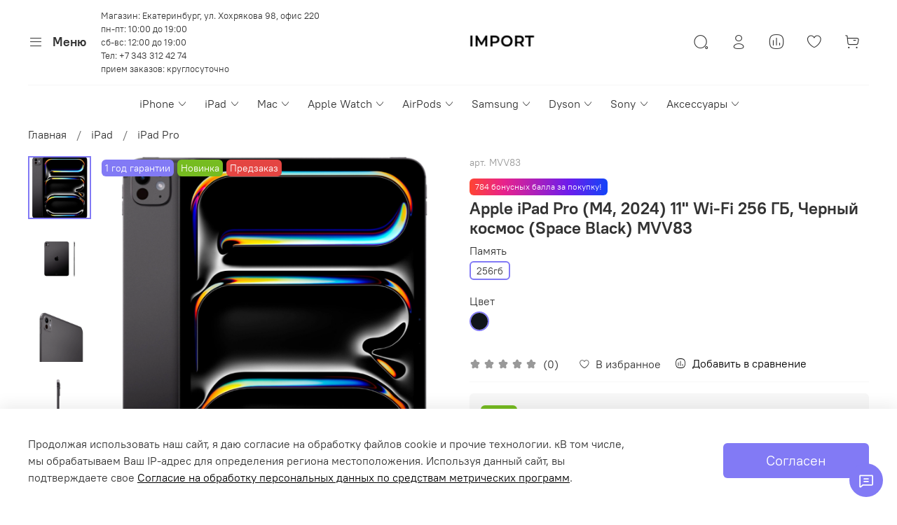

--- FILE ---
content_type: text/html; charset=utf-8
request_url: https://ekb-import.ru/product/apple-ipad-pro-m4-2024-11-wi-fi-256-gb-chernyy-kosmos-space-black
body_size: 74047
content:
<!DOCTYPE html>
<html
  style="
    --color-btn-bg:#827AF5;
--color-btn-bg-is-dark:true;
--bg:#FFFFFF;
--bg-is-dark:false;

--color-text: var(--color-text-dark);
--color-text-minor-shade: var(--color-text-dark-minor-shade);
--color-text-major-shade: var(--color-text-dark-major-shade);
--color-text-half-shade: var(--color-text-dark-half-shade);

--color-notice-warning-is-dark:false;
--color-notice-success-is-dark:false;
--color-notice-error-is-dark:false;
--color-notice-info-is-dark:false;
--color-form-controls-bg:var(--bg);
--color-form-controls-bg-disabled:var(--bg-minor-shade);
--color-form-controls-border-color:var(--bg-half-shade);
--color-form-controls-color:var(--color-text);
--is-editor:false;


  "
  >
  <head><link media='print' onload='this.media="all"' rel='stylesheet' type='text/css' href='/served_assets/public/jquery.modal-0c2631717f4ce8fa97b5d04757d294c2bf695df1d558678306d782f4bf7b4773.css'><meta data-config="{&quot;product_id&quot;:437096595}" name="page-config" content="" /><meta data-config="{&quot;money_with_currency_format&quot;:{&quot;delimiter&quot;:&quot; &quot;,&quot;separator&quot;:&quot;.&quot;,&quot;format&quot;:&quot;%n %u&quot;,&quot;unit&quot;:&quot;₽&quot;,&quot;show_price_without_cents&quot;:1},&quot;currency_code&quot;:&quot;RUR&quot;,&quot;currency_iso_code&quot;:&quot;RUB&quot;,&quot;default_currency&quot;:{&quot;title&quot;:&quot;Российский рубль&quot;,&quot;code&quot;:&quot;RUR&quot;,&quot;rate&quot;:1.0,&quot;format_string&quot;:&quot;%n %u&quot;,&quot;unit&quot;:&quot;₽&quot;,&quot;price_separator&quot;:&quot;&quot;,&quot;is_default&quot;:true,&quot;price_delimiter&quot;:&quot;&quot;,&quot;show_price_with_delimiter&quot;:true,&quot;show_price_without_cents&quot;:true},&quot;facebook&quot;:{&quot;pixelActive&quot;:false,&quot;currency_code&quot;:&quot;RUB&quot;,&quot;use_variants&quot;:null},&quot;vk&quot;:{&quot;pixel_active&quot;:false,&quot;price_list_id&quot;:null},&quot;new_ya_metrika&quot;:true,&quot;ecommerce_data_container&quot;:&quot;dataLayer&quot;,&quot;common_js_version&quot;:null,&quot;vue_ui_version&quot;:null,&quot;feedback_captcha_enabled&quot;:&quot;1&quot;,&quot;account_id&quot;:1224178,&quot;hide_items_out_of_stock&quot;:false,&quot;forbid_order_over_existing&quot;:true,&quot;minimum_items_price&quot;:1,&quot;enable_comparison&quot;:true,&quot;locale&quot;:&quot;ru&quot;,&quot;client_group&quot;:null,&quot;consent_to_personal_data&quot;:{&quot;active&quot;:true,&quot;obligatory&quot;:true,&quot;description&quot;:&quot;Я ознакомлен и согласен с условиями обработки персональных данных.&quot;},&quot;recaptcha_key&quot;:&quot;6LfXhUEmAAAAAOGNQm5_a2Ach-HWlFKD3Sq7vfFj&quot;,&quot;recaptcha_key_v3&quot;:&quot;6LcZi0EmAAAAAPNov8uGBKSHCvBArp9oO15qAhXa&quot;,&quot;yandex_captcha_key&quot;:&quot;ysc1_ec1ApqrRlTZTXotpTnO8PmXe2ISPHxsd9MO3y0rye822b9d2&quot;,&quot;checkout_float_order_content_block&quot;:false,&quot;available_products_characteristics_ids&quot;:null,&quot;sber_id_app_id&quot;:&quot;5b5a3c11-72e5-4871-8649-4cdbab3ba9a4&quot;,&quot;theme_generation&quot;:4,&quot;quick_checkout_captcha_enabled&quot;:false,&quot;max_order_lines_count&quot;:500,&quot;sber_bnpl_min_amount&quot;:1000,&quot;sber_bnpl_max_amount&quot;:150000,&quot;counter_settings&quot;:{&quot;data_layer_name&quot;:&quot;dataLayer&quot;,&quot;new_counters_setup&quot;:true,&quot;add_to_cart_event&quot;:true,&quot;remove_from_cart_event&quot;:true,&quot;add_to_wishlist_event&quot;:true,&quot;purchase_event&quot;:true,&quot;sber_ads_data_layer_name&quot;:&quot;sberAdsDataLayer&quot;},&quot;site_setting&quot;:{&quot;show_cart_button&quot;:true,&quot;show_service_button&quot;:false,&quot;show_marketplace_button&quot;:false,&quot;show_quick_checkout_button&quot;:true},&quot;warehouses&quot;:[],&quot;captcha_type&quot;:&quot;yandex&quot;,&quot;human_readable_urls&quot;:false}" name="shop-config" content="" /><meta name='js-evnvironment' content='production' /><meta name='default-locale' content='ru' /><meta name='insales-redefined-api-methods' content="[]" /><script type="text/javascript" src="https://static.insales-cdn.com/assets/static-versioned/v3.72/static/libs/lodash/4.17.21/lodash.min.js"></script><script>sberAdsDataLayer= []; sberAdsDataLayer.push({
        ecommerce: {
          currencyCode: '',
          detail: {
            products: [{"id":"437096595","name":"Apple iPad Pro (M4, 2024) 11\" Wi-Fi 256 ГБ, Черный космос (Space Black) MVV83","category":"Каталог/iPad/iPad Pro","price":78490}]
          }
        }
      });</script><script>dataLayer= []; dataLayer.push({
        event: 'view_item',
        ecommerce: {
          items: [{"item_id":"437096595","item_name":"Apple iPad Pro (M4, 2024) 11\" Wi-Fi 256 ГБ, Черный космос (Space Black) MVV83","item_category":"Каталог/iPad/iPad Pro","price":78490}]
         }
      });</script>
<!--InsalesCounter -->
<script type="text/javascript">
(function() {
  if (typeof window.__insalesCounterId !== 'undefined') {
    return;
  }

  try {
    Object.defineProperty(window, '__insalesCounterId', {
      value: 1224178,
      writable: true,
      configurable: true
    });
  } catch (e) {
    console.error('InsalesCounter: Failed to define property, using fallback:', e);
    window.__insalesCounterId = 1224178;
  }

  if (typeof window.__insalesCounterId === 'undefined') {
    console.error('InsalesCounter: Failed to set counter ID');
    return;
  }

  let script = document.createElement('script');
  script.async = true;
  script.src = '/javascripts/insales_counter.js?7';
  let firstScript = document.getElementsByTagName('script')[0];
  firstScript.parentNode.insertBefore(script, firstScript);
})();
</script>
<!-- /InsalesCounter -->

    <!-- meta -->
<meta charset="UTF-8" /><title>Купить Apple iPad Pro (M4, 2024) 11" Wi-Fi 256 ГБ, Черный космос (Space Black) MVV83 по цене от 78 490 ₽ в Екатеринбурге | IMPORT
</title><meta name="description" content="Купить Apple iPad Pro (M4, 2024) 11 Wi-Fi 256 ГБ, Черный космос (Space Black) MVV83 в Екатеринбурге по цене 78 490 ₽ с быстрой доставкой, гарантия, рассрочка - продажа оригинальных iPad Pro. Приём заказов: +7 (343) 312-42-74!
"/>
<meta data-config="{&quot;static-versioned&quot;: &quot;1.38&quot;}" name="theme-meta-data" content="">
<meta name="robots" content="index,follow" />
<meta http-equiv="X-UA-Compatible" content="IE=edge,chrome=1" />
<meta name="viewport" content="width=device-width, initial-scale=1.0" />
<meta name="SKYPE_TOOLBAR" content="SKYPE_TOOLBAR_PARSER_COMPATIBLE" />
<meta name="format-detection" content="telephone=no">

<!-- canonical url--><link rel="canonical" href="https://ekb-import.ru/product/apple-ipad-pro-m4-2024-11-wi-fi-256-gb-chernyy-kosmos-space-black"/>


<!-- rss feed-->
    <meta property="og:title" content="Apple iPad Pro (M4, 2024) 11&quot; Wi-Fi 256 ГБ, Черный космос (Space Black) MVV83">
    <meta property="og:type" content="website">
    <meta property="og:url" content="https://ekb-import.ru/product/apple-ipad-pro-m4-2024-11-wi-fi-256-gb-chernyy-kosmos-space-black">

    
      <meta property="og:image" content="https://static.insales-cdn.com/images/products/1/2373/859081029/gwyknx8ywxov3zllyhqc5p6t1xnzm8cp.jpeg">
    




<!-- icons-->
<link rel="icon" type="image/png" sizes="16x16" href="https://static.insales-cdn.com/assets/1/5320/6681800/1768295684/favicon.png" /><style media="screen">
  @supports (content-visibility: hidden) {
    body:not(.settings_loaded) {
      content-visibility: hidden;
    }
  }
  @supports not (content-visibility: hidden) {
    body:not(.settings_loaded) {
      visibility: hidden;
    }
  }
</style>
<script src="https://pay.yandex.ru/sdk/v1/pay.js"></script>
  <meta name='product-id' content='437096595' />
</head>
  <body data-multi-lang="false" data-theme-template="product" data-sidebar-type="sticky" data-sidebar-position="left">
    <div class="preloader">
      <div class="lds-ellipsis"><div></div><div></div><div></div><div></div></div>
    </div>
    <noscript>
<div class="njs-alert-overlay">
  <div class="njs-alert-wrapper">
    <div class="njs-alert">
      <p></p>
    </div>
  </div>
</div>
</noscript>

    <div class="page_layout page_layout-clear ">
      <header>
      
        <div
  class="layout widget-type_widget_v4_header_11_5924fff28b7ae698173800156f759c94"
  style="--logo-img:'https://static.insales-cdn.com/files/1/694/21152438/original/newlogo_13eefe1eab92e80c2ca0fa46c4ba5c62.png'; --logo-max-width:120px; --hide-catalog:false; --hide-search:false; --hide-language:false; --hide-compare:false; --hide-personal:false; --hide-favorite:false; --hide-social:true; --bage-bg:#EE632C; --bage-bg-is-dark:true; --bage-bg-minor-shade:#f07545; --bage-bg-minor-shade-is-dark:true; --bage-bg-major-shade:#f2885f; --bage-bg-major-shade-is-dark:true; --bage-bg-half-shade:#f8c2ac; --bage-bg-half-shade-is-light:true; --catalog-location:show-immediately; --live-search:false; --mobile-panel-right-btn:first-phone; --layout-wide-bg:true; --layout-pt:1vw; --layout-pb:1vw; --layout-wide-content:false; --hide-desktop:false; --hide-mobile:false;"
  data-widget-drop-item-id="75291360"
  
  >
  <div class="layout__content">
    










<div class="header header_no-languages">
  <div class="header__content">
    <div class="header__area-show-menu">
      <button type="button" class="button button_size-s header__show-menu-btn js-show-side-panel">
        <span class="icon icon-bars"></span>
        <span class="header__show-menu-text">Меню</span>
      </button>
    </div>

    <div class="header__area-info">
      <p>Магазин: Екатеринбург, ул. Хохрякова 98, офис 220</p>
      <p>пн-пт: 10:00 до 19:00</p>
      <p>сб-вс: 12:00 до 19:00</p>
      <p>Тел: <a class="phone-value" href="tel:+73433124274">+7 343 312 42 74</a></p>
      <p>прием заказов: круглосуточно</p>
    </div>

    <div class="header__area-logo">
      
  
    
      <a href=" / " class="header__logo">
        <img src="https://static.insales-cdn.com/files/1/694/21152438/original/newlogo_13eefe1eab92e80c2ca0fa46c4ba5c62.png" alt="IMPORT" title="IMPORT" />
      </a>
    
  

    </div>

    <div class="header__area-controls">
      
  <div class="header__search">
    <form action="/search" method="get" class="header__search-form">
      <input type="text" autocomplete="off" class="form-control form-control_size-l header__search-field" name="q" value="" placeholder="Поиск" />
      <input type="hidden" name="lang" value="ru">
      <div class="header__search__results" data-search-result></div>
    </form>
    <button type="button" class="header__search-btn js-show-search">
      <span class="icon icon-search _show"></span>
      <span class="icon icon-times _hide"></span>
    </button>
  </div>


      
        <a href="/client_account/orders" class="header__control-btn header__cabinet">
          <span class="icon icon-user"></span>
        </a>
      

      
        
        <a href="/compares" class="header__control-btn header__compare" data-compare-counter-btn>
          <span class="icon icon-compare">
            <span class="header__control-bage compare-empty" data-compare-counter>0</span>
          </span>
        </a>
        
      

      
      <a href="/favorites" class="header__control-btn header__favorite">
        <span class="icon icon-favorites">
          <span class="header__control-bage favorites-empty" data-ui-favorites-counter>0</span>
        </span>
      </a>
      

      <a href="/cart_items" class="header__control-btn header__cart">
        <span class="icon icon-cart">
          <span class="header__control-bage cart-empty" data-cart-positions-count></span>
        </span>
      </a>

      
        <a href="tel:+79953430641" class="header__control-btn header__mobile-phone">
          <span class="icon icon-phone"></span>
        </a>
      

      
  


    </div>

    <div class="header__area-collections">
      
  
  

  

  
  

  <div class="header__collections-head">Каталог</div>

  <ul class="header__collections js-cut-list" data-navigation>
    
    
      
      
      

      
      

      
      

      
        

        

        <li class="header__collections-item" data-navigation-item>
          <div class="header__collections-controls">
            <a href="/collection/iphone" class="header__collections-link  with-arrow" data-navigation-link="/collection/iphone" >
              iPhone

              
                <span class="icon icon-angle-down"></span>
              
            </a>

            
              <button class="button button_size-s header__collections-show-submenu-btn js-show-touch-submenu" type="button">
              <span class="icon icon-angle-down"></span>
            </button>
            
          </div>

          
            <ul class="header__collections-submenu" data-navigation-submenu>
              <div class="header__collections-submenu-content">
          

          

          
      
      
    
      
      
      

      
      

      
      

      
        

        

        <li class="header__collections-item" data-navigation-item>
          <div class="header__collections-controls">
            <a href="/collection/iphone-17-pro-max" class="header__collections-link " data-navigation-link="/collection/iphone-17-pro-max" >
              iPhone 17 Pro Max

              
            </a>

            
          </div>

          

          

          
            </li>
          
      
      
    
      
      
      

      
      

      
      

      
        

        

        <li class="header__collections-item" data-navigation-item>
          <div class="header__collections-controls">
            <a href="/collection/iphone-17-pro" class="header__collections-link " data-navigation-link="/collection/iphone-17-pro" >
              iPhone 17 Pro

              
            </a>

            
          </div>

          

          

          
            </li>
          
      
      
    
      
      
      

      
      

      
      

      
        

        

        <li class="header__collections-item" data-navigation-item>
          <div class="header__collections-controls">
            <a href="/collection/iphone-air" class="header__collections-link " data-navigation-link="/collection/iphone-air" >
              iPhone Air

              
            </a>

            
          </div>

          

          

          
            </li>
          
      
      
    
      
      
      

      
      

      
      

      
        

        

        <li class="header__collections-item" data-navigation-item>
          <div class="header__collections-controls">
            <a href="/collection/iphone-17" class="header__collections-link " data-navigation-link="/collection/iphone-17" >
              iPhone 17

              
            </a>

            
          </div>

          

          

          
            </li>
          
      
      
    
      
      
      

      
      

      
      

      
        

        

        <li class="header__collections-item" data-navigation-item>
          <div class="header__collections-controls">
            <a href="/collection/iphone-16-pro-max" class="header__collections-link " data-navigation-link="/collection/iphone-16-pro-max" >
              iPhone 16 Pro Max

              
            </a>

            
          </div>

          

          

          
            </li>
          
      
      
    
      
      
      

      
      

      
      

      
        

        

        <li class="header__collections-item" data-navigation-item>
          <div class="header__collections-controls">
            <a href="/collection/iphone-16-pro" class="header__collections-link " data-navigation-link="/collection/iphone-16-pro" >
              iPhone 16 Pro

              
            </a>

            
          </div>

          

          

          
            </li>
          
      
      
    
      
      
      

      
      

      
      

      
        

        

        <li class="header__collections-item" data-navigation-item>
          <div class="header__collections-controls">
            <a href="/collection/iphone-16-plus" class="header__collections-link " data-navigation-link="/collection/iphone-16-plus" >
              iPhone 16 Plus

              
            </a>

            
          </div>

          

          

          
            </li>
          
      
      
    
      
      
      

      
      

      
      

      
        

        

        <li class="header__collections-item" data-navigation-item>
          <div class="header__collections-controls">
            <a href="/collection/iphone-16" class="header__collections-link " data-navigation-link="/collection/iphone-16" >
              iPhone 16

              
            </a>

            
          </div>

          

          

          
            </li>
          
      
      
    
      
      
      

      
      

      
      

      
        

        

        <li class="header__collections-item" data-navigation-item>
          <div class="header__collections-controls">
            <a href="/collection/iphone-16-e" class="header__collections-link " data-navigation-link="/collection/iphone-16-e" >
              iPhone 16e

              
            </a>

            
          </div>

          

          

          
            </li>
          
      
      
    
      
      
      

      
      

      
      

      
        

        

        <li class="header__collections-item" data-navigation-item>
          <div class="header__collections-controls">
            <a href="/collection/iphone-15" class="header__collections-link " data-navigation-link="/collection/iphone-15" >
              iPhone 15

              
            </a>

            
          </div>

          

          

          
            </li>
          
      
      
    
      
      
      

      
      

      
      

      
        

        

        <li class="header__collections-item" data-navigation-item>
          <div class="header__collections-controls">
            <a href="/collection/iphone-14" class="header__collections-link " data-navigation-link="/collection/iphone-14" >
              iPhone 14

              
            </a>

            
          </div>

          

          

          
            </li>
          
      
      
    
      
      
      

      
      

      
      

      
        

        

        <li class="header__collections-item" data-navigation-item>
          <div class="header__collections-controls">
            <a href="/collection/iphone-13" class="header__collections-link " data-navigation-link="/collection/iphone-13" >
              iPhone 13

              
            </a>

            
          </div>

          

          

          
            </li>
          
      
      
    
      
      
      

      
      

      
      

      
        

        
          
            
              </div>
            </ul>
          

          </li>
        

        <li class="header__collections-item" data-navigation-item>
          <div class="header__collections-controls">
            <a href="/collection/ipad" class="header__collections-link  with-arrow" data-navigation-link="/collection/ipad" >
              iPad

              
                <span class="icon icon-angle-down"></span>
              
            </a>

            
              <button class="button button_size-s header__collections-show-submenu-btn js-show-touch-submenu" type="button">
              <span class="icon icon-angle-down"></span>
            </button>
            
          </div>

          
            <ul class="header__collections-submenu" data-navigation-submenu>
              <div class="header__collections-submenu-content">
          

          

          
      
      
    
      
      
      

      
      

      
      

      
        

        

        <li class="header__collections-item" data-navigation-item>
          <div class="header__collections-controls">
            <a href="/collection/ipad-pro" class="header__collections-link " data-navigation-link="/collection/ipad-pro" >
              iPad Pro

              
            </a>

            
          </div>

          

          

          
            </li>
          
      
      
    
      
      
      

      
      

      
      

      
        

        

        <li class="header__collections-item" data-navigation-item>
          <div class="header__collections-controls">
            <a href="/collection/ipad-air" class="header__collections-link " data-navigation-link="/collection/ipad-air" >
              iPad Air

              
            </a>

            
          </div>

          

          

          
            </li>
          
      
      
    
      
      
      

      
      

      
      

      
        

        

        <li class="header__collections-item" data-navigation-item>
          <div class="header__collections-controls">
            <a href="/collection/ipad-2" class="header__collections-link " data-navigation-link="/collection/ipad-2" >
              iPad

              
            </a>

            
          </div>

          

          

          
            </li>
          
      
      
    
      
      
      

      
      

      
      

      
        

        
          
            
              </div>
            </ul>
          

          </li>
        

        <li class="header__collections-item" data-navigation-item>
          <div class="header__collections-controls">
            <a href="/collection/macbook" class="header__collections-link  with-arrow" data-navigation-link="/collection/macbook" >
              Mac

              
                <span class="icon icon-angle-down"></span>
              
            </a>

            
              <button class="button button_size-s header__collections-show-submenu-btn js-show-touch-submenu" type="button">
              <span class="icon icon-angle-down"></span>
            </button>
            
          </div>

          
            <ul class="header__collections-submenu" data-navigation-submenu>
              <div class="header__collections-submenu-content">
          

          

          
      
      
    
      
      
      

      
      

      
      

      
        

        

        <li class="header__collections-item" data-navigation-item>
          <div class="header__collections-controls">
            <a href="/collection/macbook-air" class="header__collections-link  with-arrow" data-navigation-link="/collection/macbook-air" >
              MacBook Air

              
                <span class="icon icon-angle-down"></span>
              
            </a>

            
              <button class="button button_size-s header__collections-show-submenu-btn js-show-touch-submenu" type="button">
              <span class="icon icon-angle-down"></span>
            </button>
            
          </div>

          
            <ul class="header__collections-submenu" data-navigation-submenu>
              <div class="header__collections-submenu-content">
          

          

          
      
      
    
      
      
      

      
      

      
      

      
        

        

        <li class="header__collections-item" data-navigation-item>
          <div class="header__collections-controls">
            <a href="/collection/macbook-air-15-m4-2025" class="header__collections-link " data-navigation-link="/collection/macbook-air-15-m4-2025" >
              MacBook Air 15 M4 (2025)

              
            </a>

            
          </div>

          

          

          
            </li>
          
      
      
    
      
      
      

      
      

      
      

      
        

        

        <li class="header__collections-item" data-navigation-item>
          <div class="header__collections-controls">
            <a href="/collection/macbook-air-13-m4-2025" class="header__collections-link " data-navigation-link="/collection/macbook-air-13-m4-2025" >
              MacBook Air 13 M4 (2025)

              
            </a>

            
          </div>

          

          

          
            </li>
          
      
      
    
      
      
      

      
      

      
      

      
        

        

        <li class="header__collections-item" data-navigation-item>
          <div class="header__collections-controls">
            <a href="/collection/macbook-air-13" class="header__collections-link " data-navigation-link="/collection/macbook-air-13" >
              MacBook Air 13 M1 (2020)

              
            </a>

            
          </div>

          

          

          
            </li>
          
      
      
    
      
      
      

      
      

      
      

      
        

        
          
            
              </div>
            </ul>
          

          </li>
        

        <li class="header__collections-item" data-navigation-item>
          <div class="header__collections-controls">
            <a href="/collection/macbook-pro" class="header__collections-link  with-arrow" data-navigation-link="/collection/macbook-pro" >
              MacBook Pro

              
                <span class="icon icon-angle-down"></span>
              
            </a>

            
              <button class="button button_size-s header__collections-show-submenu-btn js-show-touch-submenu" type="button">
              <span class="icon icon-angle-down"></span>
            </button>
            
          </div>

          
            <ul class="header__collections-submenu" data-navigation-submenu>
              <div class="header__collections-submenu-content">
          

          

          
      
      
    
      
      
      

      
      

      
      

      
        

        

        <li class="header__collections-item" data-navigation-item>
          <div class="header__collections-controls">
            <a href="/collection/macbook-pro-14" class="header__collections-link " data-navigation-link="/collection/macbook-pro-14" >
              MacBook Pro 14 M5 (2025)

              
            </a>

            
          </div>

          

          

          
            </li>
          
      
      
    
      
      
      

      
      

      
      

      
        

        

        <li class="header__collections-item" data-navigation-item>
          <div class="header__collections-controls">
            <a href="/collection/macbook-pro-16-m4-2024" class="header__collections-link " data-navigation-link="/collection/macbook-pro-16-m4-2024" >
              MacBook Pro 16 M4 (2024)

              
            </a>

            
          </div>

          

          

          
            </li>
          
      
      
    
      
      
      

      
      

      
      

      
        

        

        <li class="header__collections-item" data-navigation-item>
          <div class="header__collections-controls">
            <a href="/collection/macbook-pro-14-m4-2024" class="header__collections-link " data-navigation-link="/collection/macbook-pro-14-m4-2024" >
              MacBook Pro 14 M4 (2024)

              
            </a>

            
          </div>

          

          

          
            </li>
          
      
      
    
      
      
      

      
      

      
      

      
        

        
          
            
              </div>
            </ul>
          

          </li>
        

        <li class="header__collections-item" data-navigation-item>
          <div class="header__collections-controls">
            <a href="/collection/imac" class="header__collections-link  with-arrow" data-navigation-link="/collection/imac" >
              iMac

              
                <span class="icon icon-angle-down"></span>
              
            </a>

            
              <button class="button button_size-s header__collections-show-submenu-btn js-show-touch-submenu" type="button">
              <span class="icon icon-angle-down"></span>
            </button>
            
          </div>

          
            <ul class="header__collections-submenu" data-navigation-submenu>
              <div class="header__collections-submenu-content">
          

          

          
      
      
    
      
      
      

      
      

      
      

      
        

        

        <li class="header__collections-item" data-navigation-item>
          <div class="header__collections-controls">
            <a href="/collection/imac-24-m4-2024" class="header__collections-link " data-navigation-link="/collection/imac-24-m4-2024" >
              iMac 24 M4 (2024)

              
            </a>

            
          </div>

          

          

          
            </li>
          
      
      
    
      
      
      

      
      

      
      

      
        

        

        <li class="header__collections-item" data-navigation-item>
          <div class="header__collections-controls">
            <a href="/collection/imac-24-m3" class="header__collections-link " data-navigation-link="/collection/imac-24-m3" >
              iMac 24 M3 (2023)

              
            </a>

            
          </div>

          

          

          
            </li>
          
      
      
    
      
      
      

      
      

      
      

      
        

        
          
            
              </div>
            </ul>
          

          </li>
        

        <li class="header__collections-item" data-navigation-item>
          <div class="header__collections-controls">
            <a href="/collection/mac-mini" class="header__collections-link  with-arrow" data-navigation-link="/collection/mac-mini" >
              Mac Mini

              
                <span class="icon icon-angle-down"></span>
              
            </a>

            
              <button class="button button_size-s header__collections-show-submenu-btn js-show-touch-submenu" type="button">
              <span class="icon icon-angle-down"></span>
            </button>
            
          </div>

          
            <ul class="header__collections-submenu" data-navigation-submenu>
              <div class="header__collections-submenu-content">
          

          

          
      
      
    
      
      
      

      
      

      
      

      
        

        

        <li class="header__collections-item" data-navigation-item>
          <div class="header__collections-controls">
            <a href="/collection/katalog-1-2" class="header__collections-link " data-navigation-link="/collection/katalog-1-2" >
              Mac mini M4 (2024)

              
            </a>

            
          </div>

          

          

          
            </li>
          
      
      
    
      
      
      

      
      

      
      

      
        

        
          
            
              </div>
            </ul>
          
            
              </li>
            
              </div>
            </ul>
          

          </li>
        

        <li class="header__collections-item" data-navigation-item>
          <div class="header__collections-controls">
            <a href="/collection/apple-watch" class="header__collections-link  with-arrow" data-navigation-link="/collection/apple-watch" >
              Apple Watch

              
                <span class="icon icon-angle-down"></span>
              
            </a>

            
              <button class="button button_size-s header__collections-show-submenu-btn js-show-touch-submenu" type="button">
              <span class="icon icon-angle-down"></span>
            </button>
            
          </div>

          
            <ul class="header__collections-submenu" data-navigation-submenu>
              <div class="header__collections-submenu-content">
          

          

          
      
      
    
      
      
      

      
      

      
      

      
        

        

        <li class="header__collections-item" data-navigation-item>
          <div class="header__collections-controls">
            <a href="/collection/apple-watch-ultra-3" class="header__collections-link " data-navigation-link="/collection/apple-watch-ultra-3" >
              Apple Watch Ultra 3

              
            </a>

            
          </div>

          

          

          
            </li>
          
      
      
    
      
      
      

      
      

      
      

      
        

        

        <li class="header__collections-item" data-navigation-item>
          <div class="header__collections-controls">
            <a href="/collection/apple-watch-ultra-2" class="header__collections-link " data-navigation-link="/collection/apple-watch-ultra-2" >
              Apple Watch Ultra 2

              
            </a>

            
          </div>

          

          

          
            </li>
          
      
      
    
      
      
      

      
      

      
      

      
        

        

        <li class="header__collections-item" data-navigation-item>
          <div class="header__collections-controls">
            <a href="/collection/apple-watch-series-11" class="header__collections-link " data-navigation-link="/collection/apple-watch-series-11" >
              Apple Watch Series 11

              
            </a>

            
          </div>

          

          

          
            </li>
          
      
      
    
      
      
      

      
      

      
      

      
        

        

        <li class="header__collections-item" data-navigation-item>
          <div class="header__collections-controls">
            <a href="/collection/apple-watch-series-10" class="header__collections-link " data-navigation-link="/collection/apple-watch-series-10" >
              Apple Watch Series 10

              
            </a>

            
          </div>

          

          

          
            </li>
          
      
      
    
      
      
      

      
      

      
      

      
        

        

        <li class="header__collections-item" data-navigation-item>
          <div class="header__collections-controls">
            <a href="/collection/apple-watch-se-3" class="header__collections-link " data-navigation-link="/collection/apple-watch-se-3" >
              Apple Watch SE 3

              
            </a>

            
          </div>

          

          

          
            </li>
          
      
      
    
      
      
      

      
      

      
      

      
        

        

        <li class="header__collections-item" data-navigation-item>
          <div class="header__collections-controls">
            <a href="/collection/apple-watch-se-2024" class="header__collections-link " data-navigation-link="/collection/apple-watch-se-2024" >
              Apple Watch SE

              
            </a>

            
          </div>

          

          

          
            </li>
          
      
      
    
      
      
      

      
      

      
      

      
        

        
          
            
              </div>
            </ul>
          

          </li>
        

        <li class="header__collections-item" data-navigation-item>
          <div class="header__collections-controls">
            <a href="/collection/airpods" class="header__collections-link  with-arrow" data-navigation-link="/collection/airpods" >
              AirPods

              
                <span class="icon icon-angle-down"></span>
              
            </a>

            
              <button class="button button_size-s header__collections-show-submenu-btn js-show-touch-submenu" type="button">
              <span class="icon icon-angle-down"></span>
            </button>
            
          </div>

          
            <ul class="header__collections-submenu" data-navigation-submenu>
              <div class="header__collections-submenu-content">
          

          

          
      
      
    
      
      
      

      
      

      
      

      
        

        

        <li class="header__collections-item" data-navigation-item>
          <div class="header__collections-controls">
            <a href="/collection/apple-airpods-pro-3" class="header__collections-link " data-navigation-link="/collection/apple-airpods-pro-3" >
              Apple AirPods Pro 3

              
            </a>

            
          </div>

          

          

          
            </li>
          
      
      
    
      
      
      

      
      

      
      

      
        

        

        <li class="header__collections-item" data-navigation-item>
          <div class="header__collections-controls">
            <a href="/collection/airpods-pro-2" class="header__collections-link " data-navigation-link="/collection/airpods-pro-2" >
              Apple AirPods Pro 2

              
            </a>

            
          </div>

          

          

          
            </li>
          
      
      
    
      
      
      

      
      

      
      

      
        

        

        <li class="header__collections-item" data-navigation-item>
          <div class="header__collections-controls">
            <a href="/collection/apple-airpods-4" class="header__collections-link " data-navigation-link="/collection/apple-airpods-4" >
              Apple AirPods 4

              
            </a>

            
          </div>

          

          

          
            </li>
          
      
      
    
      
      
      

      
      

      
      

      
        

        

        <li class="header__collections-item" data-navigation-item>
          <div class="header__collections-controls">
            <a href="/collection/apple-airpods-max-2" class="header__collections-link " data-navigation-link="/collection/apple-airpods-max-2" >
              Apple AirPods Max 2

              
            </a>

            
          </div>

          

          

          
            </li>
          
      
      
    
      
      
      

      
      

      
      

      
        

        
          
            
              </div>
            </ul>
          

          </li>
        

        <li class="header__collections-item" data-navigation-item>
          <div class="header__collections-controls">
            <a href="/collection/samsung" class="header__collections-link  with-arrow" data-navigation-link="/collection/samsung" >
              Samsung

              
                <span class="icon icon-angle-down"></span>
              
            </a>

            
              <button class="button button_size-s header__collections-show-submenu-btn js-show-touch-submenu" type="button">
              <span class="icon icon-angle-down"></span>
            </button>
            
          </div>

          
            <ul class="header__collections-submenu" data-navigation-submenu>
              <div class="header__collections-submenu-content">
          

          

          
      
      
    
      
      
      

      
      

      
      

      
        

        

        <li class="header__collections-item" data-navigation-item>
          <div class="header__collections-controls">
            <a href="/collection/samsung-galaxy-s" class="header__collections-link  with-arrow" data-navigation-link="/collection/samsung-galaxy-s" >
              Samsung Galaxy S

              
                <span class="icon icon-angle-down"></span>
              
            </a>

            
              <button class="button button_size-s header__collections-show-submenu-btn js-show-touch-submenu" type="button">
              <span class="icon icon-angle-down"></span>
            </button>
            
          </div>

          
            <ul class="header__collections-submenu" data-navigation-submenu>
              <div class="header__collections-submenu-content">
          

          

          
      
      
    
      
      
      

      
      

      
      

      
        

        

        <li class="header__collections-item" data-navigation-item>
          <div class="header__collections-controls">
            <a href="/collection/samsung-galaxy-s25-ultra" class="header__collections-link " data-navigation-link="/collection/samsung-galaxy-s25-ultra" >
              Samsung Galaxy S25 Ultra

              
            </a>

            
          </div>

          

          

          
            </li>
          
      
      
    
      
      
      

      
      

      
      

      
        

        

        <li class="header__collections-item" data-navigation-item>
          <div class="header__collections-controls">
            <a href="/collection/samsung-galaxy-s25-edge" class="header__collections-link " data-navigation-link="/collection/samsung-galaxy-s25-edge" >
              Samsung Galaxy S25 Edge

              
            </a>

            
          </div>

          

          

          
            </li>
          
      
      
    
      
      
      

      
      

      
      

      
        

        

        <li class="header__collections-item" data-navigation-item>
          <div class="header__collections-controls">
            <a href="/collection/samsung-galaxy-s25-plus" class="header__collections-link " data-navigation-link="/collection/samsung-galaxy-s25-plus" >
              Samsung Galaxy S25 Plus

              
            </a>

            
          </div>

          

          

          
            </li>
          
      
      
    
      
      
      

      
      

      
      

      
        

        

        <li class="header__collections-item" data-navigation-item>
          <div class="header__collections-controls">
            <a href="/collection/samsung-galaxy-s25-fe" class="header__collections-link " data-navigation-link="/collection/samsung-galaxy-s25-fe" >
              Samsung Galaxy S25 FE

              
            </a>

            
          </div>

          

          

          
            </li>
          
      
      
    
      
      
      

      
      

      
      

      
        

        

        <li class="header__collections-item" data-navigation-item>
          <div class="header__collections-controls">
            <a href="/collection/samsung-galaxy-s25" class="header__collections-link " data-navigation-link="/collection/samsung-galaxy-s25" >
              Samsung Galaxy S25

              
            </a>

            
          </div>

          

          

          
            </li>
          
      
      
    
      
      
      

      
      

      
      

      
        

        

        <li class="header__collections-item" data-navigation-item>
          <div class="header__collections-controls">
            <a href="/collection/samsung-galaxy-s24-fe" class="header__collections-link " data-navigation-link="/collection/samsung-galaxy-s24-fe" >
              Samsung Galaxy S24 FE

              
            </a>

            
          </div>

          

          

          
            </li>
          
      
      
    
      
      
      

      
      

      
      

      
        

        
          
            
              </div>
            </ul>
          

          </li>
        

        <li class="header__collections-item" data-navigation-item>
          <div class="header__collections-controls">
            <a href="/collection/galaxy-a" class="header__collections-link  with-arrow" data-navigation-link="/collection/galaxy-a" >
              Galaxy A

              
                <span class="icon icon-angle-down"></span>
              
            </a>

            
              <button class="button button_size-s header__collections-show-submenu-btn js-show-touch-submenu" type="button">
              <span class="icon icon-angle-down"></span>
            </button>
            
          </div>

          
            <ul class="header__collections-submenu" data-navigation-submenu>
              <div class="header__collections-submenu-content">
          

          

          
      
      
    
      
      
      

      
      

      
      

      
        

        

        <li class="header__collections-item" data-navigation-item>
          <div class="header__collections-controls">
            <a href="/collection/a56" class="header__collections-link " data-navigation-link="/collection/a56" >
              Samsung Galaxy A56

              
            </a>

            
          </div>

          

          

          
            </li>
          
      
      
    
      
      
      

      
      

      
      

      
        

        

        <li class="header__collections-item" data-navigation-item>
          <div class="header__collections-controls">
            <a href="/collection/samsung-galaxy-a36" class="header__collections-link " data-navigation-link="/collection/samsung-galaxy-a36" >
              Samsung Galaxy A36

              
            </a>

            
          </div>

          

          

          
            </li>
          
      
      
    
      
      
      

      
      

      
      

      
        

        

        <li class="header__collections-item" data-navigation-item>
          <div class="header__collections-controls">
            <a href="/collection/samsung-galaxy-a17" class="header__collections-link " data-navigation-link="/collection/samsung-galaxy-a17" >
              Samsung Galaxy A17

              
            </a>

            
          </div>

          

          

          
            </li>
          
      
      
    
      
      
      

      
      

      
      

      
        

        

        <li class="header__collections-item" data-navigation-item>
          <div class="header__collections-controls">
            <a href="/collection/a16" class="header__collections-link " data-navigation-link="/collection/a16" >
              Samsung Galaxy A16

              
            </a>

            
          </div>

          

          

          
            </li>
          
      
      
    
      
      
      

      
      

      
      

      
        

        
          
            
              </div>
            </ul>
          

          </li>
        

        <li class="header__collections-item" data-navigation-item>
          <div class="header__collections-controls">
            <a href="/collection/chasy-samsung" class="header__collections-link  with-arrow" data-navigation-link="/collection/chasy-samsung" >
              Часы Samsung

              
                <span class="icon icon-angle-down"></span>
              
            </a>

            
              <button class="button button_size-s header__collections-show-submenu-btn js-show-touch-submenu" type="button">
              <span class="icon icon-angle-down"></span>
            </button>
            
          </div>

          
            <ul class="header__collections-submenu" data-navigation-submenu>
              <div class="header__collections-submenu-content">
          

          

          
      
      
    
      
      
      

      
      

      
      

      
        

        

        <li class="header__collections-item" data-navigation-item>
          <div class="header__collections-controls">
            <a href="/collection/galaxy-watch-ultra" class="header__collections-link " data-navigation-link="/collection/galaxy-watch-ultra" >
              Galaxy Watch Ultra

              
            </a>

            
          </div>

          

          

          
            </li>
          
      
      
    
      
      
      

      
      

      
      

      
        

        

        <li class="header__collections-item" data-navigation-item>
          <div class="header__collections-controls">
            <a href="/collection/galaxy-watch-7" class="header__collections-link " data-navigation-link="/collection/galaxy-watch-7" >
              Galaxy Watch 7

              
            </a>

            
          </div>

          

          

          
            </li>
          
      
      
    
      
      
      

      
      

      
      

      
        

        
          
            
              </div>
            </ul>
          

          </li>
        

        <li class="header__collections-item" data-navigation-item>
          <div class="header__collections-controls">
            <a href="/collection/naushniki-samsung" class="header__collections-link  with-arrow" data-navigation-link="/collection/naushniki-samsung" >
              Наушники Samsung

              
                <span class="icon icon-angle-down"></span>
              
            </a>

            
              <button class="button button_size-s header__collections-show-submenu-btn js-show-touch-submenu" type="button">
              <span class="icon icon-angle-down"></span>
            </button>
            
          </div>

          
            <ul class="header__collections-submenu" data-navigation-submenu>
              <div class="header__collections-submenu-content">
          

          

          
      
      
    
      
      
      

      
      

      
      

      
        

        

        <li class="header__collections-item" data-navigation-item>
          <div class="header__collections-controls">
            <a href="/collection/galaxy-buds3-pro" class="header__collections-link " data-navigation-link="/collection/galaxy-buds3-pro" >
              Galaxy Buds3 Pro

              
            </a>

            
          </div>

          

          

          
            </li>
          
      
      
    
      
      
      

      
      

      
      

      
        

        

        <li class="header__collections-item" data-navigation-item>
          <div class="header__collections-controls">
            <a href="/collection/galaxy-buds3" class="header__collections-link " data-navigation-link="/collection/galaxy-buds3" >
              Galaxy Buds3

              
            </a>

            
          </div>

          

          

          
            </li>
          
      
      
    
      
      
      

      
      

      
      

      
        

        
          
            
              </div>
            </ul>
          
            
              </li>
            
              </div>
            </ul>
          

          </li>
        

        <li class="header__collections-item" data-navigation-item>
          <div class="header__collections-controls">
            <a href="/collection/dyson" class="header__collections-link  with-arrow" data-navigation-link="/collection/dyson" >
              Dyson

              
                <span class="icon icon-angle-down"></span>
              
            </a>

            
              <button class="button button_size-s header__collections-show-submenu-btn js-show-touch-submenu" type="button">
              <span class="icon icon-angle-down"></span>
            </button>
            
          </div>

          
            <ul class="header__collections-submenu" data-navigation-submenu>
              <div class="header__collections-submenu-content">
          

          

          
      
      
    
      
      
      

      
      

      
      

      
        

        

        <li class="header__collections-item" data-navigation-item>
          <div class="header__collections-controls">
            <a href="/collection/fen-hd15" class="header__collections-link " data-navigation-link="/collection/fen-hd15" >
              Фен HD15

              
            </a>

            
          </div>

          

          

          
            </li>
          
      
      
    
      
      
      

      
      

      
      

      
        

        

        <li class="header__collections-item" data-navigation-item>
          <div class="header__collections-controls">
            <a href="/collection/fen-hd16" class="header__collections-link " data-navigation-link="/collection/fen-hd16" >
              Фен HD16

              
            </a>

            
          </div>

          

          

          
            </li>
          
      
      
    
      
      
      

      
      

      
      

      
        

        

        <li class="header__collections-item" data-navigation-item>
          <div class="header__collections-controls">
            <a href="/collection/fen-hd18" class="header__collections-link " data-navigation-link="/collection/fen-hd18" >
              Фен HD18

              
            </a>

            
          </div>

          

          

          
            </li>
          
      
      
    
      
      
      

      
      

      
      

      
        

        

        <li class="header__collections-item" data-navigation-item>
          <div class="header__collections-controls">
            <a href="/collection/vypryamitel-ht01" class="header__collections-link " data-navigation-link="/collection/vypryamitel-ht01" >
              Выпрямитель HT01

              
            </a>

            
          </div>

          

          

          
            </li>
          
      
      
    
      
      
      

      
      

      
      

      
        

        

        <li class="header__collections-item" data-navigation-item>
          <div class="header__collections-controls">
            <a href="/collection/stayler-hs09" class="header__collections-link " data-navigation-link="/collection/stayler-hs09" >
              Стайлер HS09

              
            </a>

            
          </div>

          

          

          
            </li>
          
      
      
    
      
      
      

      
      

      
      

      
        

        

        <li class="header__collections-item" data-navigation-item>
          <div class="header__collections-controls">
            <a href="/collection/stayler-hs08" class="header__collections-link " data-navigation-link="/collection/stayler-hs08" >
              Стайлер HS08

              
            </a>

            
          </div>

          

          

          
            </li>
          
      
      
    
      
      
      

      
      

      
      

      
        

        

        <li class="header__collections-item" data-navigation-item>
          <div class="header__collections-controls">
            <a href="/collection/pylesosy" class="header__collections-link " data-navigation-link="/collection/pylesosy" >
              Пылесосы

              
            </a>

            
          </div>

          

          

          
            </li>
          
      
      
    
      
      
      

      
      

      
      

      
        

        

        <li class="header__collections-item" data-navigation-item>
          <div class="header__collections-controls">
            <a href="/collection/aksessuary" class="header__collections-link " data-navigation-link="/collection/aksessuary" >
              Аксессуары Dyson

              
            </a>

            
          </div>

          

          

          
            </li>
          
      
      
    
      
      
      

      
      

      
      

      
        

        
          
            
              </div>
            </ul>
          

          </li>
        

        <li class="header__collections-item" data-navigation-item>
          <div class="header__collections-controls">
            <a href="/collection/sony" class="header__collections-link  with-arrow" data-navigation-link="/collection/sony" >
              Sony

              
                <span class="icon icon-angle-down"></span>
              
            </a>

            
              <button class="button button_size-s header__collections-show-submenu-btn js-show-touch-submenu" type="button">
              <span class="icon icon-angle-down"></span>
            </button>
            
          </div>

          
            <ul class="header__collections-submenu" data-navigation-submenu>
              <div class="header__collections-submenu-content">
          

          

          
      
      
    
      
      
      

      
      

      
      

      
        

        

        <li class="header__collections-item" data-navigation-item>
          <div class="header__collections-controls">
            <a href="/collection/playstation-5" class="header__collections-link " data-navigation-link="/collection/playstation-5" >
              PlayStation 5

              
            </a>

            
          </div>

          

          

          
            </li>
          
      
      
    
      
      
      

      
      

      
      

      
        

        
          
            
              </div>
            </ul>
          

          </li>
        

        <li class="header__collections-item" data-navigation-item>
          <div class="header__collections-controls">
            <a href="/collection/aksesuary" class="header__collections-link  with-arrow" data-navigation-link="/collection/aksesuary" >
              Аксессуары

              
                <span class="icon icon-angle-down"></span>
              
            </a>

            
              <button class="button button_size-s header__collections-show-submenu-btn js-show-touch-submenu" type="button">
              <span class="icon icon-angle-down"></span>
            </button>
            
          </div>

          
            <ul class="header__collections-submenu" data-navigation-submenu>
              <div class="header__collections-submenu-content">
          

          

          
      
      
    
      
      
      

      
      

      
      

      
        

        

        <li class="header__collections-item" data-navigation-item>
          <div class="header__collections-controls">
            <a href="/collection/zaschitnye-stekla" class="header__collections-link  with-arrow" data-navigation-link="/collection/zaschitnye-stekla" >
              Защитные стекла

              
                <span class="icon icon-angle-down"></span>
              
            </a>

            
              <button class="button button_size-s header__collections-show-submenu-btn js-show-touch-submenu" type="button">
              <span class="icon icon-angle-down"></span>
            </button>
            
          </div>

          
            <ul class="header__collections-submenu" data-navigation-submenu>
              <div class="header__collections-submenu-content">
          

          

          
      
      
    
      
      
      

      
      

      
      

      
        

        

        <li class="header__collections-item" data-navigation-item>
          <div class="header__collections-controls">
            <a href="/collection/zaschitnye-stekla-dlya-iphone" class="header__collections-link " data-navigation-link="/collection/zaschitnye-stekla-dlya-iphone" >
              Защитные стекла для Apple iPhone

              
            </a>

            
          </div>

          

          

          
            </li>
          
      
      
    
      
      
      

      
      

      
      

      
      
    
      
      
      

      
      

      
      

      
      
    
      
      
      

      
      

      
      

      
      
    
      
      
      

      
      

      
      

      
      
    
      
      
      

      
      

      
      

      
      
    
      
      
      

      
      

      
      

      
      
    
      
      
      

      
      

      
      

      
      
    
      
      
      

      
      

      
      

      
      
    
      
      
      

      
      

      
      

      
      
    
      
      
      

      
      

      
      

      
      
    
      
      
      

      
      

      
      

      
      
    
      
      
      

      
      

      
      

      
      
    
      
      
      

      
      

      
      

      
      
    
      
      
      

      
      

      
      

      
      
    
      
      
      

      
      

      
      

      
      
    
      
      
      

      
      

      
      

      
        

        

        <li class="header__collections-item" data-navigation-item>
          <div class="header__collections-controls">
            <a href="/collection/zaschitnye-stekla-dlya-ipad" class="header__collections-link " data-navigation-link="/collection/zaschitnye-stekla-dlya-ipad" >
              Защитные стекла для Apple iPad

              
            </a>

            
          </div>

          

          

          
            </li>
          
      
      
    
      
      
      

      
      

      
      

      
        

        

        <li class="header__collections-item" data-navigation-item>
          <div class="header__collections-controls">
            <a href="/collection/zaschitnye-stekla-dlya-samsung" class="header__collections-link " data-navigation-link="/collection/zaschitnye-stekla-dlya-samsung" >
              Защитные стекла для Samsung

              
            </a>

            
          </div>

          

          

          
            </li>
          
      
      
    
      
      
      

      
      

      
      

      
      
    
      
      
      

      
      

      
      

      
      
    
      
      
      

      
      

      
      

      
      
    
      
      
      

      
      

      
      

      
      
    
      
      
      

      
      

      
      

      
      
    
      
      
      

      
      

      
      

      
      
    
      
      
      

      
      

      
      

      
        

        
          
            
              </div>
            </ul>
          

          </li>
        

        <li class="header__collections-item" data-navigation-item>
          <div class="header__collections-controls">
            <a href="/collection/zaryadnye-ustroystva" class="header__collections-link  with-arrow" data-navigation-link="/collection/zaryadnye-ustroystva" >
              Зарядные устройства

              
                <span class="icon icon-angle-down"></span>
              
            </a>

            
              <button class="button button_size-s header__collections-show-submenu-btn js-show-touch-submenu" type="button">
              <span class="icon icon-angle-down"></span>
            </button>
            
          </div>

          
            <ul class="header__collections-submenu" data-navigation-submenu>
              <div class="header__collections-submenu-content">
          

          

          
      
      
    
      
      
      

      
      

      
      

      
        

        

        <li class="header__collections-item" data-navigation-item>
          <div class="header__collections-controls">
            <a href="/collection/setevye-zaryadnye" class="header__collections-link " data-navigation-link="/collection/setevye-zaryadnye" >
              Сетевые зарядные

              
            </a>

            
          </div>

          

          

          
            </li>
          
      
      
    
      
      
      

      
      

      
      

      
        

        

        <li class="header__collections-item" data-navigation-item>
          <div class="header__collections-controls">
            <a href="/collection/besprovodnye-zaryadnye-ustrojstva" class="header__collections-link " data-navigation-link="/collection/besprovodnye-zaryadnye-ustrojstva" >
              Беспроводные зарядные устройства

              
            </a>

            
          </div>

          

          

          
            </li>
          
      
      
    
      
      
      

      
      

      
      

      
        

        

        <li class="header__collections-item" data-navigation-item>
          <div class="header__collections-controls">
            <a href="/collection/avtomobilnye-zu" class="header__collections-link " data-navigation-link="/collection/avtomobilnye-zu" >
              Автомобильные ЗУ

              
            </a>

            
          </div>

          

          

          
            </li>
          
      
      
    
      
      
      

      
      

      
      

      
        

        
          
            
              </div>
            </ul>
          

          </li>
        

        <li class="header__collections-item" data-navigation-item>
          <div class="header__collections-controls">
            <a href="/collection/chehly" class="header__collections-link  with-arrow" data-navigation-link="/collection/chehly" >
              Чехлы

              
                <span class="icon icon-angle-down"></span>
              
            </a>

            
              <button class="button button_size-s header__collections-show-submenu-btn js-show-touch-submenu" type="button">
              <span class="icon icon-angle-down"></span>
            </button>
            
          </div>

          
            <ul class="header__collections-submenu" data-navigation-submenu>
              <div class="header__collections-submenu-content">
          

          

          
      
      
    
      
      
      

      
      

      
      

      
        

        

        <li class="header__collections-item" data-navigation-item>
          <div class="header__collections-controls">
            <a href="/collection/chehly-dlya-iphone-17-pro-max" class="header__collections-link " data-navigation-link="/collection/chehly-dlya-iphone-17-pro-max" >
              Чехлы для iPhone 17 Pro Max

              
            </a>

            
          </div>

          

          

          
            </li>
          
      
      
    
      
      
      

      
      

      
      

      
        

        

        <li class="header__collections-item" data-navigation-item>
          <div class="header__collections-controls">
            <a href="/collection/chehly-dlya-iphone-17-pro" class="header__collections-link " data-navigation-link="/collection/chehly-dlya-iphone-17-pro" >
              Чехлы для iPhone 17 Pro

              
            </a>

            
          </div>

          

          

          
            </li>
          
      
      
    
      
      
      

      
      

      
      

      
        

        

        <li class="header__collections-item" data-navigation-item>
          <div class="header__collections-controls">
            <a href="/collection/katalog-1-8265a0" class="header__collections-link " data-navigation-link="/collection/katalog-1-8265a0" >
              Чехлы для iPhone 17 Air

              
            </a>

            
          </div>

          

          

          
            </li>
          
      
      
    
      
      
      

      
      

      
      

      
        

        

        <li class="header__collections-item" data-navigation-item>
          <div class="header__collections-controls">
            <a href="/collection/katalog-1-9891b1" class="header__collections-link " data-navigation-link="/collection/katalog-1-9891b1" >
              Чехлы для iPhone 17

              
            </a>

            
          </div>

          

          

          
            </li>
          
      
      
    
      
      
      

      
      

      
      

      
        

        

        <li class="header__collections-item" data-navigation-item>
          <div class="header__collections-controls">
            <a href="/collection/chehly-dlya-iphone-16-pro-max" class="header__collections-link " data-navigation-link="/collection/chehly-dlya-iphone-16-pro-max" >
              Чехлы для iPhone 16 Pro Max

              
            </a>

            
          </div>

          

          

          
            </li>
          
      
      
    
      
      
      

      
      

      
      

      
        

        

        <li class="header__collections-item" data-navigation-item>
          <div class="header__collections-controls">
            <a href="/collection/chehly-dlya-iphone-16-pro" class="header__collections-link " data-navigation-link="/collection/chehly-dlya-iphone-16-pro" >
              Чехлы для iPhone 16 Pro

              
            </a>

            
          </div>

          

          

          
            </li>
          
      
      
    
      
      
      

      
      

      
      

      
        

        

        <li class="header__collections-item" data-navigation-item>
          <div class="header__collections-controls">
            <a href="/collection/katalog-1-4e2ae0" class="header__collections-link " data-navigation-link="/collection/katalog-1-4e2ae0" >
              Чехлы для iPhone 16 Plus

              
            </a>

            
          </div>

          

          

          
            </li>
          
      
      
    
      
      
      

      
      

      
      

      
        

        

        <li class="header__collections-item" data-navigation-item>
          <div class="header__collections-controls">
            <a href="/collection/chehly-dlya-iphone-16" class="header__collections-link " data-navigation-link="/collection/chehly-dlya-iphone-16" >
              Чехлы для iPhone 16

              
            </a>

            
          </div>

          

          

          
            </li>
          
      
      
    
      
      
      

      
      

      
      

      
        

        

        <li class="header__collections-item" data-navigation-item>
          <div class="header__collections-controls">
            <a href="/collection/chehly-dlya-iphone-16e" class="header__collections-link " data-navigation-link="/collection/chehly-dlya-iphone-16e" >
              Чехлы для iPhone 16e

              
            </a>

            
          </div>

          

          

          
            </li>
          
      
      
    
      
      
      

      
      

      
      

      
        

        

        <li class="header__collections-item" data-navigation-item>
          <div class="header__collections-controls">
            <a href="/collection/chehly-dlya-iphone-15-pro" class="header__collections-link " data-navigation-link="/collection/chehly-dlya-iphone-15-pro" >
              Чехлы для iPhone 15 Pro

              
            </a>

            
          </div>

          

          

          
            </li>
          
      
      
    
      
      
      

      
      

      
      

      
        

        

        <li class="header__collections-item" data-navigation-item>
          <div class="header__collections-controls">
            <a href="/collection/chehly-dlya-iphone-15" class="header__collections-link " data-navigation-link="/collection/chehly-dlya-iphone-15" >
              Чехлы для iPhone 15

              
            </a>

            
          </div>

          

          

          
            </li>
          
      
      
    
      
      
      

      
      

      
      

      
        

        

        <li class="header__collections-item" data-navigation-item>
          <div class="header__collections-controls">
            <a href="/collection/chehly-dlya-iphone-14-pro-max" class="header__collections-link " data-navigation-link="/collection/chehly-dlya-iphone-14-pro-max" >
              Чехлы для iPhone 14 Pro Max

              
            </a>

            
          </div>

          

          

          
            </li>
          
      
      
    
      
      
      

      
      

      
      

      
        

        

        <li class="header__collections-item" data-navigation-item>
          <div class="header__collections-controls">
            <a href="/collection/chehly-dlya-iphone-14-pro" class="header__collections-link " data-navigation-link="/collection/chehly-dlya-iphone-14-pro" >
              Чехлы для iPhone 14 Pro

              
            </a>

            
          </div>

          

          

          
            </li>
          
      
      
    
      
      
      

      
      

      
      

      
        

        

        <li class="header__collections-item" data-navigation-item>
          <div class="header__collections-controls">
            <a href="/collection/chehly-dlya-iphone-14" class="header__collections-link " data-navigation-link="/collection/chehly-dlya-iphone-14" >
              Чехлы для iPhone 14

              
            </a>

            
          </div>

          

          

          
            </li>
          
      
      
    
      
      
      

      
      

      
      

      
        

        

        <li class="header__collections-item" data-navigation-item>
          <div class="header__collections-controls">
            <a href="/collection/chehly-dlya-iphone-13" class="header__collections-link " data-navigation-link="/collection/chehly-dlya-iphone-13" >
              Чехлы для iPhone 13

              
            </a>

            
          </div>

          

          

          
            </li>
          
      
      
    
      
      
      

      
      

      
      

      
        

        

        <li class="header__collections-item" data-navigation-item>
          <div class="header__collections-controls">
            <a href="/collection/chehly-dlya-airpods" class="header__collections-link " data-navigation-link="/collection/chehly-dlya-airpods" >
              Чехлы для AirPods

              
            </a>

            
          </div>

          

          

          
            </li>
          
      
      
    
      
      
      

      
      

      
      

      
        

        

        <li class="header__collections-item" data-navigation-item>
          <div class="header__collections-controls">
            <a href="/collection/braslety-apple-watch" class="header__collections-link " data-navigation-link="/collection/braslety-apple-watch" >
              Браслеты Apple Watch

              
            </a>

            
          </div>

          

          

          
            </li>
          
      
      
    
      
      
      

      
      

      
      

      
        

        

        <li class="header__collections-item" data-navigation-item>
          <div class="header__collections-controls">
            <a href="/collection/chehly-dlya-samsung-s25-ultra" class="header__collections-link " data-navigation-link="/collection/chehly-dlya-samsung-s25-ultra" >
              Чехлы для Samsung S25 Ultra

              
            </a>

            
          </div>

          

          

          
            </li>
          
      
      
    
      
      
      

      
      

      
      

      
        

        
          
            
              </div>
            </ul>
          

          </li>
        

        <li class="header__collections-item" data-navigation-item>
          <div class="header__collections-controls">
            <a href="/collection/kabeli-i-perehodniki" class="header__collections-link  with-arrow" data-navigation-link="/collection/kabeli-i-perehodniki" >
              Кабели и переходники

              
                <span class="icon icon-angle-down"></span>
              
            </a>

            
              <button class="button button_size-s header__collections-show-submenu-btn js-show-touch-submenu" type="button">
              <span class="icon icon-angle-down"></span>
            </button>
            
          </div>

          
            <ul class="header__collections-submenu" data-navigation-submenu>
              <div class="header__collections-submenu-content">
          

          

          
      
      
    
      
      
      

      
      

      
      

      
        

        

        <li class="header__collections-item" data-navigation-item>
          <div class="header__collections-controls">
            <a href="/collection/lighting" class="header__collections-link " data-navigation-link="/collection/lighting" >
              Lighting

              
            </a>

            
          </div>

          

          

          
            </li>
          
      
      
    
      
      
      

      
      

      
      

      
        

        

        <li class="header__collections-item" data-navigation-item>
          <div class="header__collections-controls">
            <a href="/collection/usb-31-usb-ctype-c" class="header__collections-link " data-navigation-link="/collection/usb-31-usb-ctype-c" >
              USB 3.1 (USB-C/Type-C)

              
            </a>

            
          </div>

          

          

          
            </li>
          
      
      
    
      
      
      

      
      

      
      

      
        

        

        <li class="header__collections-item" data-navigation-item>
          <div class="header__collections-controls">
            <a href="/collection/perehodniki" class="header__collections-link " data-navigation-link="/collection/perehodniki" >
              Переходники

              
            </a>

            
          </div>

          

          

          
            </li>
          
      
      
    
      
      
      

      
      

      
      

      
        

        
          
            
              </div>
            </ul>
          

          </li>
        

        <li class="header__collections-item" data-navigation-item>
          <div class="header__collections-controls">
            <a href="/collection/dlya-mac" class="header__collections-link " data-navigation-link="/collection/dlya-mac" >
              Для Mac

              
            </a>

            
          </div>

          

          

          
            </li>
          
      
      
    
      
      
      

      
      

      
      

      
        

        

        <li class="header__collections-item" data-navigation-item>
          <div class="header__collections-controls">
            <a href="/collection/dlya-ipad" class="header__collections-link " data-navigation-link="/collection/dlya-ipad" >
              Для iPad

              
            </a>

            
          </div>

          

          

          
            </li>
          
      
      
    
      
      
      

      
      

      
      

      
        

        

        <li class="header__collections-item" data-navigation-item>
          <div class="header__collections-controls">
            <a href="/collection/trekery" class="header__collections-link " data-navigation-link="/collection/trekery" >
              Трекеры

              
            </a>

            
          </div>

          

          

          
            </li>
          
      
      
    
      
      
      

      
      

      
      

      
        

        

        <li class="header__collections-item" data-navigation-item>
          <div class="header__collections-controls">
            <a href="/collection/vneshnie-akkumulyatory" class="header__collections-link " data-navigation-link="/collection/vneshnie-akkumulyatory" >
              Внешние аккумуляторы

              
            </a>

            
          </div>

          

          

          
            </li>
          
      
      
    
      
      
      

      
      

      
      

      
        

        

        <li class="header__collections-item" data-navigation-item>
          <div class="header__collections-controls">
            <a href="/collection/derzhateli-i-dok-stantsii" class="header__collections-link " data-navigation-link="/collection/derzhateli-i-dok-stantsii" >
              Держатели и док-станции

              
            </a>

            
          </div>

          

          

          
            </li>
          
      
      
    
      
      
      

      
      

      
      

      
        

        

        <li class="header__collections-item" data-navigation-item>
          <div class="header__collections-controls">
            <a href="/collection/nakopiteli-karty-pamyati" class="header__collections-link " data-navigation-link="/collection/nakopiteli-karty-pamyati" >
              Накопители, карты памяти

              
            </a>

            
          </div>

          

          

          
            </li>
          
      
      
    
      
      
      

      
      

      
      

      
        

        

        <li class="header__collections-item" data-navigation-item>
          <div class="header__collections-controls">
            <a href="/collection/apple-vision-pro" class="header__collections-link " data-navigation-link="/collection/apple-vision-pro" >
              Apple Vision Pro

              
            </a>

            
          </div>

          

          

          
            </li>
          
      
      
    
      
      
      

      
      

      
      

      
        

        

        <li class="header__collections-item" data-navigation-item>
          <div class="header__collections-controls">
            <a href="/collection/oculus" class="header__collections-link " data-navigation-link="/collection/oculus" >
              Oculus

              
            </a>

            
          </div>

          

          

          
            </li>
          
      
      
            
              
                </ul>
              
      
    
    
  </ul>

    </div>
  </div>
</div>


<div class="side-panel side-panel_no-languages" style="visibility:hidden;">
  <div class="side-panel__content">
    <div class="side-panel__head">
      
  <div class="header__search">
    <form action="/search" method="get" class="header__search-form">
      <input type="text" autocomplete="off" class="form-control form-control_size-l header__search-field" name="q" value="" placeholder="Поиск" />
      <input type="hidden" name="lang" value="ru">
      <div class="header__search__results" data-search-result></div>
    </form>
    <button type="button" class="header__search-btn js-show-search">
      <span class="icon icon-search _show"></span>
      <span class="icon icon-times _hide"></span>
    </button>
  </div>


      
        <a href="/client_account/orders" class="header__control-btn header__cabinet">
          <span class="icon icon-user"></span>
        </a>
      

      
        
        <a href="/compares" class="header__control-btn header__compare" data-compare-counter-btn>
          <span class="icon icon-compare">
            <span class="header__control-bage" data-compare-counter>0</span>
          </span>
        </a>
        
      

      
      <a href="/favorites" class="header__control-btn header__favorite">
        <span class="icon icon-favorites">
          <span class="header__control-bage" data-ui-favorites-counter>0</span>
        </span>
      </a>
      

      

      <button type="button" class="button hide-side-panel-btn-mobile js-hide-side-panel">
        <span class="icon icon-times"></span>
      </button>
    </div>

    <div class="mobile-collections">
      
  
  

  

  
  

  <div class="header__collections-head">Каталог</div>

  <ul class="header__collections js-cut-list" data-navigation>
    
    
      
      
      

      
      

      
      

      
        

        

        <li class="header__collections-item" data-navigation-item>
          <div class="header__collections-controls">
            <a href="/collection/iphone" class="header__collections-link  with-arrow" data-navigation-link="/collection/iphone" >
              iPhone

              
                <span class="icon icon-angle-down"></span>
              
            </a>

            
              <button class="button button_size-s header__collections-show-submenu-btn js-show-touch-submenu" type="button">
              <span class="icon icon-angle-down"></span>
            </button>
            
          </div>

          
            <ul class="header__collections-submenu" data-navigation-submenu>
              <div class="header__collections-submenu-content">
          

          

          
      
      
    
      
      
      

      
      

      
      

      
        

        

        <li class="header__collections-item" data-navigation-item>
          <div class="header__collections-controls">
            <a href="/collection/iphone-17-pro-max" class="header__collections-link " data-navigation-link="/collection/iphone-17-pro-max" >
              iPhone 17 Pro Max

              
            </a>

            
          </div>

          

          

          
            </li>
          
      
      
    
      
      
      

      
      

      
      

      
        

        

        <li class="header__collections-item" data-navigation-item>
          <div class="header__collections-controls">
            <a href="/collection/iphone-17-pro" class="header__collections-link " data-navigation-link="/collection/iphone-17-pro" >
              iPhone 17 Pro

              
            </a>

            
          </div>

          

          

          
            </li>
          
      
      
    
      
      
      

      
      

      
      

      
        

        

        <li class="header__collections-item" data-navigation-item>
          <div class="header__collections-controls">
            <a href="/collection/iphone-air" class="header__collections-link " data-navigation-link="/collection/iphone-air" >
              iPhone Air

              
            </a>

            
          </div>

          

          

          
            </li>
          
      
      
    
      
      
      

      
      

      
      

      
        

        

        <li class="header__collections-item" data-navigation-item>
          <div class="header__collections-controls">
            <a href="/collection/iphone-17" class="header__collections-link " data-navigation-link="/collection/iphone-17" >
              iPhone 17

              
            </a>

            
          </div>

          

          

          
            </li>
          
      
      
    
      
      
      

      
      

      
      

      
        

        

        <li class="header__collections-item" data-navigation-item>
          <div class="header__collections-controls">
            <a href="/collection/iphone-16-pro-max" class="header__collections-link " data-navigation-link="/collection/iphone-16-pro-max" >
              iPhone 16 Pro Max

              
            </a>

            
          </div>

          

          

          
            </li>
          
      
      
    
      
      
      

      
      

      
      

      
        

        

        <li class="header__collections-item" data-navigation-item>
          <div class="header__collections-controls">
            <a href="/collection/iphone-16-pro" class="header__collections-link " data-navigation-link="/collection/iphone-16-pro" >
              iPhone 16 Pro

              
            </a>

            
          </div>

          

          

          
            </li>
          
      
      
    
      
      
      

      
      

      
      

      
        

        

        <li class="header__collections-item" data-navigation-item>
          <div class="header__collections-controls">
            <a href="/collection/iphone-16-plus" class="header__collections-link " data-navigation-link="/collection/iphone-16-plus" >
              iPhone 16 Plus

              
            </a>

            
          </div>

          

          

          
            </li>
          
      
      
    
      
      
      

      
      

      
      

      
        

        

        <li class="header__collections-item" data-navigation-item>
          <div class="header__collections-controls">
            <a href="/collection/iphone-16" class="header__collections-link " data-navigation-link="/collection/iphone-16" >
              iPhone 16

              
            </a>

            
          </div>

          

          

          
            </li>
          
      
      
    
      
      
      

      
      

      
      

      
        

        

        <li class="header__collections-item" data-navigation-item>
          <div class="header__collections-controls">
            <a href="/collection/iphone-16-e" class="header__collections-link " data-navigation-link="/collection/iphone-16-e" >
              iPhone 16e

              
            </a>

            
          </div>

          

          

          
            </li>
          
      
      
    
      
      
      

      
      

      
      

      
        

        

        <li class="header__collections-item" data-navigation-item>
          <div class="header__collections-controls">
            <a href="/collection/iphone-15" class="header__collections-link " data-navigation-link="/collection/iphone-15" >
              iPhone 15

              
            </a>

            
          </div>

          

          

          
            </li>
          
      
      
    
      
      
      

      
      

      
      

      
        

        

        <li class="header__collections-item" data-navigation-item>
          <div class="header__collections-controls">
            <a href="/collection/iphone-14" class="header__collections-link " data-navigation-link="/collection/iphone-14" >
              iPhone 14

              
            </a>

            
          </div>

          

          

          
            </li>
          
      
      
    
      
      
      

      
      

      
      

      
        

        

        <li class="header__collections-item" data-navigation-item>
          <div class="header__collections-controls">
            <a href="/collection/iphone-13" class="header__collections-link " data-navigation-link="/collection/iphone-13" >
              iPhone 13

              
            </a>

            
          </div>

          

          

          
            </li>
          
      
      
    
      
      
      

      
      

      
      

      
        

        
          
            
              </div>
            </ul>
          

          </li>
        

        <li class="header__collections-item" data-navigation-item>
          <div class="header__collections-controls">
            <a href="/collection/ipad" class="header__collections-link  with-arrow" data-navigation-link="/collection/ipad" >
              iPad

              
                <span class="icon icon-angle-down"></span>
              
            </a>

            
              <button class="button button_size-s header__collections-show-submenu-btn js-show-touch-submenu" type="button">
              <span class="icon icon-angle-down"></span>
            </button>
            
          </div>

          
            <ul class="header__collections-submenu" data-navigation-submenu>
              <div class="header__collections-submenu-content">
          

          

          
      
      
    
      
      
      

      
      

      
      

      
        

        

        <li class="header__collections-item" data-navigation-item>
          <div class="header__collections-controls">
            <a href="/collection/ipad-pro" class="header__collections-link " data-navigation-link="/collection/ipad-pro" >
              iPad Pro

              
            </a>

            
          </div>

          

          

          
            </li>
          
      
      
    
      
      
      

      
      

      
      

      
        

        

        <li class="header__collections-item" data-navigation-item>
          <div class="header__collections-controls">
            <a href="/collection/ipad-air" class="header__collections-link " data-navigation-link="/collection/ipad-air" >
              iPad Air

              
            </a>

            
          </div>

          

          

          
            </li>
          
      
      
    
      
      
      

      
      

      
      

      
        

        

        <li class="header__collections-item" data-navigation-item>
          <div class="header__collections-controls">
            <a href="/collection/ipad-2" class="header__collections-link " data-navigation-link="/collection/ipad-2" >
              iPad

              
            </a>

            
          </div>

          

          

          
            </li>
          
      
      
    
      
      
      

      
      

      
      

      
        

        
          
            
              </div>
            </ul>
          

          </li>
        

        <li class="header__collections-item" data-navigation-item>
          <div class="header__collections-controls">
            <a href="/collection/macbook" class="header__collections-link  with-arrow" data-navigation-link="/collection/macbook" >
              Mac

              
                <span class="icon icon-angle-down"></span>
              
            </a>

            
              <button class="button button_size-s header__collections-show-submenu-btn js-show-touch-submenu" type="button">
              <span class="icon icon-angle-down"></span>
            </button>
            
          </div>

          
            <ul class="header__collections-submenu" data-navigation-submenu>
              <div class="header__collections-submenu-content">
          

          

          
      
      
    
      
      
      

      
      

      
      

      
        

        

        <li class="header__collections-item" data-navigation-item>
          <div class="header__collections-controls">
            <a href="/collection/macbook-air" class="header__collections-link  with-arrow" data-navigation-link="/collection/macbook-air" >
              MacBook Air

              
                <span class="icon icon-angle-down"></span>
              
            </a>

            
              <button class="button button_size-s header__collections-show-submenu-btn js-show-touch-submenu" type="button">
              <span class="icon icon-angle-down"></span>
            </button>
            
          </div>

          
            <ul class="header__collections-submenu" data-navigation-submenu>
              <div class="header__collections-submenu-content">
          

          

          
      
      
    
      
      
      

      
      

      
      

      
        

        

        <li class="header__collections-item" data-navigation-item>
          <div class="header__collections-controls">
            <a href="/collection/macbook-air-15-m4-2025" class="header__collections-link " data-navigation-link="/collection/macbook-air-15-m4-2025" >
              MacBook Air 15 M4 (2025)

              
            </a>

            
          </div>

          

          

          
            </li>
          
      
      
    
      
      
      

      
      

      
      

      
        

        

        <li class="header__collections-item" data-navigation-item>
          <div class="header__collections-controls">
            <a href="/collection/macbook-air-13-m4-2025" class="header__collections-link " data-navigation-link="/collection/macbook-air-13-m4-2025" >
              MacBook Air 13 M4 (2025)

              
            </a>

            
          </div>

          

          

          
            </li>
          
      
      
    
      
      
      

      
      

      
      

      
        

        

        <li class="header__collections-item" data-navigation-item>
          <div class="header__collections-controls">
            <a href="/collection/macbook-air-13" class="header__collections-link " data-navigation-link="/collection/macbook-air-13" >
              MacBook Air 13 M1 (2020)

              
            </a>

            
          </div>

          

          

          
            </li>
          
      
      
    
      
      
      

      
      

      
      

      
        

        
          
            
              </div>
            </ul>
          

          </li>
        

        <li class="header__collections-item" data-navigation-item>
          <div class="header__collections-controls">
            <a href="/collection/macbook-pro" class="header__collections-link  with-arrow" data-navigation-link="/collection/macbook-pro" >
              MacBook Pro

              
                <span class="icon icon-angle-down"></span>
              
            </a>

            
              <button class="button button_size-s header__collections-show-submenu-btn js-show-touch-submenu" type="button">
              <span class="icon icon-angle-down"></span>
            </button>
            
          </div>

          
            <ul class="header__collections-submenu" data-navigation-submenu>
              <div class="header__collections-submenu-content">
          

          

          
      
      
    
      
      
      

      
      

      
      

      
        

        

        <li class="header__collections-item" data-navigation-item>
          <div class="header__collections-controls">
            <a href="/collection/macbook-pro-14" class="header__collections-link " data-navigation-link="/collection/macbook-pro-14" >
              MacBook Pro 14 M5 (2025)

              
            </a>

            
          </div>

          

          

          
            </li>
          
      
      
    
      
      
      

      
      

      
      

      
        

        

        <li class="header__collections-item" data-navigation-item>
          <div class="header__collections-controls">
            <a href="/collection/macbook-pro-16-m4-2024" class="header__collections-link " data-navigation-link="/collection/macbook-pro-16-m4-2024" >
              MacBook Pro 16 M4 (2024)

              
            </a>

            
          </div>

          

          

          
            </li>
          
      
      
    
      
      
      

      
      

      
      

      
        

        

        <li class="header__collections-item" data-navigation-item>
          <div class="header__collections-controls">
            <a href="/collection/macbook-pro-14-m4-2024" class="header__collections-link " data-navigation-link="/collection/macbook-pro-14-m4-2024" >
              MacBook Pro 14 M4 (2024)

              
            </a>

            
          </div>

          

          

          
            </li>
          
      
      
    
      
      
      

      
      

      
      

      
        

        
          
            
              </div>
            </ul>
          

          </li>
        

        <li class="header__collections-item" data-navigation-item>
          <div class="header__collections-controls">
            <a href="/collection/imac" class="header__collections-link  with-arrow" data-navigation-link="/collection/imac" >
              iMac

              
                <span class="icon icon-angle-down"></span>
              
            </a>

            
              <button class="button button_size-s header__collections-show-submenu-btn js-show-touch-submenu" type="button">
              <span class="icon icon-angle-down"></span>
            </button>
            
          </div>

          
            <ul class="header__collections-submenu" data-navigation-submenu>
              <div class="header__collections-submenu-content">
          

          

          
      
      
    
      
      
      

      
      

      
      

      
        

        

        <li class="header__collections-item" data-navigation-item>
          <div class="header__collections-controls">
            <a href="/collection/imac-24-m4-2024" class="header__collections-link " data-navigation-link="/collection/imac-24-m4-2024" >
              iMac 24 M4 (2024)

              
            </a>

            
          </div>

          

          

          
            </li>
          
      
      
    
      
      
      

      
      

      
      

      
        

        

        <li class="header__collections-item" data-navigation-item>
          <div class="header__collections-controls">
            <a href="/collection/imac-24-m3" class="header__collections-link " data-navigation-link="/collection/imac-24-m3" >
              iMac 24 M3 (2023)

              
            </a>

            
          </div>

          

          

          
            </li>
          
      
      
    
      
      
      

      
      

      
      

      
        

        
          
            
              </div>
            </ul>
          

          </li>
        

        <li class="header__collections-item" data-navigation-item>
          <div class="header__collections-controls">
            <a href="/collection/mac-mini" class="header__collections-link  with-arrow" data-navigation-link="/collection/mac-mini" >
              Mac Mini

              
                <span class="icon icon-angle-down"></span>
              
            </a>

            
              <button class="button button_size-s header__collections-show-submenu-btn js-show-touch-submenu" type="button">
              <span class="icon icon-angle-down"></span>
            </button>
            
          </div>

          
            <ul class="header__collections-submenu" data-navigation-submenu>
              <div class="header__collections-submenu-content">
          

          

          
      
      
    
      
      
      

      
      

      
      

      
        

        

        <li class="header__collections-item" data-navigation-item>
          <div class="header__collections-controls">
            <a href="/collection/katalog-1-2" class="header__collections-link " data-navigation-link="/collection/katalog-1-2" >
              Mac mini M4 (2024)

              
            </a>

            
          </div>

          

          

          
            </li>
          
      
      
    
      
      
      

      
      

      
      

      
        

        
          
            
              </div>
            </ul>
          
            
              </li>
            
              </div>
            </ul>
          

          </li>
        

        <li class="header__collections-item" data-navigation-item>
          <div class="header__collections-controls">
            <a href="/collection/apple-watch" class="header__collections-link  with-arrow" data-navigation-link="/collection/apple-watch" >
              Apple Watch

              
                <span class="icon icon-angle-down"></span>
              
            </a>

            
              <button class="button button_size-s header__collections-show-submenu-btn js-show-touch-submenu" type="button">
              <span class="icon icon-angle-down"></span>
            </button>
            
          </div>

          
            <ul class="header__collections-submenu" data-navigation-submenu>
              <div class="header__collections-submenu-content">
          

          

          
      
      
    
      
      
      

      
      

      
      

      
        

        

        <li class="header__collections-item" data-navigation-item>
          <div class="header__collections-controls">
            <a href="/collection/apple-watch-ultra-3" class="header__collections-link " data-navigation-link="/collection/apple-watch-ultra-3" >
              Apple Watch Ultra 3

              
            </a>

            
          </div>

          

          

          
            </li>
          
      
      
    
      
      
      

      
      

      
      

      
        

        

        <li class="header__collections-item" data-navigation-item>
          <div class="header__collections-controls">
            <a href="/collection/apple-watch-ultra-2" class="header__collections-link " data-navigation-link="/collection/apple-watch-ultra-2" >
              Apple Watch Ultra 2

              
            </a>

            
          </div>

          

          

          
            </li>
          
      
      
    
      
      
      

      
      

      
      

      
        

        

        <li class="header__collections-item" data-navigation-item>
          <div class="header__collections-controls">
            <a href="/collection/apple-watch-series-11" class="header__collections-link " data-navigation-link="/collection/apple-watch-series-11" >
              Apple Watch Series 11

              
            </a>

            
          </div>

          

          

          
            </li>
          
      
      
    
      
      
      

      
      

      
      

      
        

        

        <li class="header__collections-item" data-navigation-item>
          <div class="header__collections-controls">
            <a href="/collection/apple-watch-series-10" class="header__collections-link " data-navigation-link="/collection/apple-watch-series-10" >
              Apple Watch Series 10

              
            </a>

            
          </div>

          

          

          
            </li>
          
      
      
    
      
      
      

      
      

      
      

      
        

        

        <li class="header__collections-item" data-navigation-item>
          <div class="header__collections-controls">
            <a href="/collection/apple-watch-se-3" class="header__collections-link " data-navigation-link="/collection/apple-watch-se-3" >
              Apple Watch SE 3

              
            </a>

            
          </div>

          

          

          
            </li>
          
      
      
    
      
      
      

      
      

      
      

      
        

        

        <li class="header__collections-item" data-navigation-item>
          <div class="header__collections-controls">
            <a href="/collection/apple-watch-se-2024" class="header__collections-link " data-navigation-link="/collection/apple-watch-se-2024" >
              Apple Watch SE

              
            </a>

            
          </div>

          

          

          
            </li>
          
      
      
    
      
      
      

      
      

      
      

      
        

        
          
            
              </div>
            </ul>
          

          </li>
        

        <li class="header__collections-item" data-navigation-item>
          <div class="header__collections-controls">
            <a href="/collection/airpods" class="header__collections-link  with-arrow" data-navigation-link="/collection/airpods" >
              AirPods

              
                <span class="icon icon-angle-down"></span>
              
            </a>

            
              <button class="button button_size-s header__collections-show-submenu-btn js-show-touch-submenu" type="button">
              <span class="icon icon-angle-down"></span>
            </button>
            
          </div>

          
            <ul class="header__collections-submenu" data-navigation-submenu>
              <div class="header__collections-submenu-content">
          

          

          
      
      
    
      
      
      

      
      

      
      

      
        

        

        <li class="header__collections-item" data-navigation-item>
          <div class="header__collections-controls">
            <a href="/collection/apple-airpods-pro-3" class="header__collections-link " data-navigation-link="/collection/apple-airpods-pro-3" >
              Apple AirPods Pro 3

              
            </a>

            
          </div>

          

          

          
            </li>
          
      
      
    
      
      
      

      
      

      
      

      
        

        

        <li class="header__collections-item" data-navigation-item>
          <div class="header__collections-controls">
            <a href="/collection/airpods-pro-2" class="header__collections-link " data-navigation-link="/collection/airpods-pro-2" >
              Apple AirPods Pro 2

              
            </a>

            
          </div>

          

          

          
            </li>
          
      
      
    
      
      
      

      
      

      
      

      
        

        

        <li class="header__collections-item" data-navigation-item>
          <div class="header__collections-controls">
            <a href="/collection/apple-airpods-4" class="header__collections-link " data-navigation-link="/collection/apple-airpods-4" >
              Apple AirPods 4

              
            </a>

            
          </div>

          

          

          
            </li>
          
      
      
    
      
      
      

      
      

      
      

      
        

        

        <li class="header__collections-item" data-navigation-item>
          <div class="header__collections-controls">
            <a href="/collection/apple-airpods-max-2" class="header__collections-link " data-navigation-link="/collection/apple-airpods-max-2" >
              Apple AirPods Max 2

              
            </a>

            
          </div>

          

          

          
            </li>
          
      
      
    
      
      
      

      
      

      
      

      
        

        
          
            
              </div>
            </ul>
          

          </li>
        

        <li class="header__collections-item" data-navigation-item>
          <div class="header__collections-controls">
            <a href="/collection/samsung" class="header__collections-link  with-arrow" data-navigation-link="/collection/samsung" >
              Samsung

              
                <span class="icon icon-angle-down"></span>
              
            </a>

            
              <button class="button button_size-s header__collections-show-submenu-btn js-show-touch-submenu" type="button">
              <span class="icon icon-angle-down"></span>
            </button>
            
          </div>

          
            <ul class="header__collections-submenu" data-navigation-submenu>
              <div class="header__collections-submenu-content">
          

          

          
      
      
    
      
      
      

      
      

      
      

      
        

        

        <li class="header__collections-item" data-navigation-item>
          <div class="header__collections-controls">
            <a href="/collection/samsung-galaxy-s" class="header__collections-link  with-arrow" data-navigation-link="/collection/samsung-galaxy-s" >
              Samsung Galaxy S

              
                <span class="icon icon-angle-down"></span>
              
            </a>

            
              <button class="button button_size-s header__collections-show-submenu-btn js-show-touch-submenu" type="button">
              <span class="icon icon-angle-down"></span>
            </button>
            
          </div>

          
            <ul class="header__collections-submenu" data-navigation-submenu>
              <div class="header__collections-submenu-content">
          

          

          
      
      
    
      
      
      

      
      

      
      

      
        

        

        <li class="header__collections-item" data-navigation-item>
          <div class="header__collections-controls">
            <a href="/collection/samsung-galaxy-s25-ultra" class="header__collections-link " data-navigation-link="/collection/samsung-galaxy-s25-ultra" >
              Samsung Galaxy S25 Ultra

              
            </a>

            
          </div>

          

          

          
            </li>
          
      
      
    
      
      
      

      
      

      
      

      
        

        

        <li class="header__collections-item" data-navigation-item>
          <div class="header__collections-controls">
            <a href="/collection/samsung-galaxy-s25-edge" class="header__collections-link " data-navigation-link="/collection/samsung-galaxy-s25-edge" >
              Samsung Galaxy S25 Edge

              
            </a>

            
          </div>

          

          

          
            </li>
          
      
      
    
      
      
      

      
      

      
      

      
        

        

        <li class="header__collections-item" data-navigation-item>
          <div class="header__collections-controls">
            <a href="/collection/samsung-galaxy-s25-plus" class="header__collections-link " data-navigation-link="/collection/samsung-galaxy-s25-plus" >
              Samsung Galaxy S25 Plus

              
            </a>

            
          </div>

          

          

          
            </li>
          
      
      
    
      
      
      

      
      

      
      

      
        

        

        <li class="header__collections-item" data-navigation-item>
          <div class="header__collections-controls">
            <a href="/collection/samsung-galaxy-s25-fe" class="header__collections-link " data-navigation-link="/collection/samsung-galaxy-s25-fe" >
              Samsung Galaxy S25 FE

              
            </a>

            
          </div>

          

          

          
            </li>
          
      
      
    
      
      
      

      
      

      
      

      
        

        

        <li class="header__collections-item" data-navigation-item>
          <div class="header__collections-controls">
            <a href="/collection/samsung-galaxy-s25" class="header__collections-link " data-navigation-link="/collection/samsung-galaxy-s25" >
              Samsung Galaxy S25

              
            </a>

            
          </div>

          

          

          
            </li>
          
      
      
    
      
      
      

      
      

      
      

      
        

        

        <li class="header__collections-item" data-navigation-item>
          <div class="header__collections-controls">
            <a href="/collection/samsung-galaxy-s24-fe" class="header__collections-link " data-navigation-link="/collection/samsung-galaxy-s24-fe" >
              Samsung Galaxy S24 FE

              
            </a>

            
          </div>

          

          

          
            </li>
          
      
      
    
      
      
      

      
      

      
      

      
        

        
          
            
              </div>
            </ul>
          

          </li>
        

        <li class="header__collections-item" data-navigation-item>
          <div class="header__collections-controls">
            <a href="/collection/galaxy-a" class="header__collections-link  with-arrow" data-navigation-link="/collection/galaxy-a" >
              Galaxy A

              
                <span class="icon icon-angle-down"></span>
              
            </a>

            
              <button class="button button_size-s header__collections-show-submenu-btn js-show-touch-submenu" type="button">
              <span class="icon icon-angle-down"></span>
            </button>
            
          </div>

          
            <ul class="header__collections-submenu" data-navigation-submenu>
              <div class="header__collections-submenu-content">
          

          

          
      
      
    
      
      
      

      
      

      
      

      
        

        

        <li class="header__collections-item" data-navigation-item>
          <div class="header__collections-controls">
            <a href="/collection/a56" class="header__collections-link " data-navigation-link="/collection/a56" >
              Samsung Galaxy A56

              
            </a>

            
          </div>

          

          

          
            </li>
          
      
      
    
      
      
      

      
      

      
      

      
        

        

        <li class="header__collections-item" data-navigation-item>
          <div class="header__collections-controls">
            <a href="/collection/samsung-galaxy-a36" class="header__collections-link " data-navigation-link="/collection/samsung-galaxy-a36" >
              Samsung Galaxy A36

              
            </a>

            
          </div>

          

          

          
            </li>
          
      
      
    
      
      
      

      
      

      
      

      
        

        

        <li class="header__collections-item" data-navigation-item>
          <div class="header__collections-controls">
            <a href="/collection/samsung-galaxy-a17" class="header__collections-link " data-navigation-link="/collection/samsung-galaxy-a17" >
              Samsung Galaxy A17

              
            </a>

            
          </div>

          

          

          
            </li>
          
      
      
    
      
      
      

      
      

      
      

      
        

        

        <li class="header__collections-item" data-navigation-item>
          <div class="header__collections-controls">
            <a href="/collection/a16" class="header__collections-link " data-navigation-link="/collection/a16" >
              Samsung Galaxy A16

              
            </a>

            
          </div>

          

          

          
            </li>
          
      
      
    
      
      
      

      
      

      
      

      
        

        
          
            
              </div>
            </ul>
          

          </li>
        

        <li class="header__collections-item" data-navigation-item>
          <div class="header__collections-controls">
            <a href="/collection/chasy-samsung" class="header__collections-link  with-arrow" data-navigation-link="/collection/chasy-samsung" >
              Часы Samsung

              
                <span class="icon icon-angle-down"></span>
              
            </a>

            
              <button class="button button_size-s header__collections-show-submenu-btn js-show-touch-submenu" type="button">
              <span class="icon icon-angle-down"></span>
            </button>
            
          </div>

          
            <ul class="header__collections-submenu" data-navigation-submenu>
              <div class="header__collections-submenu-content">
          

          

          
      
      
    
      
      
      

      
      

      
      

      
        

        

        <li class="header__collections-item" data-navigation-item>
          <div class="header__collections-controls">
            <a href="/collection/galaxy-watch-ultra" class="header__collections-link " data-navigation-link="/collection/galaxy-watch-ultra" >
              Galaxy Watch Ultra

              
            </a>

            
          </div>

          

          

          
            </li>
          
      
      
    
      
      
      

      
      

      
      

      
        

        

        <li class="header__collections-item" data-navigation-item>
          <div class="header__collections-controls">
            <a href="/collection/galaxy-watch-7" class="header__collections-link " data-navigation-link="/collection/galaxy-watch-7" >
              Galaxy Watch 7

              
            </a>

            
          </div>

          

          

          
            </li>
          
      
      
    
      
      
      

      
      

      
      

      
        

        
          
            
              </div>
            </ul>
          

          </li>
        

        <li class="header__collections-item" data-navigation-item>
          <div class="header__collections-controls">
            <a href="/collection/naushniki-samsung" class="header__collections-link  with-arrow" data-navigation-link="/collection/naushniki-samsung" >
              Наушники Samsung

              
                <span class="icon icon-angle-down"></span>
              
            </a>

            
              <button class="button button_size-s header__collections-show-submenu-btn js-show-touch-submenu" type="button">
              <span class="icon icon-angle-down"></span>
            </button>
            
          </div>

          
            <ul class="header__collections-submenu" data-navigation-submenu>
              <div class="header__collections-submenu-content">
          

          

          
      
      
    
      
      
      

      
      

      
      

      
        

        

        <li class="header__collections-item" data-navigation-item>
          <div class="header__collections-controls">
            <a href="/collection/galaxy-buds3-pro" class="header__collections-link " data-navigation-link="/collection/galaxy-buds3-pro" >
              Galaxy Buds3 Pro

              
            </a>

            
          </div>

          

          

          
            </li>
          
      
      
    
      
      
      

      
      

      
      

      
        

        

        <li class="header__collections-item" data-navigation-item>
          <div class="header__collections-controls">
            <a href="/collection/galaxy-buds3" class="header__collections-link " data-navigation-link="/collection/galaxy-buds3" >
              Galaxy Buds3

              
            </a>

            
          </div>

          

          

          
            </li>
          
      
      
    
      
      
      

      
      

      
      

      
        

        
          
            
              </div>
            </ul>
          
            
              </li>
            
              </div>
            </ul>
          

          </li>
        

        <li class="header__collections-item" data-navigation-item>
          <div class="header__collections-controls">
            <a href="/collection/dyson" class="header__collections-link  with-arrow" data-navigation-link="/collection/dyson" >
              Dyson

              
                <span class="icon icon-angle-down"></span>
              
            </a>

            
              <button class="button button_size-s header__collections-show-submenu-btn js-show-touch-submenu" type="button">
              <span class="icon icon-angle-down"></span>
            </button>
            
          </div>

          
            <ul class="header__collections-submenu" data-navigation-submenu>
              <div class="header__collections-submenu-content">
          

          

          
      
      
    
      
      
      

      
      

      
      

      
        

        

        <li class="header__collections-item" data-navigation-item>
          <div class="header__collections-controls">
            <a href="/collection/fen-hd15" class="header__collections-link " data-navigation-link="/collection/fen-hd15" >
              Фен HD15

              
            </a>

            
          </div>

          

          

          
            </li>
          
      
      
    
      
      
      

      
      

      
      

      
        

        

        <li class="header__collections-item" data-navigation-item>
          <div class="header__collections-controls">
            <a href="/collection/fen-hd16" class="header__collections-link " data-navigation-link="/collection/fen-hd16" >
              Фен HD16

              
            </a>

            
          </div>

          

          

          
            </li>
          
      
      
    
      
      
      

      
      

      
      

      
        

        

        <li class="header__collections-item" data-navigation-item>
          <div class="header__collections-controls">
            <a href="/collection/fen-hd18" class="header__collections-link " data-navigation-link="/collection/fen-hd18" >
              Фен HD18

              
            </a>

            
          </div>

          

          

          
            </li>
          
      
      
    
      
      
      

      
      

      
      

      
        

        

        <li class="header__collections-item" data-navigation-item>
          <div class="header__collections-controls">
            <a href="/collection/vypryamitel-ht01" class="header__collections-link " data-navigation-link="/collection/vypryamitel-ht01" >
              Выпрямитель HT01

              
            </a>

            
          </div>

          

          

          
            </li>
          
      
      
    
      
      
      

      
      

      
      

      
        

        

        <li class="header__collections-item" data-navigation-item>
          <div class="header__collections-controls">
            <a href="/collection/stayler-hs09" class="header__collections-link " data-navigation-link="/collection/stayler-hs09" >
              Стайлер HS09

              
            </a>

            
          </div>

          

          

          
            </li>
          
      
      
    
      
      
      

      
      

      
      

      
        

        

        <li class="header__collections-item" data-navigation-item>
          <div class="header__collections-controls">
            <a href="/collection/stayler-hs08" class="header__collections-link " data-navigation-link="/collection/stayler-hs08" >
              Стайлер HS08

              
            </a>

            
          </div>

          

          

          
            </li>
          
      
      
    
      
      
      

      
      

      
      

      
        

        

        <li class="header__collections-item" data-navigation-item>
          <div class="header__collections-controls">
            <a href="/collection/pylesosy" class="header__collections-link " data-navigation-link="/collection/pylesosy" >
              Пылесосы

              
            </a>

            
          </div>

          

          

          
            </li>
          
      
      
    
      
      
      

      
      

      
      

      
        

        

        <li class="header__collections-item" data-navigation-item>
          <div class="header__collections-controls">
            <a href="/collection/aksessuary" class="header__collections-link " data-navigation-link="/collection/aksessuary" >
              Аксессуары Dyson

              
            </a>

            
          </div>

          

          

          
            </li>
          
      
      
    
      
      
      

      
      

      
      

      
        

        
          
            
              </div>
            </ul>
          

          </li>
        

        <li class="header__collections-item" data-navigation-item>
          <div class="header__collections-controls">
            <a href="/collection/sony" class="header__collections-link  with-arrow" data-navigation-link="/collection/sony" >
              Sony

              
                <span class="icon icon-angle-down"></span>
              
            </a>

            
              <button class="button button_size-s header__collections-show-submenu-btn js-show-touch-submenu" type="button">
              <span class="icon icon-angle-down"></span>
            </button>
            
          </div>

          
            <ul class="header__collections-submenu" data-navigation-submenu>
              <div class="header__collections-submenu-content">
          

          

          
      
      
    
      
      
      

      
      

      
      

      
        

        

        <li class="header__collections-item" data-navigation-item>
          <div class="header__collections-controls">
            <a href="/collection/playstation-5" class="header__collections-link " data-navigation-link="/collection/playstation-5" >
              PlayStation 5

              
            </a>

            
          </div>

          

          

          
            </li>
          
      
      
    
      
      
      

      
      

      
      

      
        

        
          
            
              </div>
            </ul>
          

          </li>
        

        <li class="header__collections-item" data-navigation-item>
          <div class="header__collections-controls">
            <a href="/collection/aksesuary" class="header__collections-link  with-arrow" data-navigation-link="/collection/aksesuary" >
              Аксессуары

              
                <span class="icon icon-angle-down"></span>
              
            </a>

            
              <button class="button button_size-s header__collections-show-submenu-btn js-show-touch-submenu" type="button">
              <span class="icon icon-angle-down"></span>
            </button>
            
          </div>

          
            <ul class="header__collections-submenu" data-navigation-submenu>
              <div class="header__collections-submenu-content">
          

          

          
      
      
    
      
      
      

      
      

      
      

      
        

        

        <li class="header__collections-item" data-navigation-item>
          <div class="header__collections-controls">
            <a href="/collection/zaschitnye-stekla" class="header__collections-link  with-arrow" data-navigation-link="/collection/zaschitnye-stekla" >
              Защитные стекла

              
                <span class="icon icon-angle-down"></span>
              
            </a>

            
              <button class="button button_size-s header__collections-show-submenu-btn js-show-touch-submenu" type="button">
              <span class="icon icon-angle-down"></span>
            </button>
            
          </div>

          
            <ul class="header__collections-submenu" data-navigation-submenu>
              <div class="header__collections-submenu-content">
          

          

          
      
      
    
      
      
      

      
      

      
      

      
        

        

        <li class="header__collections-item" data-navigation-item>
          <div class="header__collections-controls">
            <a href="/collection/zaschitnye-stekla-dlya-iphone" class="header__collections-link " data-navigation-link="/collection/zaschitnye-stekla-dlya-iphone" >
              Защитные стекла для Apple iPhone

              
            </a>

            
          </div>

          

          

          
            </li>
          
      
      
    
      
      
      

      
      

      
      

      
      
    
      
      
      

      
      

      
      

      
      
    
      
      
      

      
      

      
      

      
      
    
      
      
      

      
      

      
      

      
      
    
      
      
      

      
      

      
      

      
      
    
      
      
      

      
      

      
      

      
      
    
      
      
      

      
      

      
      

      
      
    
      
      
      

      
      

      
      

      
      
    
      
      
      

      
      

      
      

      
      
    
      
      
      

      
      

      
      

      
      
    
      
      
      

      
      

      
      

      
      
    
      
      
      

      
      

      
      

      
      
    
      
      
      

      
      

      
      

      
      
    
      
      
      

      
      

      
      

      
      
    
      
      
      

      
      

      
      

      
      
    
      
      
      

      
      

      
      

      
        

        

        <li class="header__collections-item" data-navigation-item>
          <div class="header__collections-controls">
            <a href="/collection/zaschitnye-stekla-dlya-ipad" class="header__collections-link " data-navigation-link="/collection/zaschitnye-stekla-dlya-ipad" >
              Защитные стекла для Apple iPad

              
            </a>

            
          </div>

          

          

          
            </li>
          
      
      
    
      
      
      

      
      

      
      

      
        

        

        <li class="header__collections-item" data-navigation-item>
          <div class="header__collections-controls">
            <a href="/collection/zaschitnye-stekla-dlya-samsung" class="header__collections-link " data-navigation-link="/collection/zaschitnye-stekla-dlya-samsung" >
              Защитные стекла для Samsung

              
            </a>

            
          </div>

          

          

          
            </li>
          
      
      
    
      
      
      

      
      

      
      

      
      
    
      
      
      

      
      

      
      

      
      
    
      
      
      

      
      

      
      

      
      
    
      
      
      

      
      

      
      

      
      
    
      
      
      

      
      

      
      

      
      
    
      
      
      

      
      

      
      

      
      
    
      
      
      

      
      

      
      

      
        

        
          
            
              </div>
            </ul>
          

          </li>
        

        <li class="header__collections-item" data-navigation-item>
          <div class="header__collections-controls">
            <a href="/collection/zaryadnye-ustroystva" class="header__collections-link  with-arrow" data-navigation-link="/collection/zaryadnye-ustroystva" >
              Зарядные устройства

              
                <span class="icon icon-angle-down"></span>
              
            </a>

            
              <button class="button button_size-s header__collections-show-submenu-btn js-show-touch-submenu" type="button">
              <span class="icon icon-angle-down"></span>
            </button>
            
          </div>

          
            <ul class="header__collections-submenu" data-navigation-submenu>
              <div class="header__collections-submenu-content">
          

          

          
      
      
    
      
      
      

      
      

      
      

      
        

        

        <li class="header__collections-item" data-navigation-item>
          <div class="header__collections-controls">
            <a href="/collection/setevye-zaryadnye" class="header__collections-link " data-navigation-link="/collection/setevye-zaryadnye" >
              Сетевые зарядные

              
            </a>

            
          </div>

          

          

          
            </li>
          
      
      
    
      
      
      

      
      

      
      

      
        

        

        <li class="header__collections-item" data-navigation-item>
          <div class="header__collections-controls">
            <a href="/collection/besprovodnye-zaryadnye-ustrojstva" class="header__collections-link " data-navigation-link="/collection/besprovodnye-zaryadnye-ustrojstva" >
              Беспроводные зарядные устройства

              
            </a>

            
          </div>

          

          

          
            </li>
          
      
      
    
      
      
      

      
      

      
      

      
        

        

        <li class="header__collections-item" data-navigation-item>
          <div class="header__collections-controls">
            <a href="/collection/avtomobilnye-zu" class="header__collections-link " data-navigation-link="/collection/avtomobilnye-zu" >
              Автомобильные ЗУ

              
            </a>

            
          </div>

          

          

          
            </li>
          
      
      
    
      
      
      

      
      

      
      

      
        

        
          
            
              </div>
            </ul>
          

          </li>
        

        <li class="header__collections-item" data-navigation-item>
          <div class="header__collections-controls">
            <a href="/collection/chehly" class="header__collections-link  with-arrow" data-navigation-link="/collection/chehly" >
              Чехлы

              
                <span class="icon icon-angle-down"></span>
              
            </a>

            
              <button class="button button_size-s header__collections-show-submenu-btn js-show-touch-submenu" type="button">
              <span class="icon icon-angle-down"></span>
            </button>
            
          </div>

          
            <ul class="header__collections-submenu" data-navigation-submenu>
              <div class="header__collections-submenu-content">
          

          

          
      
      
    
      
      
      

      
      

      
      

      
        

        

        <li class="header__collections-item" data-navigation-item>
          <div class="header__collections-controls">
            <a href="/collection/chehly-dlya-iphone-17-pro-max" class="header__collections-link " data-navigation-link="/collection/chehly-dlya-iphone-17-pro-max" >
              Чехлы для iPhone 17 Pro Max

              
            </a>

            
          </div>

          

          

          
            </li>
          
      
      
    
      
      
      

      
      

      
      

      
        

        

        <li class="header__collections-item" data-navigation-item>
          <div class="header__collections-controls">
            <a href="/collection/chehly-dlya-iphone-17-pro" class="header__collections-link " data-navigation-link="/collection/chehly-dlya-iphone-17-pro" >
              Чехлы для iPhone 17 Pro

              
            </a>

            
          </div>

          

          

          
            </li>
          
      
      
    
      
      
      

      
      

      
      

      
        

        

        <li class="header__collections-item" data-navigation-item>
          <div class="header__collections-controls">
            <a href="/collection/katalog-1-8265a0" class="header__collections-link " data-navigation-link="/collection/katalog-1-8265a0" >
              Чехлы для iPhone 17 Air

              
            </a>

            
          </div>

          

          

          
            </li>
          
      
      
    
      
      
      

      
      

      
      

      
        

        

        <li class="header__collections-item" data-navigation-item>
          <div class="header__collections-controls">
            <a href="/collection/katalog-1-9891b1" class="header__collections-link " data-navigation-link="/collection/katalog-1-9891b1" >
              Чехлы для iPhone 17

              
            </a>

            
          </div>

          

          

          
            </li>
          
      
      
    
      
      
      

      
      

      
      

      
        

        

        <li class="header__collections-item" data-navigation-item>
          <div class="header__collections-controls">
            <a href="/collection/chehly-dlya-iphone-16-pro-max" class="header__collections-link " data-navigation-link="/collection/chehly-dlya-iphone-16-pro-max" >
              Чехлы для iPhone 16 Pro Max

              
            </a>

            
          </div>

          

          

          
            </li>
          
      
      
    
      
      
      

      
      

      
      

      
        

        

        <li class="header__collections-item" data-navigation-item>
          <div class="header__collections-controls">
            <a href="/collection/chehly-dlya-iphone-16-pro" class="header__collections-link " data-navigation-link="/collection/chehly-dlya-iphone-16-pro" >
              Чехлы для iPhone 16 Pro

              
            </a>

            
          </div>

          

          

          
            </li>
          
      
      
    
      
      
      

      
      

      
      

      
        

        

        <li class="header__collections-item" data-navigation-item>
          <div class="header__collections-controls">
            <a href="/collection/katalog-1-4e2ae0" class="header__collections-link " data-navigation-link="/collection/katalog-1-4e2ae0" >
              Чехлы для iPhone 16 Plus

              
            </a>

            
          </div>

          

          

          
            </li>
          
      
      
    
      
      
      

      
      

      
      

      
        

        

        <li class="header__collections-item" data-navigation-item>
          <div class="header__collections-controls">
            <a href="/collection/chehly-dlya-iphone-16" class="header__collections-link " data-navigation-link="/collection/chehly-dlya-iphone-16" >
              Чехлы для iPhone 16

              
            </a>

            
          </div>

          

          

          
            </li>
          
      
      
    
      
      
      

      
      

      
      

      
        

        

        <li class="header__collections-item" data-navigation-item>
          <div class="header__collections-controls">
            <a href="/collection/chehly-dlya-iphone-16e" class="header__collections-link " data-navigation-link="/collection/chehly-dlya-iphone-16e" >
              Чехлы для iPhone 16e

              
            </a>

            
          </div>

          

          

          
            </li>
          
      
      
    
      
      
      

      
      

      
      

      
        

        

        <li class="header__collections-item" data-navigation-item>
          <div class="header__collections-controls">
            <a href="/collection/chehly-dlya-iphone-15-pro" class="header__collections-link " data-navigation-link="/collection/chehly-dlya-iphone-15-pro" >
              Чехлы для iPhone 15 Pro

              
            </a>

            
          </div>

          

          

          
            </li>
          
      
      
    
      
      
      

      
      

      
      

      
        

        

        <li class="header__collections-item" data-navigation-item>
          <div class="header__collections-controls">
            <a href="/collection/chehly-dlya-iphone-15" class="header__collections-link " data-navigation-link="/collection/chehly-dlya-iphone-15" >
              Чехлы для iPhone 15

              
            </a>

            
          </div>

          

          

          
            </li>
          
      
      
    
      
      
      

      
      

      
      

      
        

        

        <li class="header__collections-item" data-navigation-item>
          <div class="header__collections-controls">
            <a href="/collection/chehly-dlya-iphone-14-pro-max" class="header__collections-link " data-navigation-link="/collection/chehly-dlya-iphone-14-pro-max" >
              Чехлы для iPhone 14 Pro Max

              
            </a>

            
          </div>

          

          

          
            </li>
          
      
      
    
      
      
      

      
      

      
      

      
        

        

        <li class="header__collections-item" data-navigation-item>
          <div class="header__collections-controls">
            <a href="/collection/chehly-dlya-iphone-14-pro" class="header__collections-link " data-navigation-link="/collection/chehly-dlya-iphone-14-pro" >
              Чехлы для iPhone 14 Pro

              
            </a>

            
          </div>

          

          

          
            </li>
          
      
      
    
      
      
      

      
      

      
      

      
        

        

        <li class="header__collections-item" data-navigation-item>
          <div class="header__collections-controls">
            <a href="/collection/chehly-dlya-iphone-14" class="header__collections-link " data-navigation-link="/collection/chehly-dlya-iphone-14" >
              Чехлы для iPhone 14

              
            </a>

            
          </div>

          

          

          
            </li>
          
      
      
    
      
      
      

      
      

      
      

      
        

        

        <li class="header__collections-item" data-navigation-item>
          <div class="header__collections-controls">
            <a href="/collection/chehly-dlya-iphone-13" class="header__collections-link " data-navigation-link="/collection/chehly-dlya-iphone-13" >
              Чехлы для iPhone 13

              
            </a>

            
          </div>

          

          

          
            </li>
          
      
      
    
      
      
      

      
      

      
      

      
        

        

        <li class="header__collections-item" data-navigation-item>
          <div class="header__collections-controls">
            <a href="/collection/chehly-dlya-airpods" class="header__collections-link " data-navigation-link="/collection/chehly-dlya-airpods" >
              Чехлы для AirPods

              
            </a>

            
          </div>

          

          

          
            </li>
          
      
      
    
      
      
      

      
      

      
      

      
        

        

        <li class="header__collections-item" data-navigation-item>
          <div class="header__collections-controls">
            <a href="/collection/braslety-apple-watch" class="header__collections-link " data-navigation-link="/collection/braslety-apple-watch" >
              Браслеты Apple Watch

              
            </a>

            
          </div>

          

          

          
            </li>
          
      
      
    
      
      
      

      
      

      
      

      
        

        

        <li class="header__collections-item" data-navigation-item>
          <div class="header__collections-controls">
            <a href="/collection/chehly-dlya-samsung-s25-ultra" class="header__collections-link " data-navigation-link="/collection/chehly-dlya-samsung-s25-ultra" >
              Чехлы для Samsung S25 Ultra

              
            </a>

            
          </div>

          

          

          
            </li>
          
      
      
    
      
      
      

      
      

      
      

      
        

        
          
            
              </div>
            </ul>
          

          </li>
        

        <li class="header__collections-item" data-navigation-item>
          <div class="header__collections-controls">
            <a href="/collection/kabeli-i-perehodniki" class="header__collections-link  with-arrow" data-navigation-link="/collection/kabeli-i-perehodniki" >
              Кабели и переходники

              
                <span class="icon icon-angle-down"></span>
              
            </a>

            
              <button class="button button_size-s header__collections-show-submenu-btn js-show-touch-submenu" type="button">
              <span class="icon icon-angle-down"></span>
            </button>
            
          </div>

          
            <ul class="header__collections-submenu" data-navigation-submenu>
              <div class="header__collections-submenu-content">
          

          

          
      
      
    
      
      
      

      
      

      
      

      
        

        

        <li class="header__collections-item" data-navigation-item>
          <div class="header__collections-controls">
            <a href="/collection/lighting" class="header__collections-link " data-navigation-link="/collection/lighting" >
              Lighting

              
            </a>

            
          </div>

          

          

          
            </li>
          
      
      
    
      
      
      

      
      

      
      

      
        

        

        <li class="header__collections-item" data-navigation-item>
          <div class="header__collections-controls">
            <a href="/collection/usb-31-usb-ctype-c" class="header__collections-link " data-navigation-link="/collection/usb-31-usb-ctype-c" >
              USB 3.1 (USB-C/Type-C)

              
            </a>

            
          </div>

          

          

          
            </li>
          
      
      
    
      
      
      

      
      

      
      

      
        

        

        <li class="header__collections-item" data-navigation-item>
          <div class="header__collections-controls">
            <a href="/collection/perehodniki" class="header__collections-link " data-navigation-link="/collection/perehodniki" >
              Переходники

              
            </a>

            
          </div>

          

          

          
            </li>
          
      
      
    
      
      
      

      
      

      
      

      
        

        
          
            
              </div>
            </ul>
          

          </li>
        

        <li class="header__collections-item" data-navigation-item>
          <div class="header__collections-controls">
            <a href="/collection/dlya-mac" class="header__collections-link " data-navigation-link="/collection/dlya-mac" >
              Для Mac

              
            </a>

            
          </div>

          

          

          
            </li>
          
      
      
    
      
      
      

      
      

      
      

      
        

        

        <li class="header__collections-item" data-navigation-item>
          <div class="header__collections-controls">
            <a href="/collection/dlya-ipad" class="header__collections-link " data-navigation-link="/collection/dlya-ipad" >
              Для iPad

              
            </a>

            
          </div>

          

          

          
            </li>
          
      
      
    
      
      
      

      
      

      
      

      
        

        

        <li class="header__collections-item" data-navigation-item>
          <div class="header__collections-controls">
            <a href="/collection/trekery" class="header__collections-link " data-navigation-link="/collection/trekery" >
              Трекеры

              
            </a>

            
          </div>

          

          

          
            </li>
          
      
      
    
      
      
      

      
      

      
      

      
        

        

        <li class="header__collections-item" data-navigation-item>
          <div class="header__collections-controls">
            <a href="/collection/vneshnie-akkumulyatory" class="header__collections-link " data-navigation-link="/collection/vneshnie-akkumulyatory" >
              Внешние аккумуляторы

              
            </a>

            
          </div>

          

          

          
            </li>
          
      
      
    
      
      
      

      
      

      
      

      
        

        

        <li class="header__collections-item" data-navigation-item>
          <div class="header__collections-controls">
            <a href="/collection/derzhateli-i-dok-stantsii" class="header__collections-link " data-navigation-link="/collection/derzhateli-i-dok-stantsii" >
              Держатели и док-станции

              
            </a>

            
          </div>

          

          

          
            </li>
          
      
      
    
      
      
      

      
      

      
      

      
        

        

        <li class="header__collections-item" data-navigation-item>
          <div class="header__collections-controls">
            <a href="/collection/nakopiteli-karty-pamyati" class="header__collections-link " data-navigation-link="/collection/nakopiteli-karty-pamyati" >
              Накопители, карты памяти

              
            </a>

            
          </div>

          

          

          
            </li>
          
      
      
    
      
      
      

      
      

      
      

      
        

        

        <li class="header__collections-item" data-navigation-item>
          <div class="header__collections-controls">
            <a href="/collection/apple-vision-pro" class="header__collections-link " data-navigation-link="/collection/apple-vision-pro" >
              Apple Vision Pro

              
            </a>

            
          </div>

          

          

          
            </li>
          
      
      
    
      
      
      

      
      

      
      

      
        

        

        <li class="header__collections-item" data-navigation-item>
          <div class="header__collections-controls">
            <a href="/collection/oculus" class="header__collections-link " data-navigation-link="/collection/oculus" >
              Oculus

              
            </a>

            
          </div>

          

          

          
            </li>
          
      
      
            
              
                </ul>
              
      
    
    
  </ul>

    </div>

    
      <div class="menu">
        <div class="menu__head">Меню</div>

        
          

          
            <div class="menu__section">
              <div class="menu__title">
                Каталог
              </div>
              <ul class="menu__list" data-navigation data-menu-handle="main-menu">
                
                  <li class="menu__item" data-navigation-item data-menu-item-id="15684393">
                    <div class="menu__controls">
                      <a href="/collection/all" class="menu__link" data-navigation-link="/collection/all">
                        Магазин
                      </a>
                    </div>
                  </li>
                
                  <li class="menu__item" data-navigation-item data-menu-item-id="15684398">
                    <div class="menu__controls">
                      <a href="/client_account/login" class="menu__link" data-navigation-link="/client_account/login">
                        Личный кабинет
                      </a>
                    </div>
                  </li>
                
                  <li class="menu__item" data-navigation-item data-menu-item-id="20272656">
                    <div class="menu__controls">
                      <a href="/page/garantiya" class="menu__link" data-navigation-link="/page/garantiya">
                        Гарантия
                      </a>
                    </div>
                  </li>
                
                  <li class="menu__item" data-navigation-item data-menu-item-id="15684397">
                    <div class="menu__controls">
                      <a href="/page/payment" class="menu__link" data-navigation-link="/page/payment">
                        Оплата
                      </a>
                    </div>
                  </li>
                
                  <li class="menu__item" data-navigation-item data-menu-item-id="20522911">
                    <div class="menu__controls">
                      <a href="/page/apple_rassrochka" class="menu__link" data-navigation-link="/page/apple_rassrochka">
                        Кредит и рассрочка
                      </a>
                    </div>
                  </li>
                
                  <li class="menu__item" data-navigation-item data-menu-item-id="15684396">
                    <div class="menu__controls">
                      <a href="/page/delivery" class="menu__link" data-navigation-link="/page/delivery">
                        Доставка
                      </a>
                    </div>
                  </li>
                
                  <li class="menu__item" data-navigation-item data-menu-item-id="15684395">
                    <div class="menu__controls">
                      <a href="/page/contacts" class="menu__link" data-navigation-link="/page/contacts">
                        Контакты
                      </a>
                    </div>
                  </li>
                
                  <li class="menu__item" data-navigation-item data-menu-item-id="15684394">
                    <div class="menu__controls">
                      <a href="/page/about-us" class="menu__link" data-navigation-link="/page/about-us">
                        О компании
                      </a>
                    </div>
                  </li>
                
              </ul>
            </div>
          
        
          

          
        
          

          
        
      </div>
    

    

    

    
      <div class="contacts">
        <div class="contacts__head">Контакты</div>
        <!-- <div class="phone-list">
          
  
    <div class="phone">
      <a class="phone-value" href="tel:+79953430641">+7(995) 343-06-41</a>
    </div>
  
  

        </div> -->

        
          <div class="address">Магазин: г. Екатеринбург, ул. Хохрякова 98, эт. 2, оф. 220</div>
        
        <p>пн-пт: 10:00 до 19:00</p>
        <p>сб-вс: 12:00 до 17:00</p>
        <p>Тел: <a class="phone-value" href="tel:+73433124274">+7 343 312 42 74</a></p>
        <p>прием заказов: круглосуточно</p>
      </div>
    

    <div class="soclinks">
      
          
          
          <a target="_blank" href="https://wa.me/message/4OMH7G77KPNPE1" class="soclinks__item">
          <img src="https://static.insales-cdn.com/files/1/3359/26774815/original/png-clipart-whatsapp-android-sms-whatsapp-text-trademark.png"/>
          </a>
          
          
          
          
          
          <a target="_blank" href="#" class="soclinks__item">
          <img src="https://static.insales-cdn.com/fallback_files/1/1558/1558/original/ic.png"/>
          </a>
          
          
          
          
          
          <a target="_blank" href="#" class="soclinks__item">
          <img src="https://static.insales-cdn.com/fallback_files/1/1565/1565/original/tg.png"/>
          </a>
          
          
          
          
          
          <a target="_blank" href="#" class="soclinks__item">
          <img src="https://static.insales-cdn.com/fallback_files/1/1563/1563/original/tw.png"/>
          </a>
          
          
          
          
          
          <a target="_blank" href="#" class="soclinks__item">
          <img src="https://static.insales-cdn.com/fallback_files/1/1566/1566/original/vk.png"/>
          </a>
          
          
          
          
          
          <a target="_blank" href="#" class="soclinks__item">
          <img src="https://static.insales-cdn.com/fallback_files/1/1587/1587/original/yt.png"/>
          </a>
          
          
          
    </div>

  </div>
  <button type="button" class="button button_size-m hide-side-panel-btn js-hide-side-panel">
    <span class="icon icon-times"></span>
  </button>
</div>

<div class="header-overlay js-hide-side-panel"></div>

  </div>
</div>

      
      </header>

      

      <main>
        
  <div
  class="layout widget-type_system_widget_v4_breadcrumbs_1"
  style="--delemeter:1; --align:start; --breadcrumb-color:#333333; --breadcrumb-color-is-dark:true; --breadcrumb-color-minor-shade:#474747; --breadcrumb-color-minor-shade-is-dark:true; --breadcrumb-color-major-shade:#5c5c5c; --breadcrumb-color-major-shade-is-dark:true; --breadcrumb-color-half-shade:#999999; --breadcrumb-color-half-shade-is-dark:true; --layout-wide-bg:false; --layout-pt:0.5vw; --layout-pb:0.5vw; --layout-wide-content:false; --layout-edge:false; --hide-desktop:false; --hide-mobile:false;"
  data-widget-drop-item-id="75291336"
  
  >
  <div class="layout__content">
    

<div class="breadcrumb-wrapper delemeter_1">
  <ul class="breadcrumb">
    <li class="breadcrumb-item home">
      <a class="breadcrumb-link" title="Главная" href="/">Главная</a>
    </li>
    
      
      
      
        
        
        
      
        
        
          <li class="breadcrumb-item" data-breadcrumbs="2">
            <a class="breadcrumb-link" title="iPad" href="/collection/ipad">iPad</a>
          </li>
          
        
        
      
        
        
          <li class="breadcrumb-item" data-breadcrumbs="3">
            <a class="breadcrumb-link" title="iPad Pro" href="/collection/ipad-pro">iPad Pro</a>
          </li>
          
        
        
      
    
  </ul>
</div>




  </div>
</div>


  <div
  class="layout widget-type_widget_v4_product_1_6fa6f107bcda0bf006d22ecf12376059"
  style="--show-selected-variant-photos:true; --product-hide-variants-title:false; --product-hide-sku:false; --product-hide-compare:false; --product-hide-description:false; --display-property-color:picture; --rating-color:#FFE600; --rating-color-is-light:true; --rating-color-minor-shade:#f7df00; --rating-color-minor-shade-is-light:true; --rating-color-major-shade:#edd500; --rating-color-major-shade-is-light:true; --rating-color-half-shade:#807300; --rating-color-half-shade-is-dark:true; --sale-bg:#76BC21; --sale-bg-is-dark:true; --sale-bg-minor-shade:#85d325; --sale-bg-minor-shade-is-dark:true; --sale-bg-major-shade:#93dc39; --sale-bg-major-shade-is-light:true; --sale-bg-half-shade:#bbe983; --sale-bg-half-shade-is-light:true; --sticker-font-size:0.9rem; --video-before-image:false; --img-ratio:1; --img-fit:contain; --layout-wide-bg:false; --layout-pt:1vw; --layout-pb:3vw; --layout-wide-content:false; --layout-edge:false; --hide-desktop:false; --hide-mobile:false;"
  data-widget-drop-item-id="75291337"
  
  >
  <div class="layout__content">
     


<form
  action="/cart_items"
  method="post"
  data-main-form
  data-bonus-percent="1"
  data-product-id="437096595"
  data-video-size="0"
  data-product-json="{&quot;id&quot;:437096595,&quot;url&quot;:&quot;/product/apple-ipad-pro-m4-2024-11-wi-fi-256-gb-chernyy-kosmos-space-black&quot;,&quot;title&quot;:&quot;Apple iPad Pro (M4, 2024) 11\&quot; Wi-Fi 256 ГБ, Черный космос (Space Black) MVV83&quot;,&quot;short_description&quot;:null,&quot;available&quot;:false,&quot;unit&quot;:&quot;pce&quot;,&quot;permalink&quot;:&quot;apple-ipad-pro-m4-2024-11-wi-fi-256-gb-chernyy-kosmos-space-black&quot;,&quot;images&quot;:[{&quot;id&quot;:859081029,&quot;product_id&quot;:437096595,&quot;external_id&quot;:null,&quot;position&quot;:1,&quot;created_at&quot;:&quot;2024-05-15T16:18:34.000+05:00&quot;,&quot;image_processing&quot;:false,&quot;title&quot;:&quot;Apple iPad Pro (M4, 2024) 11\&quot; Wi-Fi 256 ГБ, Черный космос (Space Black)&quot;,&quot;url&quot;:&quot;https://static.insales-cdn.com/images/products/1/2373/859081029/thumb_gwyknx8ywxov3zllyhqc5p6t1xnzm8cp.jpeg&quot;,&quot;original_url&quot;:&quot;https://static.insales-cdn.com/images/products/1/2373/859081029/gwyknx8ywxov3zllyhqc5p6t1xnzm8cp.jpeg&quot;,&quot;medium_url&quot;:&quot;https://static.insales-cdn.com/images/products/1/2373/859081029/medium_gwyknx8ywxov3zllyhqc5p6t1xnzm8cp.jpeg&quot;,&quot;small_url&quot;:&quot;https://static.insales-cdn.com/images/products/1/2373/859081029/micro_gwyknx8ywxov3zllyhqc5p6t1xnzm8cp.jpeg&quot;,&quot;thumb_url&quot;:&quot;https://static.insales-cdn.com/images/products/1/2373/859081029/thumb_gwyknx8ywxov3zllyhqc5p6t1xnzm8cp.jpeg&quot;,&quot;compact_url&quot;:&quot;https://static.insales-cdn.com/images/products/1/2373/859081029/compact_gwyknx8ywxov3zllyhqc5p6t1xnzm8cp.jpeg&quot;,&quot;large_url&quot;:&quot;https://static.insales-cdn.com/images/products/1/2373/859081029/large_gwyknx8ywxov3zllyhqc5p6t1xnzm8cp.jpeg&quot;,&quot;filename&quot;:&quot;gwyknx8ywxov3zllyhqc5p6t1xnzm8cp.jpeg&quot;,&quot;image_content_type&quot;:&quot;image/jpeg&quot;},{&quot;id&quot;:859081028,&quot;product_id&quot;:437096595,&quot;external_id&quot;:null,&quot;position&quot;:2,&quot;created_at&quot;:&quot;2024-05-15T16:18:34.000+05:00&quot;,&quot;image_processing&quot;:false,&quot;title&quot;:null,&quot;url&quot;:&quot;https://static.insales-cdn.com/images/products/1/2372/859081028/thumb_l0l4nc0le1yfbz60htutzukbo3eiu6js.jpeg&quot;,&quot;original_url&quot;:&quot;https://static.insales-cdn.com/images/products/1/2372/859081028/l0l4nc0le1yfbz60htutzukbo3eiu6js.jpeg&quot;,&quot;medium_url&quot;:&quot;https://static.insales-cdn.com/images/products/1/2372/859081028/medium_l0l4nc0le1yfbz60htutzukbo3eiu6js.jpeg&quot;,&quot;small_url&quot;:&quot;https://static.insales-cdn.com/images/products/1/2372/859081028/micro_l0l4nc0le1yfbz60htutzukbo3eiu6js.jpeg&quot;,&quot;thumb_url&quot;:&quot;https://static.insales-cdn.com/images/products/1/2372/859081028/thumb_l0l4nc0le1yfbz60htutzukbo3eiu6js.jpeg&quot;,&quot;compact_url&quot;:&quot;https://static.insales-cdn.com/images/products/1/2372/859081028/compact_l0l4nc0le1yfbz60htutzukbo3eiu6js.jpeg&quot;,&quot;large_url&quot;:&quot;https://static.insales-cdn.com/images/products/1/2372/859081028/large_l0l4nc0le1yfbz60htutzukbo3eiu6js.jpeg&quot;,&quot;filename&quot;:&quot;l0l4nc0le1yfbz60htutzukbo3eiu6js.jpeg&quot;,&quot;image_content_type&quot;:&quot;image/jpeg&quot;},{&quot;id&quot;:859081026,&quot;product_id&quot;:437096595,&quot;external_id&quot;:null,&quot;position&quot;:3,&quot;created_at&quot;:&quot;2024-05-15T16:18:34.000+05:00&quot;,&quot;image_processing&quot;:false,&quot;title&quot;:null,&quot;url&quot;:&quot;https://static.insales-cdn.com/images/products/1/2370/859081026/thumb_qhwj8lg0gtmms7oy2fs5intkyed1kozl.jpeg&quot;,&quot;original_url&quot;:&quot;https://static.insales-cdn.com/images/products/1/2370/859081026/qhwj8lg0gtmms7oy2fs5intkyed1kozl.jpeg&quot;,&quot;medium_url&quot;:&quot;https://static.insales-cdn.com/images/products/1/2370/859081026/medium_qhwj8lg0gtmms7oy2fs5intkyed1kozl.jpeg&quot;,&quot;small_url&quot;:&quot;https://static.insales-cdn.com/images/products/1/2370/859081026/micro_qhwj8lg0gtmms7oy2fs5intkyed1kozl.jpeg&quot;,&quot;thumb_url&quot;:&quot;https://static.insales-cdn.com/images/products/1/2370/859081026/thumb_qhwj8lg0gtmms7oy2fs5intkyed1kozl.jpeg&quot;,&quot;compact_url&quot;:&quot;https://static.insales-cdn.com/images/products/1/2370/859081026/compact_qhwj8lg0gtmms7oy2fs5intkyed1kozl.jpeg&quot;,&quot;large_url&quot;:&quot;https://static.insales-cdn.com/images/products/1/2370/859081026/large_qhwj8lg0gtmms7oy2fs5intkyed1kozl.jpeg&quot;,&quot;filename&quot;:&quot;qhwj8lg0gtmms7oy2fs5intkyed1kozl.jpeg&quot;,&quot;image_content_type&quot;:&quot;image/jpeg&quot;},{&quot;id&quot;:859081027,&quot;product_id&quot;:437096595,&quot;external_id&quot;:null,&quot;position&quot;:4,&quot;created_at&quot;:&quot;2024-05-15T16:18:34.000+05:00&quot;,&quot;image_processing&quot;:false,&quot;title&quot;:null,&quot;url&quot;:&quot;https://static.insales-cdn.com/images/products/1/2371/859081027/thumb_3z59wtba0llb7qpedorrr1efix6fqnt2.jpeg&quot;,&quot;original_url&quot;:&quot;https://static.insales-cdn.com/images/products/1/2371/859081027/3z59wtba0llb7qpedorrr1efix6fqnt2.jpeg&quot;,&quot;medium_url&quot;:&quot;https://static.insales-cdn.com/images/products/1/2371/859081027/medium_3z59wtba0llb7qpedorrr1efix6fqnt2.jpeg&quot;,&quot;small_url&quot;:&quot;https://static.insales-cdn.com/images/products/1/2371/859081027/micro_3z59wtba0llb7qpedorrr1efix6fqnt2.jpeg&quot;,&quot;thumb_url&quot;:&quot;https://static.insales-cdn.com/images/products/1/2371/859081027/thumb_3z59wtba0llb7qpedorrr1efix6fqnt2.jpeg&quot;,&quot;compact_url&quot;:&quot;https://static.insales-cdn.com/images/products/1/2371/859081027/compact_3z59wtba0llb7qpedorrr1efix6fqnt2.jpeg&quot;,&quot;large_url&quot;:&quot;https://static.insales-cdn.com/images/products/1/2371/859081027/large_3z59wtba0llb7qpedorrr1efix6fqnt2.jpeg&quot;,&quot;filename&quot;:&quot;3z59wtba0llb7qpedorrr1efix6fqnt2.jpeg&quot;,&quot;image_content_type&quot;:&quot;image/jpeg&quot;},{&quot;id&quot;:859081021,&quot;product_id&quot;:437096595,&quot;external_id&quot;:null,&quot;position&quot;:5,&quot;created_at&quot;:&quot;2024-05-15T16:18:34.000+05:00&quot;,&quot;image_processing&quot;:false,&quot;title&quot;:null,&quot;url&quot;:&quot;https://static.insales-cdn.com/images/products/1/2365/859081021/thumb_sg156bf8tq8r1y24hrshm75wgrgqy9ok.jpeg&quot;,&quot;original_url&quot;:&quot;https://static.insales-cdn.com/images/products/1/2365/859081021/sg156bf8tq8r1y24hrshm75wgrgqy9ok.jpeg&quot;,&quot;medium_url&quot;:&quot;https://static.insales-cdn.com/images/products/1/2365/859081021/medium_sg156bf8tq8r1y24hrshm75wgrgqy9ok.jpeg&quot;,&quot;small_url&quot;:&quot;https://static.insales-cdn.com/images/products/1/2365/859081021/micro_sg156bf8tq8r1y24hrshm75wgrgqy9ok.jpeg&quot;,&quot;thumb_url&quot;:&quot;https://static.insales-cdn.com/images/products/1/2365/859081021/thumb_sg156bf8tq8r1y24hrshm75wgrgqy9ok.jpeg&quot;,&quot;compact_url&quot;:&quot;https://static.insales-cdn.com/images/products/1/2365/859081021/compact_sg156bf8tq8r1y24hrshm75wgrgqy9ok.jpeg&quot;,&quot;large_url&quot;:&quot;https://static.insales-cdn.com/images/products/1/2365/859081021/large_sg156bf8tq8r1y24hrshm75wgrgqy9ok.jpeg&quot;,&quot;filename&quot;:&quot;sg156bf8tq8r1y24hrshm75wgrgqy9ok.jpeg&quot;,&quot;image_content_type&quot;:&quot;image/jpeg&quot;},{&quot;id&quot;:859081020,&quot;product_id&quot;:437096595,&quot;external_id&quot;:null,&quot;position&quot;:6,&quot;created_at&quot;:&quot;2024-05-15T16:18:34.000+05:00&quot;,&quot;image_processing&quot;:false,&quot;title&quot;:null,&quot;url&quot;:&quot;https://static.insales-cdn.com/images/products/1/2364/859081020/thumb_6u0hm6sdgiwz2y089lpmxw878xlbjdsr.jpeg&quot;,&quot;original_url&quot;:&quot;https://static.insales-cdn.com/images/products/1/2364/859081020/6u0hm6sdgiwz2y089lpmxw878xlbjdsr.jpeg&quot;,&quot;medium_url&quot;:&quot;https://static.insales-cdn.com/images/products/1/2364/859081020/medium_6u0hm6sdgiwz2y089lpmxw878xlbjdsr.jpeg&quot;,&quot;small_url&quot;:&quot;https://static.insales-cdn.com/images/products/1/2364/859081020/micro_6u0hm6sdgiwz2y089lpmxw878xlbjdsr.jpeg&quot;,&quot;thumb_url&quot;:&quot;https://static.insales-cdn.com/images/products/1/2364/859081020/thumb_6u0hm6sdgiwz2y089lpmxw878xlbjdsr.jpeg&quot;,&quot;compact_url&quot;:&quot;https://static.insales-cdn.com/images/products/1/2364/859081020/compact_6u0hm6sdgiwz2y089lpmxw878xlbjdsr.jpeg&quot;,&quot;large_url&quot;:&quot;https://static.insales-cdn.com/images/products/1/2364/859081020/large_6u0hm6sdgiwz2y089lpmxw878xlbjdsr.jpeg&quot;,&quot;filename&quot;:&quot;6u0hm6sdgiwz2y089lpmxw878xlbjdsr.jpeg&quot;,&quot;image_content_type&quot;:&quot;image/jpeg&quot;},{&quot;id&quot;:859081018,&quot;product_id&quot;:437096595,&quot;external_id&quot;:null,&quot;position&quot;:7,&quot;created_at&quot;:&quot;2024-05-15T16:18:34.000+05:00&quot;,&quot;image_processing&quot;:false,&quot;title&quot;:null,&quot;url&quot;:&quot;https://static.insales-cdn.com/images/products/1/2362/859081018/thumb_adomvx1xv93trc4qt09o83u2sba8zkn3.jpeg&quot;,&quot;original_url&quot;:&quot;https://static.insales-cdn.com/images/products/1/2362/859081018/adomvx1xv93trc4qt09o83u2sba8zkn3.jpeg&quot;,&quot;medium_url&quot;:&quot;https://static.insales-cdn.com/images/products/1/2362/859081018/medium_adomvx1xv93trc4qt09o83u2sba8zkn3.jpeg&quot;,&quot;small_url&quot;:&quot;https://static.insales-cdn.com/images/products/1/2362/859081018/micro_adomvx1xv93trc4qt09o83u2sba8zkn3.jpeg&quot;,&quot;thumb_url&quot;:&quot;https://static.insales-cdn.com/images/products/1/2362/859081018/thumb_adomvx1xv93trc4qt09o83u2sba8zkn3.jpeg&quot;,&quot;compact_url&quot;:&quot;https://static.insales-cdn.com/images/products/1/2362/859081018/compact_adomvx1xv93trc4qt09o83u2sba8zkn3.jpeg&quot;,&quot;large_url&quot;:&quot;https://static.insales-cdn.com/images/products/1/2362/859081018/large_adomvx1xv93trc4qt09o83u2sba8zkn3.jpeg&quot;,&quot;filename&quot;:&quot;adomvx1xv93trc4qt09o83u2sba8zkn3.jpeg&quot;,&quot;image_content_type&quot;:&quot;image/jpeg&quot;},{&quot;id&quot;:859081019,&quot;product_id&quot;:437096595,&quot;external_id&quot;:null,&quot;position&quot;:8,&quot;created_at&quot;:&quot;2024-05-15T16:18:34.000+05:00&quot;,&quot;image_processing&quot;:false,&quot;title&quot;:null,&quot;url&quot;:&quot;https://static.insales-cdn.com/images/products/1/2363/859081019/thumb_t73kjtoj5964croiizg47p7227owxtow.jpeg&quot;,&quot;original_url&quot;:&quot;https://static.insales-cdn.com/images/products/1/2363/859081019/t73kjtoj5964croiizg47p7227owxtow.jpeg&quot;,&quot;medium_url&quot;:&quot;https://static.insales-cdn.com/images/products/1/2363/859081019/medium_t73kjtoj5964croiizg47p7227owxtow.jpeg&quot;,&quot;small_url&quot;:&quot;https://static.insales-cdn.com/images/products/1/2363/859081019/micro_t73kjtoj5964croiizg47p7227owxtow.jpeg&quot;,&quot;thumb_url&quot;:&quot;https://static.insales-cdn.com/images/products/1/2363/859081019/thumb_t73kjtoj5964croiizg47p7227owxtow.jpeg&quot;,&quot;compact_url&quot;:&quot;https://static.insales-cdn.com/images/products/1/2363/859081019/compact_t73kjtoj5964croiizg47p7227owxtow.jpeg&quot;,&quot;large_url&quot;:&quot;https://static.insales-cdn.com/images/products/1/2363/859081019/large_t73kjtoj5964croiizg47p7227owxtow.jpeg&quot;,&quot;filename&quot;:&quot;t73kjtoj5964croiizg47p7227owxtow.jpeg&quot;,&quot;image_content_type&quot;:&quot;image/jpeg&quot;},{&quot;id&quot;:859081022,&quot;product_id&quot;:437096595,&quot;external_id&quot;:null,&quot;position&quot;:9,&quot;created_at&quot;:&quot;2024-05-15T16:18:34.000+05:00&quot;,&quot;image_processing&quot;:false,&quot;title&quot;:null,&quot;url&quot;:&quot;https://static.insales-cdn.com/images/products/1/2366/859081022/thumb_y9t5mhbnt9zdx8g2sh50azz87exyf8gf.jpeg&quot;,&quot;original_url&quot;:&quot;https://static.insales-cdn.com/images/products/1/2366/859081022/y9t5mhbnt9zdx8g2sh50azz87exyf8gf.jpeg&quot;,&quot;medium_url&quot;:&quot;https://static.insales-cdn.com/images/products/1/2366/859081022/medium_y9t5mhbnt9zdx8g2sh50azz87exyf8gf.jpeg&quot;,&quot;small_url&quot;:&quot;https://static.insales-cdn.com/images/products/1/2366/859081022/micro_y9t5mhbnt9zdx8g2sh50azz87exyf8gf.jpeg&quot;,&quot;thumb_url&quot;:&quot;https://static.insales-cdn.com/images/products/1/2366/859081022/thumb_y9t5mhbnt9zdx8g2sh50azz87exyf8gf.jpeg&quot;,&quot;compact_url&quot;:&quot;https://static.insales-cdn.com/images/products/1/2366/859081022/compact_y9t5mhbnt9zdx8g2sh50azz87exyf8gf.jpeg&quot;,&quot;large_url&quot;:&quot;https://static.insales-cdn.com/images/products/1/2366/859081022/large_y9t5mhbnt9zdx8g2sh50azz87exyf8gf.jpeg&quot;,&quot;filename&quot;:&quot;y9t5mhbnt9zdx8g2sh50azz87exyf8gf.jpeg&quot;,&quot;image_content_type&quot;:&quot;image/jpeg&quot;}],&quot;first_image&quot;:{&quot;id&quot;:859081029,&quot;product_id&quot;:437096595,&quot;external_id&quot;:null,&quot;position&quot;:1,&quot;created_at&quot;:&quot;2024-05-15T16:18:34.000+05:00&quot;,&quot;image_processing&quot;:false,&quot;title&quot;:&quot;Apple iPad Pro (M4, 2024) 11\&quot; Wi-Fi 256 ГБ, Черный космос (Space Black)&quot;,&quot;url&quot;:&quot;https://static.insales-cdn.com/images/products/1/2373/859081029/thumb_gwyknx8ywxov3zllyhqc5p6t1xnzm8cp.jpeg&quot;,&quot;original_url&quot;:&quot;https://static.insales-cdn.com/images/products/1/2373/859081029/gwyknx8ywxov3zllyhqc5p6t1xnzm8cp.jpeg&quot;,&quot;medium_url&quot;:&quot;https://static.insales-cdn.com/images/products/1/2373/859081029/medium_gwyknx8ywxov3zllyhqc5p6t1xnzm8cp.jpeg&quot;,&quot;small_url&quot;:&quot;https://static.insales-cdn.com/images/products/1/2373/859081029/micro_gwyknx8ywxov3zllyhqc5p6t1xnzm8cp.jpeg&quot;,&quot;thumb_url&quot;:&quot;https://static.insales-cdn.com/images/products/1/2373/859081029/thumb_gwyknx8ywxov3zllyhqc5p6t1xnzm8cp.jpeg&quot;,&quot;compact_url&quot;:&quot;https://static.insales-cdn.com/images/products/1/2373/859081029/compact_gwyknx8ywxov3zllyhqc5p6t1xnzm8cp.jpeg&quot;,&quot;large_url&quot;:&quot;https://static.insales-cdn.com/images/products/1/2373/859081029/large_gwyknx8ywxov3zllyhqc5p6t1xnzm8cp.jpeg&quot;,&quot;filename&quot;:&quot;gwyknx8ywxov3zllyhqc5p6t1xnzm8cp.jpeg&quot;,&quot;image_content_type&quot;:&quot;image/jpeg&quot;},&quot;category_id&quot;:24752850,&quot;canonical_url_collection_id&quot;:23995463,&quot;price_kinds&quot;:[],&quot;price_min&quot;:&quot;78490.0&quot;,&quot;price_max&quot;:&quot;78490.0&quot;,&quot;bundle&quot;:false,&quot;updated_at&quot;:&quot;2025-12-11T16:36:55.000+05:00&quot;,&quot;video_links&quot;:[],&quot;reviews_average_rating_cached&quot;:null,&quot;reviews_count_cached&quot;:null,&quot;option_names&quot;:[],&quot;properties&quot;:[{&quot;id&quot;:37121818,&quot;position&quot;:1,&quot;backoffice&quot;:false,&quot;is_hidden&quot;:false,&quot;is_navigational&quot;:false,&quot;permalink&quot;:&quot;tip-tovara&quot;,&quot;title&quot;:&quot;Тип товара&quot;},{&quot;id&quot;:37121819,&quot;position&quot;:2,&quot;backoffice&quot;:false,&quot;is_hidden&quot;:false,&quot;is_navigational&quot;:false,&quot;permalink&quot;:&quot;brand&quot;,&quot;title&quot;:&quot;Бренд&quot;},{&quot;id&quot;:37141755,&quot;position&quot;:4,&quot;backoffice&quot;:false,&quot;is_hidden&quot;:false,&quot;is_navigational&quot;:true,&quot;permalink&quot;:&quot;memory&quot;,&quot;title&quot;:&quot;Память&quot;},{&quot;id&quot;:37141833,&quot;position&quot;:5,&quot;backoffice&quot;:true,&quot;is_hidden&quot;:false,&quot;is_navigational&quot;:true,&quot;permalink&quot;:&quot;tsvet&quot;,&quot;title&quot;:&quot;Цвет&quot;},{&quot;id&quot;:52525537,&quot;position&quot;:6,&quot;backoffice&quot;:false,&quot;is_hidden&quot;:false,&quot;is_navigational&quot;:false,&quot;permalink&quot;:&quot;label&quot;,&quot;title&quot;:&quot;Метка&quot;},{&quot;id&quot;:52260192,&quot;position&quot;:8,&quot;backoffice&quot;:false,&quot;is_hidden&quot;:false,&quot;is_navigational&quot;:true,&quot;permalink&quot;:&quot;diagonal-displeya&quot;,&quot;title&quot;:&quot;Диагональ дисплея&quot;},{&quot;id&quot;:52260190,&quot;position&quot;:9,&quot;backoffice&quot;:false,&quot;is_hidden&quot;:false,&quot;is_navigational&quot;:true,&quot;permalink&quot;:&quot;god-vypuska&quot;,&quot;title&quot;:&quot;Год выпуска&quot;},{&quot;id&quot;:49345037,&quot;position&quot;:13,&quot;backoffice&quot;:false,&quot;is_hidden&quot;:false,&quot;is_navigational&quot;:true,&quot;permalink&quot;:&quot;protsessor&quot;,&quot;title&quot;:&quot;Процессор&quot;},{&quot;id&quot;:49338993,&quot;position&quot;:16,&quot;backoffice&quot;:false,&quot;is_hidden&quot;:false,&quot;is_navigational&quot;:false,&quot;permalink&quot;:&quot;komplekt-postavki&quot;,&quot;title&quot;:&quot;Комплект поставки&quot;},{&quot;id&quot;:49339981,&quot;position&quot;:17,&quot;backoffice&quot;:false,&quot;is_hidden&quot;:false,&quot;is_navigational&quot;:false,&quot;permalink&quot;:&quot;material&quot;,&quot;title&quot;:&quot;Материал&quot;},{&quot;id&quot;:49345081,&quot;position&quot;:19,&quot;backoffice&quot;:false,&quot;is_hidden&quot;:false,&quot;is_navigational&quot;:false,&quot;permalink&quot;:&quot;razreshenie-kamery&quot;,&quot;title&quot;:&quot;Разрешение камеры&quot;},{&quot;id&quot;:49345082,&quot;position&quot;:20,&quot;backoffice&quot;:false,&quot;is_hidden&quot;:false,&quot;is_navigational&quot;:false,&quot;permalink&quot;:&quot;razreshenie&quot;,&quot;title&quot;:&quot;Разрешение&quot;},{&quot;id&quot;:49345085,&quot;position&quot;:23,&quot;backoffice&quot;:false,&quot;is_hidden&quot;:false,&quot;is_navigational&quot;:false,&quot;permalink&quot;:&quot;plotnost-pikseley-na-dyuym&quot;,&quot;title&quot;:&quot;Плотность пикселей на дюйм&quot;},{&quot;id&quot;:49345086,&quot;position&quot;:24,&quot;backoffice&quot;:false,&quot;is_hidden&quot;:false,&quot;is_navigational&quot;:false,&quot;permalink&quot;:&quot;tip-displeya&quot;,&quot;title&quot;:&quot;Тип дисплея&quot;},{&quot;id&quot;:49345087,&quot;position&quot;:25,&quot;backoffice&quot;:false,&quot;is_hidden&quot;:false,&quot;is_navigational&quot;:false,&quot;permalink&quot;:&quot;tehnologii-displeya&quot;,&quot;title&quot;:&quot;Технологии дисплея&quot;},{&quot;id&quot;:49390671,&quot;position&quot;:29,&quot;backoffice&quot;:false,&quot;is_hidden&quot;:false,&quot;is_navigational&quot;:false,&quot;permalink&quot;:&quot;dop-vozmozhnosti&quot;,&quot;title&quot;:&quot;Доп. возможности&quot;},{&quot;id&quot;:49390674,&quot;position&quot;:32,&quot;backoffice&quot;:false,&quot;is_hidden&quot;:false,&quot;is_navigational&quot;:false,&quot;permalink&quot;:&quot;diafragma&quot;,&quot;title&quot;:&quot;Диафрагма&quot;},{&quot;id&quot;:49390733,&quot;position&quot;:34,&quot;backoffice&quot;:false,&quot;is_hidden&quot;:false,&quot;is_navigational&quot;:false,&quot;permalink&quot;:&quot;zum-foto&quot;,&quot;title&quot;:&quot;Зум (фото)&quot;},{&quot;id&quot;:49390816,&quot;position&quot;:36,&quot;backoffice&quot;:false,&quot;is_hidden&quot;:false,&quot;is_navigational&quot;:false,&quot;permalink&quot;:&quot;zaschita-obektiva&quot;,&quot;title&quot;:&quot;Защита объектива&quot;},{&quot;id&quot;:49390817,&quot;position&quot;:37,&quot;backoffice&quot;:false,&quot;is_hidden&quot;:false,&quot;is_navigational&quot;:false,&quot;permalink&quot;:&quot;funktsii-kamery&quot;,&quot;title&quot;:&quot;Функции камеры&quot;},{&quot;id&quot;:49391453,&quot;position&quot;:38,&quot;backoffice&quot;:false,&quot;is_hidden&quot;:false,&quot;is_navigational&quot;:false,&quot;permalink&quot;:&quot;datchiki&quot;,&quot;title&quot;:&quot;Датчики&quot;},{&quot;id&quot;:49391638,&quot;position&quot;:40,&quot;backoffice&quot;:false,&quot;is_hidden&quot;:false,&quot;is_navigational&quot;:false,&quot;permalink&quot;:&quot;ves&quot;,&quot;title&quot;:&quot;Вес&quot;},{&quot;id&quot;:49391639,&quot;position&quot;:41,&quot;backoffice&quot;:false,&quot;is_hidden&quot;:false,&quot;is_navigational&quot;:false,&quot;permalink&quot;:&quot;shirina&quot;,&quot;title&quot;:&quot;Ширина&quot;},{&quot;id&quot;:49391640,&quot;position&quot;:42,&quot;backoffice&quot;:false,&quot;is_hidden&quot;:false,&quot;is_navigational&quot;:false,&quot;permalink&quot;:&quot;tolschina&quot;,&quot;title&quot;:&quot;Толщина&quot;},{&quot;id&quot;:49391641,&quot;position&quot;:43,&quot;backoffice&quot;:false,&quot;is_hidden&quot;:false,&quot;is_navigational&quot;:false,&quot;permalink&quot;:&quot;razreshenie-video&quot;,&quot;title&quot;:&quot;Разрешение видео&quot;},{&quot;id&quot;:49391842,&quot;position&quot;:45,&quot;backoffice&quot;:false,&quot;is_hidden&quot;:false,&quot;is_navigational&quot;:false,&quot;permalink&quot;:&quot;razreshenie-frontalnoy-kamery&quot;,&quot;title&quot;:&quot;Разрешение фронтальной камеры&quot;},{&quot;id&quot;:49391843,&quot;position&quot;:46,&quot;backoffice&quot;:false,&quot;is_hidden&quot;:false,&quot;is_navigational&quot;:false,&quot;permalink&quot;:&quot;diafragma-frontalnoy-kamery&quot;,&quot;title&quot;:&quot;Диафрагма фронтальной камеры&quot;},{&quot;id&quot;:49425243,&quot;position&quot;:48,&quot;backoffice&quot;:false,&quot;is_hidden&quot;:false,&quot;is_navigational&quot;:false,&quot;permalink&quot;:&quot;navigatsiya&quot;,&quot;title&quot;:&quot;Навигация&quot;},{&quot;id&quot;:49428622,&quot;position&quot;:49,&quot;backoffice&quot;:false,&quot;is_hidden&quot;:false,&quot;is_navigational&quot;:false,&quot;permalink&quot;:&quot;razreshenie-zamedlennogo-video&quot;,&quot;title&quot;:&quot;Разрешение замедленного видео&quot;},{&quot;id&quot;:49428662,&quot;position&quot;:50,&quot;backoffice&quot;:false,&quot;is_hidden&quot;:false,&quot;is_navigational&quot;:false,&quot;permalink&quot;:&quot;funktsii-video&quot;,&quot;title&quot;:&quot;Функции видео&quot;},{&quot;id&quot;:49428738,&quot;position&quot;:51,&quot;backoffice&quot;:false,&quot;is_hidden&quot;:false,&quot;is_navigational&quot;:false,&quot;permalink&quot;:&quot;razreshenie-video-frontalnoy-kamery&quot;,&quot;title&quot;:&quot;Разрешение видео фронтальной камеры&quot;},{&quot;id&quot;:49429055,&quot;position&quot;:52,&quot;backoffice&quot;:false,&quot;is_hidden&quot;:false,&quot;is_navigational&quot;:false,&quot;permalink&quot;:&quot;funktsii-frontalnoy-kamery&quot;,&quot;title&quot;:&quot;Функции фронтальной камеры&quot;},{&quot;id&quot;:49429191,&quot;position&quot;:53,&quot;backoffice&quot;:false,&quot;is_hidden&quot;:false,&quot;is_navigational&quot;:false,&quot;permalink&quot;:&quot;sotovaya-i-besprovodnaya-set&quot;,&quot;title&quot;:&quot;Сотовая и беспроводная сеть&quot;},{&quot;id&quot;:50175734,&quot;position&quot;:55,&quot;backoffice&quot;:false,&quot;is_hidden&quot;:false,&quot;is_navigational&quot;:false,&quot;permalink&quot;:&quot;kolichestvo-mikrofonov&quot;,&quot;title&quot;:&quot;Количество микрофонов&quot;},{&quot;id&quot;:50175740,&quot;position&quot;:61,&quot;backoffice&quot;:false,&quot;is_hidden&quot;:false,&quot;is_navigational&quot;:false,&quot;permalink&quot;:&quot;vysota&quot;,&quot;title&quot;:&quot;Высота&quot;},{&quot;id&quot;:50438203,&quot;position&quot;:76,&quot;backoffice&quot;:false,&quot;is_hidden&quot;:false,&quot;is_navigational&quot;:false,&quot;permalink&quot;:&quot;tip-akkumulyatora&quot;,&quot;title&quot;:&quot;Тип аккумулятора&quot;},{&quot;id&quot;:50688585,&quot;position&quot;:82,&quot;backoffice&quot;:false,&quot;is_hidden&quot;:false,&quot;is_navigational&quot;:false,&quot;permalink&quot;:&quot;vremya-raboty-pri-rabote-v-internete&quot;,&quot;title&quot;:&quot;Время работы при работе в интернете&quot;},{&quot;id&quot;:50688586,&quot;position&quot;:83,&quot;backoffice&quot;:false,&quot;is_hidden&quot;:false,&quot;is_navigational&quot;:false,&quot;permalink&quot;:&quot;multi-touch&quot;,&quot;title&quot;:&quot;Multi-Touch&quot;},{&quot;id&quot;:51113796,&quot;position&quot;:95,&quot;backoffice&quot;:false,&quot;is_hidden&quot;:false,&quot;is_navigational&quot;:false,&quot;permalink&quot;:&quot;obektiv&quot;,&quot;title&quot;:&quot;Объектив&quot;},{&quot;id&quot;:51287783,&quot;position&quot;:105,&quot;backoffice&quot;:false,&quot;is_hidden&quot;:false,&quot;is_navigational&quot;:false,&quot;permalink&quot;:&quot;razemy&quot;,&quot;title&quot;:&quot;Разъемы&quot;},{&quot;id&quot;:52260191,&quot;position&quot;:124,&quot;backoffice&quot;:false,&quot;is_hidden&quot;:false,&quot;is_navigational&quot;:false,&quot;permalink&quot;:&quot;peredacha-dannyh&quot;,&quot;title&quot;:&quot;Передача данных&quot;},{&quot;id&quot;:52260193,&quot;position&quot;:125,&quot;backoffice&quot;:false,&quot;is_hidden&quot;:false,&quot;is_navigational&quot;:false,&quot;permalink&quot;:&quot;pokrytie-displeya&quot;,&quot;title&quot;:&quot;Покрытие дисплея&quot;},{&quot;id&quot;:52285291,&quot;position&quot;:127,&quot;backoffice&quot;:false,&quot;is_hidden&quot;:false,&quot;is_navigational&quot;:false,&quot;permalink&quot;:&quot;kolichestvo-dinamikov&quot;,&quot;title&quot;:&quot;Количество динамиков&quot;},{&quot;id&quot;:52285292,&quot;position&quot;:128,&quot;backoffice&quot;:false,&quot;is_hidden&quot;:false,&quot;is_navigational&quot;:false,&quot;permalink&quot;:&quot;podderzhka&quot;,&quot;title&quot;:&quot;Поддержка&quot;},{&quot;id&quot;:52591908,&quot;position&quot;:142,&quot;backoffice&quot;:false,&quot;is_hidden&quot;:false,&quot;is_navigational&quot;:false,&quot;permalink&quot;:&quot;yomkost-akkumulyatora&quot;,&quot;title&quot;:&quot;Ёмкость аккумулятора&quot;},{&quot;id&quot;:54670929,&quot;position&quot;:161,&quot;backoffice&quot;:false,&quot;is_hidden&quot;:false,&quot;is_navigational&quot;:false,&quot;permalink&quot;:&quot;tip-razblokirovki&quot;,&quot;title&quot;:&quot;Тип разблокировки&quot;},{&quot;id&quot;:57358480,&quot;position&quot;:193,&quot;backoffice&quot;:false,&quot;is_hidden&quot;:false,&quot;is_navigational&quot;:false,&quot;permalink&quot;:&quot;seriya&quot;,&quot;title&quot;:&quot;Серия&quot;},{&quot;id&quot;:57358481,&quot;position&quot;:194,&quot;backoffice&quot;:false,&quot;is_hidden&quot;:false,&quot;is_navigational&quot;:false,&quot;permalink&quot;:&quot;tsvetovoy-ohvat&quot;,&quot;title&quot;:&quot;Цветовой охват&quot;},{&quot;id&quot;:57358482,&quot;position&quot;:195,&quot;backoffice&quot;:false,&quot;is_hidden&quot;:false,&quot;is_navigational&quot;:false,&quot;permalink&quot;:&quot;osobennosti-displeya&quot;,&quot;title&quot;:&quot;Особенности дисплея&quot;},{&quot;id&quot;:-6,&quot;position&quot;:1000005,&quot;backoffice&quot;:false,&quot;is_hidden&quot;:true,&quot;is_navigational&quot;:false,&quot;permalink&quot;:&quot;kategoriya-tovara-v-vk&quot;,&quot;title&quot;:&quot;Категория товара в VK&quot;}],&quot;characteristics&quot;:[{&quot;id&quot;:222507346,&quot;property_id&quot;:-6,&quot;position&quot;:3458,&quot;title&quot;:&quot;Электроника/Планшеты и электронные книги&quot;,&quot;permalink&quot;:&quot;elektronikaplanshety-i-elektronnye-knigi&quot;},{&quot;id&quot;:217776101,&quot;property_id&quot;:49391641,&quot;position&quot;:12,&quot;title&quot;:&quot;HD-видео 720p с частотой 30 кадров/﻿с&quot;,&quot;permalink&quot;:&quot;hd-video-720p-s-chastotoy-30-kadrovs-2&quot;},{&quot;id&quot;:217776100,&quot;property_id&quot;:49391641,&quot;position&quot;:11,&quot;title&quot;:&quot;HD-видео 1080p с частотой 25, 30 или 60 кадров/﻿с&quot;,&quot;permalink&quot;:&quot;hd-video-1080p-s-chastotoy-25-30-ili-60-kadrovs-2&quot;},{&quot;id&quot;:217776099,&quot;property_id&quot;:49391641,&quot;position&quot;:10,&quot;title&quot;:&quot;4K с частотой 24, 25, 30 или 60 кадров/﻿с&quot;,&quot;permalink&quot;:&quot;4k-s-chastotoy-24-25-30-ili-60-kadrovs-2&quot;},{&quot;id&quot;:188267915,&quot;property_id&quot;:49428622,&quot;position&quot;:1,&quot;title&quot;:&quot;HD-видео 1080р c частотой 120 кадров/с или 240 кадров/с&quot;,&quot;permalink&quot;:&quot;hd-video-1080r-c-chastotoy-120-kadrovs-ili-240-kadrovs&quot;},{&quot;id&quot;:188268222,&quot;property_id&quot;:49428662,&quot;position&quot;:3,&quot;title&quot;:&quot;Следящий автофокус&quot;,&quot;permalink&quot;:&quot;sledyaschiy-avtofokus&quot;},{&quot;id&quot;:188268071,&quot;property_id&quot;:49428662,&quot;position&quot;:1,&quot;title&quot;:&quot;Вспышка True Tone&quot;,&quot;permalink&quot;:&quot;vspyshka-true-tone&quot;},{&quot;id&quot;:204250268,&quot;property_id&quot;:49428662,&quot;position&quot;:19,&quot;title&quot;:&quot;Кинематографическая стабилизация видео&quot;,&quot;permalink&quot;:&quot;kinematograficheskaya-stabilizatsiya-video&quot;},{&quot;id&quot;:196703049,&quot;property_id&quot;:49428738,&quot;position&quot;:5,&quot;title&quot;:&quot;HD-видео 1080p&quot;,&quot;permalink&quot;:&quot;hd-video-1080p&quot;},{&quot;id&quot;:204246570,&quot;property_id&quot;:49428662,&quot;position&quot;:16,&quot;title&quot;:&quot;Режим «Таймлапс» со стабили­зацией изображения&quot;,&quot;permalink&quot;:&quot;rezhim-taymlaps-so-stabilizatsiey-izobrazheniya-2&quot;},{&quot;id&quot;:188268223,&quot;property_id&quot;:49428662,&quot;position&quot;:4,&quot;title&quot;:&quot;Увеличение при воспроизведении&quot;,&quot;permalink&quot;:&quot;uvelichenie-pri-vosproizvedenii&quot;},{&quot;id&quot;:187957689,&quot;property_id&quot;:49391842,&quot;position&quot;:1,&quot;title&quot;:&quot;12 Мп&quot;,&quot;permalink&quot;:&quot;12-mp&quot;},{&quot;id&quot;:157612340,&quot;property_id&quot;:37141755,&quot;position&quot;:4,&quot;title&quot;:&quot;256гб&quot;,&quot;permalink&quot;:&quot;256gb&quot;},{&quot;id&quot;:204246572,&quot;property_id&quot;:49428662,&quot;position&quot;:18,&quot;title&quot;:&quot;Привязка видео к месту съемки&quot;,&quot;permalink&quot;:&quot;privyazka-video-k-mestu-semki&quot;},{&quot;id&quot;:204802185,&quot;property_id&quot;:49391843,&quot;position&quot;:4,&quot;title&quot;:&quot;ƒ/2.4&quot;,&quot;permalink&quot;:&quot;f24&quot;},{&quot;id&quot;:205019294,&quot;property_id&quot;:49338993,&quot;position&quot;:17,&quot;title&quot;:&quot;Кабель USB-C&quot;,&quot;permalink&quot;:&quot;kabel-usb-c&quot;},{&quot;id&quot;:208682976,&quot;property_id&quot;:49338993,&quot;position&quot;:21,&quot;title&quot;:&quot;Адаптер питания USB‑C мощностью 20 Вт&quot;,&quot;permalink&quot;:&quot;adapter-pitaniya-usbc-moschnostyu-20-vt&quot;},{&quot;id&quot;:239278312,&quot;property_id&quot;:52260190,&quot;position&quot;:5,&quot;title&quot;:&quot;2024&quot;,&quot;permalink&quot;:&quot;2024&quot;},{&quot;id&quot;:156143004,&quot;property_id&quot;:37121819,&quot;position&quot;:1,&quot;title&quot;:&quot;Apple&quot;,&quot;permalink&quot;:&quot;apple&quot;},{&quot;id&quot;:247170504,&quot;property_id&quot;:57358481,&quot;position&quot;:1,&quot;title&quot;:&quot;расширенный (P3)&quot;,&quot;permalink&quot;:&quot;rasshirennyy-p3&quot;},{&quot;id&quot;:205019288,&quot;property_id&quot;:52285291,&quot;position&quot;:2,&quot;title&quot;:&quot;4&quot;,&quot;permalink&quot;:&quot;4&quot;},{&quot;id&quot;:188273140,&quot;property_id&quot;:49429191,&quot;position&quot;:4,&quot;title&quot;:&quot;Bluetooth 5.3&quot;,&quot;permalink&quot;:&quot;bluetooth-53&quot;},{&quot;id&quot;:188273142,&quot;property_id&quot;:49429191,&quot;position&quot;:6,&quot;title&quot;:&quot;MIMO&quot;,&quot;permalink&quot;:&quot;mimo&quot;},{&quot;id&quot;:196703068,&quot;property_id&quot;:49390817,&quot;position&quot;:18,&quot;title&quot;:&quot;Фокусировка касанием&quot;,&quot;permalink&quot;:&quot;fokusirovka-kasaniem&quot;},{&quot;id&quot;:247170505,&quot;property_id&quot;:57358482,&quot;position&quot;:1,&quot;title&quot;:&quot;ламинированный&quot;,&quot;permalink&quot;:&quot;laminirovannyy&quot;},{&quot;id&quot;:204246579,&quot;property_id&quot;:49425243,&quot;position&quot;:6,&quot;title&quot;:&quot;Цифровой компас&quot;,&quot;permalink&quot;:&quot;tsifrovoy-kompas&quot;},{&quot;id&quot;:217776119,&quot;property_id&quot;:49339981,&quot;position&quot;:9,&quot;title&quot;:&quot;алюминий&quot;,&quot;permalink&quot;:&quot;alyuminiy&quot;},{&quot;id&quot;:205048354,&quot;property_id&quot;:52260192,&quot;position&quot;:3,&quot;title&quot;:&quot;11\&quot;&quot;,&quot;permalink&quot;:&quot;11&quot;},{&quot;id&quot;:204246580,&quot;property_id&quot;:49425243,&quot;position&quot;:7,&quot;title&quot;:&quot;Функция точного определения местоположения iBeacon&quot;,&quot;permalink&quot;:&quot;funktsiya-tochnogo-opredeleniya-mestopolozheniya-ibeacon&quot;},{&quot;id&quot;:204119026,&quot;property_id&quot;:52260191,&quot;position&quot;:1,&quot;title&quot;:&quot;Только Wi-Fi&quot;,&quot;permalink&quot;:&quot;tolko-wi-fi&quot;},{&quot;id&quot;:187399680,&quot;property_id&quot;:37141833,&quot;position&quot;:1,&quot;title&quot;:&quot;Космический черный (Space black)&quot;,&quot;permalink&quot;:&quot;Space-Black&quot;},{&quot;id&quot;:187957318,&quot;property_id&quot;:49391453,&quot;position&quot;:1,&quot;title&quot;:&quot;Трёхосевой гироскоп&quot;,&quot;permalink&quot;:&quot;tryohosevoy-giroskop&quot;},{&quot;id&quot;:187957541,&quot;property_id&quot;:49391453,&quot;position&quot;:2,&quot;title&quot;:&quot;Акселерометр&quot;,&quot;permalink&quot;:&quot;akselerometr&quot;},{&quot;id&quot;:187957542,&quot;property_id&quot;:49391453,&quot;position&quot;:3,&quot;title&quot;:&quot;Барометр&quot;,&quot;permalink&quot;:&quot;barometr&quot;},{&quot;id&quot;:187957543,&quot;property_id&quot;:49391453,&quot;position&quot;:4,&quot;title&quot;:&quot;Датчик внешней освещённости&quot;,&quot;permalink&quot;:&quot;datchik-vneshney-osveschyonnosti&quot;},{&quot;id&quot;:188275491,&quot;property_id&quot;:49391453,&quot;position&quot;:6,&quot;title&quot;:&quot;Сканер LiDAR&quot;,&quot;permalink&quot;:&quot;skaner-lidar&quot;},{&quot;id&quot;:205048371,&quot;property_id&quot;:49391453,&quot;position&quot;:20,&quot;title&quot;:&quot;Face ID&quot;,&quot;permalink&quot;:&quot;face-id&quot;},{&quot;id&quot;:199280063,&quot;property_id&quot;:51113796,&quot;position&quot;:1,&quot;title&quot;:&quot;Пятилинзовый&quot;,&quot;permalink&quot;:&quot;pyatilinzovyy&quot;},{&quot;id&quot;:205710274,&quot;property_id&quot;:52525537,&quot;position&quot;:1,&quot;title&quot;:&quot;1 год гарантии&quot;,&quot;permalink&quot;:&quot;1-god-garantii&quot;},{&quot;id&quot;:205773785,&quot;property_id&quot;:52525537,&quot;position&quot;:8,&quot;title&quot;:&quot;Новинка&quot;,&quot;permalink&quot;:&quot;novinka&quot;},{&quot;id&quot;:187957307,&quot;property_id&quot;:49390817,&quot;position&quot;:3,&quot;title&quot;:&quot;Автоматическая стабилизация изображения&quot;,&quot;permalink&quot;:&quot;avtomaticheskaya-stabilizatsiya-izobrazheniya&quot;},{&quot;id&quot;:204246584,&quot;property_id&quot;:50688585,&quot;position&quot;:2,&quot;title&quot;:&quot;До 10 часов&quot;,&quot;permalink&quot;:&quot;do-10-chasov&quot;},{&quot;id&quot;:187957317,&quot;property_id&quot;:49390817,&quot;position&quot;:13,&quot;title&quot;:&quot;Передовая система устранения эффекта красных глаз&quot;,&quot;permalink&quot;:&quot;peredovaya-sistema-ustraneniya-effekta-krasnyh-glaz&quot;},{&quot;id&quot;:217776121,&quot;property_id&quot;:54670929,&quot;position&quot;:1,&quot;title&quot;:&quot;Face ID&quot;,&quot;permalink&quot;:&quot;face-id&quot;},{&quot;id&quot;:187956626,&quot;property_id&quot;:49390671,&quot;position&quot;:1,&quot;title&quot;:&quot;Apple Pay, Siri&quot;,&quot;permalink&quot;:&quot;apple-pay-siri&quot;},{&quot;id&quot;:192227623,&quot;property_id&quot;:37121818,&quot;position&quot;:27,&quot;title&quot;:&quot;Планшет&quot;,&quot;permalink&quot;:&quot;planshet&quot;},{&quot;id&quot;:187550685,&quot;property_id&quot;:49345087,&quot;position&quot;:1,&quot;title&quot;:&quot;True Tone&quot;,&quot;permalink&quot;:&quot;true-tone&quot;},{&quot;id&quot;:205048356,&quot;property_id&quot;:49345087,&quot;position&quot;:3,&quot;title&quot;:&quot;ProMotion&quot;,&quot;permalink&quot;:&quot;promotion&quot;},{&quot;id&quot;:204119030,&quot;property_id&quot;:49345085,&quot;position&quot;:4,&quot;title&quot;:&quot;264 пикс/дюйм&quot;,&quot;permalink&quot;:&quot;264-piksdyuym&quot;},{&quot;id&quot;:204119031,&quot;property_id&quot;:52260193,&quot;position&quot;:1,&quot;title&quot;:&quot;Олеофобное (устойчивое к появлению следов от пальцев)&quot;,&quot;permalink&quot;:&quot;oleofobnoe-ustoychivoe-k-poyavleniyu-sledov-ot-paltsev&quot;},{&quot;id&quot;:204119434,&quot;property_id&quot;:52260193,&quot;position&quot;:2,&quot;title&quot;:&quot;Антибликовое&quot;,&quot;permalink&quot;:&quot;antiblikovoe&quot;},{&quot;id&quot;:196703082,&quot;property_id&quot;:50688586,&quot;position&quot;:1,&quot;title&quot;:&quot;Да&quot;,&quot;permalink&quot;:&quot;da&quot;},{&quot;id&quot;:187957316,&quot;property_id&quot;:49390817,&quot;position&quot;:12,&quot;title&quot;:&quot;Широкий цветовой диапазон для фотографий и Live Photos&quot;,&quot;permalink&quot;:&quot;shirokiy-tsvetovoy-diapazon-dlya-fotografiy-i-live-photos&quot;},{&quot;id&quot;:187550679,&quot;property_id&quot;:49345081,&quot;position&quot;:1,&quot;title&quot;:&quot;12 Мп&quot;,&quot;permalink&quot;:&quot;12-mp&quot;},{&quot;id&quot;:196703042,&quot;property_id&quot;:49390674,&quot;position&quot;:6,&quot;title&quot;:&quot;ƒ/1.8&quot;,&quot;permalink&quot;:&quot;f18&quot;},{&quot;id&quot;:195005491,&quot;property_id&quot;:50438203,&quot;position&quot;:1,&quot;title&quot;:&quot;Li-Pol&quot;,&quot;permalink&quot;:&quot;li-pol&quot;},{&quot;id&quot;:199280061,&quot;property_id&quot;:49390733,&quot;position&quot;:5,&quot;title&quot;:&quot;5-кратный цифровой&quot;,&quot;permalink&quot;:&quot;5-kratnyy-tsifrovoy&quot;},{&quot;id&quot;:188267712,&quot;property_id&quot;:49390817,&quot;position&quot;:14,&quot;title&quot;:&quot;Функция Smart HDR 4&quot;,&quot;permalink&quot;:&quot;funktsiya-smart-hdr-4&quot;},{&quot;id&quot;:196703067,&quot;property_id&quot;:49390817,&quot;position&quot;:17,&quot;title&quot;:&quot;Автофокус&quot;,&quot;permalink&quot;:&quot;avtofokus&quot;},{&quot;id&quot;:204132273,&quot;property_id&quot;:49390817,&quot;position&quot;:29,&quot;title&quot;:&quot;Серийная съемка&quot;,&quot;permalink&quot;:&quot;seriynaya-semka-2&quot;},{&quot;id&quot;:205048360,&quot;property_id&quot;:49390817,&quot;position&quot;:32,&quot;title&quot;:&quot;Вспышка True Tone&quot;,&quot;permalink&quot;:&quot;vspyshka-true-tone&quot;},{&quot;id&quot;:204132272,&quot;property_id&quot;:49390817,&quot;position&quot;:28,&quot;title&quot;:&quot;Панорамная съемка&quot;,&quot;permalink&quot;:&quot;panoramnaya-semka&quot;},{&quot;id&quot;:187957315,&quot;property_id&quot;:49390817,&quot;position&quot;:11,&quot;title&quot;:&quot;Форматы изображений: HEIF и JPEG&quot;,&quot;permalink&quot;:&quot;formaty-izobrazheniy-heif-i-jpeg&quot;},{&quot;id&quot;:204132274,&quot;property_id&quot;:49390817,&quot;position&quot;:30,&quot;title&quot;:&quot;Привязка фотографий к месту съемки&quot;,&quot;permalink&quot;:&quot;privyazka-fotografiy-k-mestu-semki&quot;},{&quot;id&quot;:187956802,&quot;property_id&quot;:49390816,&quot;position&quot;:1,&quot;title&quot;:&quot;Сапфировое стекло&quot;,&quot;permalink&quot;:&quot;sapfirovoe-steklo&quot;},{&quot;id&quot;:247391288,&quot;property_id&quot;:57358480,&quot;position&quot;:2,&quot;title&quot;:&quot;iPad Pro (M4)&quot;,&quot;permalink&quot;:&quot;ipad-pro-m4&quot;},{&quot;id&quot;:247391289,&quot;property_id&quot;:52285292,&quot;position&quot;:7,&quot;title&quot;:&quot;Apple Pencil (USB‑C)&quot;,&quot;permalink&quot;:&quot;apple-pencil-usbc&quot;},{&quot;id&quot;:247391290,&quot;property_id&quot;:52285292,&quot;position&quot;:8,&quot;title&quot;:&quot;Apple Pencil Pro&quot;,&quot;permalink&quot;:&quot;apple-pencil-pro&quot;},{&quot;id&quot;:247391291,&quot;property_id&quot;:49345037,&quot;position&quot;:18,&quot;title&quot;:&quot;Apple M4&quot;,&quot;permalink&quot;:&quot;apple-m4&quot;},{&quot;id&quot;:247391292,&quot;property_id&quot;:49345086,&quot;position&quot;:12,&quot;title&quot;:&quot;Ultra Retina XDR&quot;,&quot;permalink&quot;:&quot;ultra-retina-xdr&quot;},{&quot;id&quot;:247391293,&quot;property_id&quot;:49345082,&quot;position&quot;:31,&quot;title&quot;:&quot;2420x1668&quot;,&quot;permalink&quot;:&quot;2420x1668&quot;},{&quot;id&quot;:247391294,&quot;property_id&quot;:50175740,&quot;position&quot;:24,&quot;title&quot;:&quot;249,7 мм&quot;,&quot;permalink&quot;:&quot;2497-mm&quot;},{&quot;id&quot;:247391295,&quot;property_id&quot;:49391639,&quot;position&quot;:38,&quot;title&quot;:&quot;177,5 мм&quot;,&quot;permalink&quot;:&quot;1775-mm&quot;},{&quot;id&quot;:247391296,&quot;property_id&quot;:49391640,&quot;position&quot;:29,&quot;title&quot;:&quot;5,3 мм&quot;,&quot;permalink&quot;:&quot;53-mm&quot;},{&quot;id&quot;:247391297,&quot;property_id&quot;:49391638,&quot;position&quot;:58,&quot;title&quot;:&quot;444 г&quot;,&quot;permalink&quot;:&quot;444-g&quot;},{&quot;id&quot;:247391298,&quot;property_id&quot;:52591908,&quot;position&quot;:9,&quot;title&quot;:&quot;31,29 Вт*ч&quot;,&quot;permalink&quot;:&quot;3129-vtch&quot;},{&quot;id&quot;:247391299,&quot;property_id&quot;:49391641,&quot;position&quot;:16,&quot;title&quot;:&quot;ProRes до 180 с частотой 30 кадров/﻿с&quot;,&quot;permalink&quot;:&quot;prores-do-180-s-chastotoy-30-kadrovs&quot;},{&quot;id&quot;:196703079,&quot;property_id&quot;:49429055,&quot;position&quot;:18,&quot;title&quot;:&quot;Режим «Портрет»&quot;,&quot;permalink&quot;:&quot;rezhim-portret&quot;},{&quot;id&quot;:194991746,&quot;property_id&quot;:49429055,&quot;position&quot;:10,&quot;title&quot;:&quot;Портретное освещение&quot;,&quot;permalink&quot;:&quot;portretnoe-osveschenie&quot;},{&quot;id&quot;:247391300,&quot;property_id&quot;:49429055,&quot;position&quot;:36,&quot;title&quot;:&quot;Animoji и Memoji&quot;,&quot;permalink&quot;:&quot;animoji-i-memoji&quot;},{&quot;id&quot;:204246575,&quot;property_id&quot;:49429055,&quot;position&quot;:20,&quot;title&quot;:&quot;Live Photos&quot;,&quot;permalink&quot;:&quot;live-photos&quot;},{&quot;id&quot;:247391301,&quot;property_id&quot;:49429055,&quot;position&quot;:37,&quot;title&quot;:&quot;вспышка Retina Flash&quot;,&quot;permalink&quot;:&quot;vspyshka-retina-flash-2&quot;},{&quot;id&quot;:247391302,&quot;property_id&quot;:49429055,&quot;position&quot;:38,&quot;title&quot;:&quot;Smart HDR 4&quot;,&quot;permalink&quot;:&quot;smart-hdr-4&quot;},{&quot;id&quot;:247391303,&quot;property_id&quot;:49429055,&quot;position&quot;:39,&quot;title&quot;:&quot;серийная съемка&quot;,&quot;permalink&quot;:&quot;seriynaya-semka-2&quot;},{&quot;id&quot;:247391304,&quot;property_id&quot;:49429055,&quot;position&quot;:40,&quot;title&quot;:&quot;контроль экспозиции&quot;,&quot;permalink&quot;:&quot;kontrol-ekspozitsii-2&quot;},{&quot;id&quot;:247391305,&quot;property_id&quot;:49429055,&quot;position&quot;:41,&quot;title&quot;:&quot;режим таймера&quot;,&quot;permalink&quot;:&quot;rezhim-taymera-2&quot;},{&quot;id&quot;:247391306,&quot;property_id&quot;:49429055,&quot;position&quot;:42,&quot;title&quot;:&quot;режим покадровой съёмки со стабилизацией изображения&quot;,&quot;permalink&quot;:&quot;rezhim-pokadrovoy-syomki-so-stabilizatsiey-izobrazheniya&quot;},{&quot;id&quot;:247391307,&quot;property_id&quot;:49429055,&quot;position&quot;:43,&quot;title&quot;:&quot;широкий цветовой диапазон для фотографий и Live Photos&quot;,&quot;permalink&quot;:&quot;shirokiy-tsvetovoy-diapazon-dlya-fotografiy-i-live-photos-2&quot;},{&quot;id&quot;:217776114,&quot;property_id&quot;:49429055,&quot;position&quot;:30,&quot;title&quot;:&quot;коррекция искажений объектива&quot;,&quot;permalink&quot;:&quot;korrektsiya-iskazheniy-obektiva&quot;},{&quot;id&quot;:247170508,&quot;property_id&quot;:49429055,&quot;position&quot;:35,&quot;title&quot;:&quot;видеозвонки FaceTime по Wi‑Fi или сотовой сети&quot;,&quot;permalink&quot;:&quot;videozvonki-facetime-po-wifi-ili-sotovoy-seti&quot;},{&quot;id&quot;:247391308,&quot;property_id&quot;:50175734,&quot;position&quot;:6,&quot;title&quot;:&quot;4&quot;,&quot;permalink&quot;:&quot;4&quot;},{&quot;id&quot;:247391309,&quot;property_id&quot;:49429191,&quot;position&quot;:31,&quot;title&quot;:&quot;Wi-Fi 6E (802.11ax)&quot;,&quot;permalink&quot;:&quot;wi-fi-6e-80211ax&quot;},{&quot;id&quot;:247391310,&quot;property_id&quot;:51287783,&quot;position&quot;:4,&quot;title&quot;:&quot;Thunderbolt/ USB 4&quot;,&quot;permalink&quot;:&quot;thunderbolt-usb-4&quot;}],&quot;variants&quot;:[{&quot;ozon_link&quot;:null,&quot;wildberries_link&quot;:null,&quot;id&quot;:725671778,&quot;title&quot;:&quot;&quot;,&quot;product_id&quot;:437096595,&quot;sku&quot;:&quot;MVV83&quot;,&quot;barcode&quot;:null,&quot;dimensions&quot;:null,&quot;available&quot;:false,&quot;image_ids&quot;:[],&quot;image_id&quot;:null,&quot;weight&quot;:null,&quot;created_at&quot;:&quot;2024-05-15T16:53:17.000+05:00&quot;,&quot;updated_at&quot;:&quot;2025-12-11T16:36:55.000+05:00&quot;,&quot;quantity&quot;:0,&quot;price&quot;:&quot;78490.0&quot;,&quot;base_price&quot;:&quot;78490.0&quot;,&quot;old_price&quot;:&quot;133990.0&quot;,&quot;prices&quot;:[],&quot;variant_field_values&quot;:[],&quot;option_values&quot;:[]}],&quot;accessories&quot;:[],&quot;list_card_mode&quot;:&quot;more_details&quot;,&quot;list_card_mode_with_variants&quot;:&quot;more_details&quot;}"
  data-gallery-type="variant-photos"
  class="product    is-zero-count-preorder    is-forbid-order-over-existing">
  <div class="product__area-photo">
    
      <div class="product__gallery js-product-gallery">
        <div style="display:none" class="js-product-all-images ">
          
          
          
            
            
              
              
              <div class="splide__slide product__slide-main" data-product-img-id="859081029">
                <a
                  class="img-ratio img-fit product__photo"
                  data-fslightbox="product-photos-lightbox"
                  data-alt="Apple iPad Pro (M4, 2024) 11&quot; Wi-Fi 256 ГБ, Черный космос (Space Black)"
                  data-type="image"
                  href="https://static.insales-cdn.com/images/products/1/2373/859081029/gwyknx8ywxov3zllyhqc5p6t1xnzm8cp.jpeg">
                  <div class="img-ratio__inner">
                    
                      <picture>
                        <source
                          data-srcset="https://static.insales-cdn.com/r/eCoK9mCBHl8/rs:fit:1000:0:1/q:100/plain/images/products/1/2373/859081029/gwyknx8ywxov3zllyhqc5p6t1xnzm8cp.jpeg@webp"
                          type="image/webp"
                          class="lazyload">
                        <img
                          data-src="https://static.insales-cdn.com/r/MfdHwyG5gQA/rs:fit:1000:0:1/q:100/plain/images/products/1/2373/859081029/gwyknx8ywxov3zllyhqc5p6t1xnzm8cp.jpeg@jpeg"
                          class="lazyload"
                          alt="Apple iPad Pro (M4, 2024) 11&quot; Wi-Fi 256 ГБ, Черный космос (Space Black)" />
                      </picture>
                    
                  </div>
                </a>
              </div>
              <div class="splide__slide product__slide-tumbs js-product-gallery-tumbs-slide" data-product-img-id="859081029">
                <div class="img-ratio img-ratio_contain product__photo-tumb">
                  <div class="img-ratio__inner">
                    
                      <picture>
                        <source
                          data-srcset="https://static.insales-cdn.com/r/Zo7FNmPPXf8/rs:fit:250:0:1/q:100/plain/images/products/1/2373/859081029/gwyknx8ywxov3zllyhqc5p6t1xnzm8cp.jpeg@webp"
                          type="image/webp"
                          class="lazyload">
                        <img
                          data-src="https://static.insales-cdn.com/r/WjceC8blvco/rs:fit:250:0:1/q:100/plain/images/products/1/2373/859081029/gwyknx8ywxov3zllyhqc5p6t1xnzm8cp.jpeg@jpeg"
                          class="lazyload"
                          alt="Apple iPad Pro (M4, 2024) 11&quot; Wi-Fi 256 ГБ, Черный космос (Space Black)" />
                      </picture>
                    
                  </div>
                </div>
              </div>
            
              
              
              <div class="splide__slide product__slide-main" data-product-img-id="859081028">
                <a
                  class="img-ratio img-fit product__photo"
                  data-fslightbox="product-photos-lightbox"
                  data-alt="Apple iPad Pro (M4, 2024) 11&quot; Wi-Fi 256 ГБ, Черный космос (Space Black) MVV83"
                  data-type="image"
                  href="https://static.insales-cdn.com/images/products/1/2372/859081028/l0l4nc0le1yfbz60htutzukbo3eiu6js.jpeg">
                  <div class="img-ratio__inner">
                    
                      <picture>
                        <source
                          data-srcset="https://static.insales-cdn.com/r/ulIhijp0xco/rs:fit:1000:0:1/q:100/plain/images/products/1/2372/859081028/l0l4nc0le1yfbz60htutzukbo3eiu6js.jpeg@webp"
                          type="image/webp"
                          class="lazyload">
                        <img
                          data-src="https://static.insales-cdn.com/r/P__ShAutw3w/rs:fit:1000:0:1/q:100/plain/images/products/1/2372/859081028/l0l4nc0le1yfbz60htutzukbo3eiu6js.jpeg@jpeg"
                          class="lazyload"
                          alt="Apple iPad Pro (M4, 2024) 11&quot; Wi-Fi 256 ГБ, Черный космос (Space Black) MVV83" />
                      </picture>
                    
                  </div>
                </a>
              </div>
              <div class="splide__slide product__slide-tumbs js-product-gallery-tumbs-slide" data-product-img-id="859081028">
                <div class="img-ratio img-ratio_contain product__photo-tumb">
                  <div class="img-ratio__inner">
                    
                      <picture>
                        <source
                          data-srcset="https://static.insales-cdn.com/r/bDL_Yt8P7r0/rs:fit:250:0:1/q:100/plain/images/products/1/2372/859081028/l0l4nc0le1yfbz60htutzukbo3eiu6js.jpeg@webp"
                          type="image/webp"
                          class="lazyload">
                        <img
                          data-src="https://static.insales-cdn.com/r/ifhMjbwLnsk/rs:fit:250:0:1/q:100/plain/images/products/1/2372/859081028/l0l4nc0le1yfbz60htutzukbo3eiu6js.jpeg@jpeg"
                          class="lazyload"
                          alt="Apple iPad Pro (M4, 2024) 11&quot; Wi-Fi 256 ГБ, Черный космос (Space Black) MVV83" />
                      </picture>
                    
                  </div>
                </div>
              </div>
            
              
              
              <div class="splide__slide product__slide-main" data-product-img-id="859081026">
                <a
                  class="img-ratio img-fit product__photo"
                  data-fslightbox="product-photos-lightbox"
                  data-alt="Apple iPad Pro (M4, 2024) 11&quot; Wi-Fi 256 ГБ, Черный космос (Space Black) MVV83"
                  data-type="image"
                  href="https://static.insales-cdn.com/images/products/1/2370/859081026/qhwj8lg0gtmms7oy2fs5intkyed1kozl.jpeg">
                  <div class="img-ratio__inner">
                    
                      <picture>
                        <source
                          data-srcset="https://static.insales-cdn.com/r/b9vbDI4w4QI/rs:fit:1000:0:1/q:100/plain/images/products/1/2370/859081026/qhwj8lg0gtmms7oy2fs5intkyed1kozl.jpeg@webp"
                          type="image/webp"
                          class="lazyload">
                        <img
                          data-src="https://static.insales-cdn.com/r/CKVVBGXm7Fc/rs:fit:1000:0:1/q:100/plain/images/products/1/2370/859081026/qhwj8lg0gtmms7oy2fs5intkyed1kozl.jpeg@jpeg"
                          class="lazyload"
                          alt="Apple iPad Pro (M4, 2024) 11&quot; Wi-Fi 256 ГБ, Черный космос (Space Black) MVV83" />
                      </picture>
                    
                  </div>
                </a>
              </div>
              <div class="splide__slide product__slide-tumbs js-product-gallery-tumbs-slide" data-product-img-id="859081026">
                <div class="img-ratio img-ratio_contain product__photo-tumb">
                  <div class="img-ratio__inner">
                    
                      <picture>
                        <source
                          data-srcset="https://static.insales-cdn.com/r/VixRxeZS3oQ/rs:fit:250:0:1/q:100/plain/images/products/1/2370/859081026/qhwj8lg0gtmms7oy2fs5intkyed1kozl.jpeg@webp"
                          type="image/webp"
                          class="lazyload">
                        <img
                          data-src="https://static.insales-cdn.com/r/pwnktnTl2Rg/rs:fit:250:0:1/q:100/plain/images/products/1/2370/859081026/qhwj8lg0gtmms7oy2fs5intkyed1kozl.jpeg@jpeg"
                          class="lazyload"
                          alt="Apple iPad Pro (M4, 2024) 11&quot; Wi-Fi 256 ГБ, Черный космос (Space Black) MVV83" />
                      </picture>
                    
                  </div>
                </div>
              </div>
            
              
              
              <div class="splide__slide product__slide-main" data-product-img-id="859081027">
                <a
                  class="img-ratio img-fit product__photo"
                  data-fslightbox="product-photos-lightbox"
                  data-alt="Apple iPad Pro (M4, 2024) 11&quot; Wi-Fi 256 ГБ, Черный космос (Space Black) MVV83"
                  data-type="image"
                  href="https://static.insales-cdn.com/images/products/1/2371/859081027/3z59wtba0llb7qpedorrr1efix6fqnt2.jpeg">
                  <div class="img-ratio__inner">
                    
                      <picture>
                        <source
                          data-srcset="https://static.insales-cdn.com/r/KNyJTLux5ug/rs:fit:1000:0:1/q:100/plain/images/products/1/2371/859081027/3z59wtba0llb7qpedorrr1efix6fqnt2.jpeg@webp"
                          type="image/webp"
                          class="lazyload">
                        <img
                          data-src="https://static.insales-cdn.com/r/RlKBw-KzXAc/rs:fit:1000:0:1/q:100/plain/images/products/1/2371/859081027/3z59wtba0llb7qpedorrr1efix6fqnt2.jpeg@jpeg"
                          class="lazyload"
                          alt="Apple iPad Pro (M4, 2024) 11&quot; Wi-Fi 256 ГБ, Черный космос (Space Black) MVV83" />
                      </picture>
                    
                  </div>
                </a>
              </div>
              <div class="splide__slide product__slide-tumbs js-product-gallery-tumbs-slide" data-product-img-id="859081027">
                <div class="img-ratio img-ratio_contain product__photo-tumb">
                  <div class="img-ratio__inner">
                    
                      <picture>
                        <source
                          data-srcset="https://static.insales-cdn.com/r/H59CP0-uN68/rs:fit:250:0:1/q:100/plain/images/products/1/2371/859081027/3z59wtba0llb7qpedorrr1efix6fqnt2.jpeg@webp"
                          type="image/webp"
                          class="lazyload">
                        <img
                          data-src="https://static.insales-cdn.com/r/P4S14IePGgk/rs:fit:250:0:1/q:100/plain/images/products/1/2371/859081027/3z59wtba0llb7qpedorrr1efix6fqnt2.jpeg@jpeg"
                          class="lazyload"
                          alt="Apple iPad Pro (M4, 2024) 11&quot; Wi-Fi 256 ГБ, Черный космос (Space Black) MVV83" />
                      </picture>
                    
                  </div>
                </div>
              </div>
            
              
              
              <div class="splide__slide product__slide-main" data-product-img-id="859081021">
                <a
                  class="img-ratio img-fit product__photo"
                  data-fslightbox="product-photos-lightbox"
                  data-alt="Apple iPad Pro (M4, 2024) 11&quot; Wi-Fi 256 ГБ, Черный космос (Space Black) MVV83"
                  data-type="image"
                  href="https://static.insales-cdn.com/images/products/1/2365/859081021/sg156bf8tq8r1y24hrshm75wgrgqy9ok.jpeg">
                  <div class="img-ratio__inner">
                    
                      <picture>
                        <source
                          data-srcset="https://static.insales-cdn.com/r/dMsXop-B8DA/rs:fit:1000:0:1/q:100/plain/images/products/1/2365/859081021/sg156bf8tq8r1y24hrshm75wgrgqy9ok.jpeg@webp"
                          type="image/webp"
                          class="lazyload">
                        <img
                          data-src="https://static.insales-cdn.com/r/rPtYl9iqOPQ/rs:fit:1000:0:1/q:100/plain/images/products/1/2365/859081021/sg156bf8tq8r1y24hrshm75wgrgqy9ok.jpeg@jpeg"
                          class="lazyload"
                          alt="Apple iPad Pro (M4, 2024) 11&quot; Wi-Fi 256 ГБ, Черный космос (Space Black) MVV83" />
                      </picture>
                    
                  </div>
                </a>
              </div>
              <div class="splide__slide product__slide-tumbs js-product-gallery-tumbs-slide" data-product-img-id="859081021">
                <div class="img-ratio img-ratio_contain product__photo-tumb">
                  <div class="img-ratio__inner">
                    
                      <picture>
                        <source
                          data-srcset="https://static.insales-cdn.com/r/j5RhD-3cQ9g/rs:fit:250:0:1/q:100/plain/images/products/1/2365/859081021/sg156bf8tq8r1y24hrshm75wgrgqy9ok.jpeg@webp"
                          type="image/webp"
                          class="lazyload">
                        <img
                          data-src="https://static.insales-cdn.com/r/XQ2MDG_uua0/rs:fit:250:0:1/q:100/plain/images/products/1/2365/859081021/sg156bf8tq8r1y24hrshm75wgrgqy9ok.jpeg@jpeg"
                          class="lazyload"
                          alt="Apple iPad Pro (M4, 2024) 11&quot; Wi-Fi 256 ГБ, Черный космос (Space Black) MVV83" />
                      </picture>
                    
                  </div>
                </div>
              </div>
            
              
              
              <div class="splide__slide product__slide-main" data-product-img-id="859081020">
                <a
                  class="img-ratio img-fit product__photo"
                  data-fslightbox="product-photos-lightbox"
                  data-alt="Apple iPad Pro (M4, 2024) 11&quot; Wi-Fi 256 ГБ, Черный космос (Space Black) MVV83"
                  data-type="image"
                  href="https://static.insales-cdn.com/images/products/1/2364/859081020/6u0hm6sdgiwz2y089lpmxw878xlbjdsr.jpeg">
                  <div class="img-ratio__inner">
                    
                      <picture>
                        <source
                          data-srcset="https://static.insales-cdn.com/r/xGaIISgpMt4/rs:fit:1000:0:1/q:100/plain/images/products/1/2364/859081020/6u0hm6sdgiwz2y089lpmxw878xlbjdsr.jpeg@webp"
                          type="image/webp"
                          class="lazyload">
                        <img
                          data-src="https://static.insales-cdn.com/r/gZ220Nj8Ntk/rs:fit:1000:0:1/q:100/plain/images/products/1/2364/859081020/6u0hm6sdgiwz2y089lpmxw878xlbjdsr.jpeg@jpeg"
                          class="lazyload"
                          alt="Apple iPad Pro (M4, 2024) 11&quot; Wi-Fi 256 ГБ, Черный космос (Space Black) MVV83" />
                      </picture>
                    
                  </div>
                </a>
              </div>
              <div class="splide__slide product__slide-tumbs js-product-gallery-tumbs-slide" data-product-img-id="859081020">
                <div class="img-ratio img-ratio_contain product__photo-tumb">
                  <div class="img-ratio__inner">
                    
                      <picture>
                        <source
                          data-srcset="https://static.insales-cdn.com/r/rlc2gWTQ_W0/rs:fit:250:0:1/q:100/plain/images/products/1/2364/859081020/6u0hm6sdgiwz2y089lpmxw878xlbjdsr.jpeg@webp"
                          type="image/webp"
                          class="lazyload">
                        <img
                          data-src="https://static.insales-cdn.com/r/cmk6bCOBzEQ/rs:fit:250:0:1/q:100/plain/images/products/1/2364/859081020/6u0hm6sdgiwz2y089lpmxw878xlbjdsr.jpeg@jpeg"
                          class="lazyload"
                          alt="Apple iPad Pro (M4, 2024) 11&quot; Wi-Fi 256 ГБ, Черный космос (Space Black) MVV83" />
                      </picture>
                    
                  </div>
                </div>
              </div>
            
              
              
              <div class="splide__slide product__slide-main" data-product-img-id="859081018">
                <a
                  class="img-ratio img-fit product__photo"
                  data-fslightbox="product-photos-lightbox"
                  data-alt="Apple iPad Pro (M4, 2024) 11&quot; Wi-Fi 256 ГБ, Черный космос (Space Black) MVV83"
                  data-type="image"
                  href="https://static.insales-cdn.com/images/products/1/2362/859081018/adomvx1xv93trc4qt09o83u2sba8zkn3.jpeg">
                  <div class="img-ratio__inner">
                    
                      <picture>
                        <source
                          data-srcset="https://static.insales-cdn.com/r/Uu7Ww2Wl8pg/rs:fit:1000:0:1/q:100/plain/images/products/1/2362/859081018/adomvx1xv93trc4qt09o83u2sba8zkn3.jpeg@webp"
                          type="image/webp"
                          class="lazyload">
                        <img
                          data-src="https://static.insales-cdn.com/r/nSzXW4XF7wE/rs:fit:1000:0:1/q:100/plain/images/products/1/2362/859081018/adomvx1xv93trc4qt09o83u2sba8zkn3.jpeg@jpeg"
                          class="lazyload"
                          alt="Apple iPad Pro (M4, 2024) 11&quot; Wi-Fi 256 ГБ, Черный космос (Space Black) MVV83" />
                      </picture>
                    
                  </div>
                </a>
              </div>
              <div class="splide__slide product__slide-tumbs js-product-gallery-tumbs-slide" data-product-img-id="859081018">
                <div class="img-ratio img-ratio_contain product__photo-tumb">
                  <div class="img-ratio__inner">
                    
                      <picture>
                        <source
                          data-srcset="https://static.insales-cdn.com/r/_wc95VRwmTg/rs:fit:250:0:1/q:100/plain/images/products/1/2362/859081018/adomvx1xv93trc4qt09o83u2sba8zkn3.jpeg@webp"
                          type="image/webp"
                          class="lazyload">
                        <img
                          data-src="https://static.insales-cdn.com/r/lAZc37YyFTk/rs:fit:250:0:1/q:100/plain/images/products/1/2362/859081018/adomvx1xv93trc4qt09o83u2sba8zkn3.jpeg@jpeg"
                          class="lazyload"
                          alt="Apple iPad Pro (M4, 2024) 11&quot; Wi-Fi 256 ГБ, Черный космос (Space Black) MVV83" />
                      </picture>
                    
                  </div>
                </div>
              </div>
            
              
              
              <div class="splide__slide product__slide-main" data-product-img-id="859081019">
                <a
                  class="img-ratio img-fit product__photo"
                  data-fslightbox="product-photos-lightbox"
                  data-alt="Apple iPad Pro (M4, 2024) 11&quot; Wi-Fi 256 ГБ, Черный космос (Space Black) MVV83"
                  data-type="image"
                  href="https://static.insales-cdn.com/images/products/1/2363/859081019/t73kjtoj5964croiizg47p7227owxtow.jpeg">
                  <div class="img-ratio__inner">
                    
                      <picture>
                        <source
                          data-srcset="https://static.insales-cdn.com/r/1enp0MQGeqg/rs:fit:1000:0:1/q:100/plain/images/products/1/2363/859081019/t73kjtoj5964croiizg47p7227owxtow.jpeg@webp"
                          type="image/webp"
                          class="lazyload">
                        <img
                          data-src="https://static.insales-cdn.com/r/V1A_yxTlI44/rs:fit:1000:0:1/q:100/plain/images/products/1/2363/859081019/t73kjtoj5964croiizg47p7227owxtow.jpeg@jpeg"
                          class="lazyload"
                          alt="Apple iPad Pro (M4, 2024) 11&quot; Wi-Fi 256 ГБ, Черный космос (Space Black) MVV83" />
                      </picture>
                    
                  </div>
                </a>
              </div>
              <div class="splide__slide product__slide-tumbs js-product-gallery-tumbs-slide" data-product-img-id="859081019">
                <div class="img-ratio img-ratio_contain product__photo-tumb">
                  <div class="img-ratio__inner">
                    
                      <picture>
                        <source
                          data-srcset="https://static.insales-cdn.com/r/4rEIkiaxNhY/rs:fit:250:0:1/q:100/plain/images/products/1/2363/859081019/t73kjtoj5964croiizg47p7227owxtow.jpeg@webp"
                          type="image/webp"
                          class="lazyload">
                        <img
                          data-src="https://static.insales-cdn.com/r/PV6fvGwgqkE/rs:fit:250:0:1/q:100/plain/images/products/1/2363/859081019/t73kjtoj5964croiizg47p7227owxtow.jpeg@jpeg"
                          class="lazyload"
                          alt="Apple iPad Pro (M4, 2024) 11&quot; Wi-Fi 256 ГБ, Черный космос (Space Black) MVV83" />
                      </picture>
                    
                  </div>
                </div>
              </div>
            
              
              
              <div class="splide__slide product__slide-main" data-product-img-id="859081022">
                <a
                  class="img-ratio img-fit product__photo"
                  data-fslightbox="product-photos-lightbox"
                  data-alt="Apple iPad Pro (M4, 2024) 11&quot; Wi-Fi 256 ГБ, Черный космос (Space Black) MVV83"
                  data-type="image"
                  href="https://static.insales-cdn.com/images/products/1/2366/859081022/y9t5mhbnt9zdx8g2sh50azz87exyf8gf.jpeg">
                  <div class="img-ratio__inner">
                    
                      <picture>
                        <source
                          data-srcset="https://static.insales-cdn.com/r/uNzu-4wZ4BE/rs:fit:1000:0:1/q:100/plain/images/products/1/2366/859081022/y9t5mhbnt9zdx8g2sh50azz87exyf8gf.jpeg@webp"
                          type="image/webp"
                          class="lazyload">
                        <img
                          data-src="https://static.insales-cdn.com/r/pNlA0ngTxHM/rs:fit:1000:0:1/q:100/plain/images/products/1/2366/859081022/y9t5mhbnt9zdx8g2sh50azz87exyf8gf.jpeg@jpeg"
                          class="lazyload"
                          alt="Apple iPad Pro (M4, 2024) 11&quot; Wi-Fi 256 ГБ, Черный космос (Space Black) MVV83" />
                      </picture>
                    
                  </div>
                </a>
              </div>
              <div class="splide__slide product__slide-tumbs js-product-gallery-tumbs-slide" data-product-img-id="859081022">
                <div class="img-ratio img-ratio_contain product__photo-tumb">
                  <div class="img-ratio__inner">
                    
                      <picture>
                        <source
                          data-srcset="https://static.insales-cdn.com/r/wu2xwrN1mc4/rs:fit:250:0:1/q:100/plain/images/products/1/2366/859081022/y9t5mhbnt9zdx8g2sh50azz87exyf8gf.jpeg@webp"
                          type="image/webp"
                          class="lazyload">
                        <img
                          data-src="https://static.insales-cdn.com/r/KQcEKZXbhsk/rs:fit:250:0:1/q:100/plain/images/products/1/2366/859081022/y9t5mhbnt9zdx8g2sh50azz87exyf8gf.jpeg@jpeg"
                          class="lazyload"
                          alt="Apple iPad Pro (M4, 2024) 11&quot; Wi-Fi 256 ГБ, Черный космос (Space Black) MVV83" />
                      </picture>
                    
                  </div>
                </div>
              </div>
            
           
            
          
          
        </div>
        <div class="product__gallery-tumbs" style="--img-ratio: 1;">
          <div class="splide js-product-gallery-tumbs">
            <div class="splide__track">
              <div class="splide__list"></div>
            </div>
            <div class="splide__arrows">
              <button type="button" class="splide__arrow splide__arrow--prev">
                <span class="splide__arrow-icon icon-angle-left"></span>
              </button>
              <button type="button" class="splide__arrow splide__arrow--next">
                <span class="splide__arrow-icon icon-angle-right"></span>
              </button>
            </div>
          </div>
        </div>
        <div class="product__gallery-main">
          <div class="splide js-product-gallery-main">
            <div class="splide__track">
              <div class="splide__list"></div>
            </div>
            <div class="splide__arrows">
              <button type="button" class="splide__arrow splide__arrow--prev">
                <span class="splide__arrow-icon icon-angle-left"></span>
              </button>
              <button type="button" class="splide__arrow splide__arrow--next">
                <span class="splide__arrow-icon icon-angle-right"></span>
              </button>
            </div>
          </div>
          <div class="product__available">
            <span data-product-card-available='{
                        "availableText": "В наличии",
                        "notAvailableText": "Нет в наличии"
                        }'></span>
          </div>
          
  <div class="stickers">
    <div class="sticker sticker-1-god-garantii" data-sticker-title="1 год гарантии">1 год гарантии</div><div class="sticker sticker-novinka" data-sticker-title="Новинка">Новинка</div>
    <div class="sticker sticker-preorder" data-sticker-title="sticker-preorder">Предзаказ</div>
  </div>

        </div>
      </div>
    
  </div>
  <div class="product__area-sku">
    
      <div class="product__sku">
        <span data-product-card-sku='{"skuLabel": "арт. "}'></span>
      </div>
    
  </div>

  <div class="product__area-title">
   <div class="product-bonus-wrapper">
      <div class="button-bonus js-product-bonuses"></div>
    </div>
    <h1 class="product__title heading">
      Apple iPad Pro (M4, 2024) 11" Wi-Fi 256 ГБ, Черный космос (Space Black) MVV83
    </h1>
  </div>

  
  
  

<div class="product__new-properties product-form__area-new-properties">
    <div class="product__new-properties__block product__new-properties__sides-block option-selector" data-color-block> 
        <div class="option option-razmer is-span">
            <span class="option-label">Память</span>
            <div class="option-values">
                
                    
                         
                            <div class="option-value product__new-properties__item  is-span is-active" data-color-name='256гб'>
                                256гб
                            </div>
                        
                    
                
            </div>
        </div>
    </div>

    <div class="product__new-properties__block product__new-properties__sides-block option-selector" data-color-block> 
        <div class="option option-razmer is-span">
        <span class="option-label">Цвет</span>
        <div class="option-values">
             
                
                     
                        <div class="option-value product__new-properties__item  is-color is-span is-active" data-color-name='Космический черный (Space black)'>
                          
                            
                          
                            
                          
                            
                          
                            
                          
                            
                          
                            
                          
                            
                          
                            
                          
                            
                          
                            
                          
                            
                          
                            
                          
                            
                          
                            
                          
                            
                          
                            
                          
                            
                          
                            
                          
                            
                          
                            
                                <div class="product__new-properties__color">
                                    
                                        <span class="product__new-properties__color__icon" style="background-color: #101419;"></span>
                                    
                                </div>
                            
                          
                            
                          
                            
                          
                            
                          
                            
                          
                            
                          
                            
                          
                            
                          
                            
                          
                            
                          
                            
                          
                            
                          
                            
                          
                            
                          
                            
                          
                            
                          
                            
                          
                            
                          
                            
                          
                            
                          
                            
                          
                            
                          
                            
                          
                            
                          
                            
                          
                            
                          
                            
                          
                            
                          
                            
                          
                            
                          
                            
                          
                            
                          
                            
                          
                        </div>
                    
                
            
        </div>
        </div>
    </div>

</div>

  <div class="product__area-user-controls">
    <div class="product__user-controls">
      <div
        class="product__rating js-product-rating"
        data-rating=""
        data-trigger-click="reviews-open:insales:site">
        <div class="product__rating-list">
          
          
            <span class="product__rating-star icon-star "></span>
            
          
            <span class="product__rating-star icon-star "></span>
            
          
            <span class="product__rating-star icon-star "></span>
            
          
            <span class="product__rating-star icon-star "></span>
            
          
            <span class="product__rating-star icon-star "></span>
            
          
        </div>
        <div class="product__reviews-count">(0)</div>
      </div>
      
        <span class="button favorites_btn" data-ui-favorites-trigger="437096595">
          <span class="btn-icon icon-favorites-o"></span>
          <span class="btn-icon icon-favorites-f"></span>
          <span
            class="btn-text"
            data-ui-favorites-trigger-added-text="В избранном"
            data-ui-favorites-trigger-not-added-text="В избранное"></span>
        </span>
      
      
        
          
            <span data-compare-trigger="437096595" class="button-link product__user-btn product__compare-btn">
              <span class="product__user-btn-icon icon-compare"></span>
              <span data-compare-trigger-added-text="В сравнении" data-compare-trigger-not-added-text="Добавить в сравнение">
                Добавить в сравнение
              </span>
            </span>
          
        
      
    </div>
  </div>
  
    <div class="product__area-variants">
      
        <input
          type="hidden"
          name="variant_id"
          value="725671778" />
      
    </div>
  
  <div class="product__area-buy">
    <div
      class="product__buy
      ">
      <div class="product__price">
        <div class="product__sale">
          <span class="product__sale-value" data-product-card-sale-value></span>
        </div>
        <span class="product__price-cur" data-product-card-price-from-cart></span>
        <span class="product__price-old" data-product-card-old-price></span>
        
      </div>
      
      <div class="product__controls">
        
          <div class="product__buy-one-click">
            <span class="button-link" data-quick-checkout="[data-product-id='437096595']">
              Купить в 1 клик
            </span>
          </div>
        
        <div class="product__buy-btn-area" id="product-detail-buy-area">
          <div class="product__buy-btn-area-inner">
            <div class="add-cart-counter" data-add-cart-counter='{"step": "1"}'>
              <button
                type="button"
                class="button add-cart-counter__btn"
                data-add-cart-counter-btn>
                <span class="add-cart-counter__btn-label">В корзину</span>
                <span class="button__icon icon-cart"></span>
              </button>
              <div class="add-cart-counter__controls">
                <button
                  data-add-cart-counter-minus
                  class="button add-cart-counter__controls-btn"
                  type="button">-</button>
                <a href="/cart_items" class="button add-cart-counter__detail">
                  <span class="add-cart-counter__detail-text">В корзине
                    <span data-add-cart-counter-count></span>
                    шт</span>
                  <span class="add-cart-counter__detail-dop-text">Перейти</span>
                </a>
                <button
                  data-add-cart-counter-plus
                  class="button add-cart-counter__controls-btn"
                  type="button">+</button>
              </div>
            </div>
            <button
              data-product-card-preorder
              class="button button_wide product__preorder-btn"
              type="button">Предзаказ</button>
          </div>
        </div>
      </div>
    </div>
  </div>
  
  <div class="product__area-description">
    
      <div class="product__description static-text">
        
      </div>
    
  </div>
  <div class="product__area-calculate-delivery">
    

<div
  class="insales_widget-delivery insales_widget-delivery--box-shadow insales_widget-delivery--border-radius insales_widget-delivery--with-background insales_widget-delivery--minimal insales_widget-delivery--space "
  data-options='{
    "variantId": 725671778,
    "productId": 437096595,
    "current_default_locality_mode": &quot;blank&quot;,
    
    "default_address": { "country":&quot;RU&quot;, "state":&quot;обл Свердловская&quot;, "result":&quot;обл Свердловская&quot;, "city":&quot;Екатеринбург&quot; },
    
    "countries": [{&quot;code&quot;:&quot;RU&quot;,&quot;title&quot;:&quot;Россия&quot;}],
    "consider_quantity": false,
    "widget_enabled": true
  }'
>
  <div class="insales_widget-delivery_form">
    <div class="insales_widget-delivery_header">
      <div class="insales_widget-delivery_city">
        <div class="insales_widget-label">
          Выбрать
        </div>
        <div class="insales_widget-editable">
        </div>
      </div>
    </div>

    <div class="insales_widget-delivery_info" id='insales_widget-delivery_info'></div>

    <div class="insales_widget-modal">
      <div class="insales_widget-modal-header-top">
       </div>
      <div class="insales-autocomplete-address">
        <input
          id="insales_widget-full_locality_name"
          type="text"
          class="insales-autocomplete-address-input"
          placeholder=""
        >
        <ul class="insales-autocomplete-address-result-list"></ul>
      </div>
      <button type="button" class="insales_widget-modal_close">

      </button>
    </div>
  </div>
</div>

<link href="https://static.insales-cdn.com/assets/static-versioned/5.92/static/calculate_delivery/InsalesCalculateDelivery.css" rel="stylesheet" type="text/css" />
<script src="https://static.insales-cdn.com/assets/static-versioned/5.92/static/calculate_delivery/InsalesCalculateDelivery.js"></script>

<script>
(function() {
  function setDeliveryWidgetMinHeight(deliveryInfo, height) {
    if (height > 0) {
      deliveryInfo.style.minHeight = height + 'px';
    }
  }

  function resetDeliveryWidgetMinHeight(deliveryInfo) {
    deliveryInfo.style.minHeight = '';
  }

  function initDeliveryWidgetObservers() {
    const deliveryWidgets = document.querySelectorAll('.insales_widget-delivery');

    deliveryWidgets.forEach(widget => {
      const deliveryInfo = widget.querySelector('.insales_widget-delivery_info');

      if (deliveryInfo) {
        const existingUl = deliveryInfo.querySelector('ul');
        let savedHeight = 0;
        if (existingUl) {
          resetDeliveryWidgetMinHeight(deliveryInfo);
          savedHeight = deliveryInfo.offsetHeight;
        }

        const observer = new MutationObserver(function(mutations) {
          mutations.forEach(function(mutation) {
            if (mutation.type === 'childList') {
              const removedNodes = Array.from(mutation.removedNodes);
              const hasRemovedUl = removedNodes.some(node =>
                node.nodeType === Node.ELEMENT_NODE && node.tagName === 'UL'
              );

              if (hasRemovedUl) {
                setDeliveryWidgetMinHeight(deliveryInfo, savedHeight);
              }

              const addedNodes = Array.from(mutation.addedNodes);
              const hasAddedUl = addedNodes.some(node =>
                node.nodeType === Node.ELEMENT_NODE && node.tagName === 'UL'
              );

              if (hasAddedUl) {
                resetDeliveryWidgetMinHeight(deliveryInfo);
              }

              const currentUl = deliveryInfo.querySelector('ul');
              if (currentUl) {
                savedHeight = deliveryInfo.offsetHeight;
              }
            }
          });
        });

        observer.observe(deliveryInfo, {
          childList: true,
          subtree: true
        });
      }
    });
  }

  if (document.readyState === 'loading') {
    document.addEventListener('DOMContentLoaded', initDeliveryWidgetObservers);
  } else {
    initDeliveryWidgetObservers();
  }
})();
</script>





  </div>
</form>

  </div>
</div>


  <div
  class="layout widget-type_system_widget_v4_product_info_2"
  style="--rating-color:#1b2738; --rating-color-is-dark:true; --rating-color-minor-shade:#283b54; --rating-color-minor-shade-is-dark:true; --rating-color-major-shade:#364f71; --rating-color-major-shade-is-dark:true; --rating-color-half-shade:#6e8eb9; --rating-color-half-shade-is-dark:true; --reviews-min-width:450px; --img-border-radius:6px; --manager-photo:'https://static.insales-cdn.com/fallback_files/1/1474/1474/original/manager.png'; --layout-wide-bg:true; --reviews-row-gap:0.5rem; --reviews-column-gap:2rem; --layout-pt:2vw; --layout-pb:2vw; --layout-wide-content:false; --layout-edge:false; --hide-desktop:false; --hide-mobile:false;"
  data-widget-drop-item-id="75291338"
  
  >
  <div class="layout__content">
    










  <div class="tabs">
    <div class="tabs__head">
      
        
  <div class="tabs__head-item is-active" data-tabs-item="tab-description">
    <span class="tabs__head-icon icon-content"></span>
    <span class="tabs__head-label">Описание</span>
    <span class="tabs__head-arrow icon-angle-down"></span>
  </div>

      
      
        
  <div class="tabs__head-item " data-tabs-item="tab-characteristics">
    <span class="tabs__head-icon icon-sliders"></span>
    <span class="tabs__head-label">Характеристики</span>
    <span class="tabs__head-arrow icon-angle-down"></span>
  </div>

      
      
        
  <div class="tabs__head-item " data-tabs-item="tab-reviews">
    <span class="tabs__head-icon icon-comments"></span>
    <span class="tabs__head-label">
        Отзывы
        
    </span>
    <span class="tabs__head-arrow icon-angle-down"></span>
  </div>

      
      
    </div>

    <div class="tabs__content">
      
        
  <div class="tabs__head-item is-active" data-tabs-item="tab-description">
    <span class="tabs__head-icon icon-content"></span>
    <span class="tabs__head-label">Описание</span>
    <span class="tabs__head-arrow icon-angle-down"></span>
  </div>

        <div id="tab-description" class="tabs__item is-active">
          <div class="product-description static-text">
            <h2>Тоньше. Мощнее.</h2>
<p>Совершенно новый iPad Pro сочетает в себе потрясающую мощность и невероятно тонкий, лёгкий и портативный дизайн. Расширьте границы возможностей iPad с помощью сверхпортативной 11-дюймовой модели и увеличенной 13-дюймовой модели, которая является самым тонким устройством, когда-либо созданным Apple.</p>
<h3>Самый продвинутый дисплей в мире</h3>
<p>Новый дисплей Ultra Retina XDR представляет собой революционную тандемную технологию OLED. Чрезвычайная яркость, невероятно точный контраст и передовые технологии, такие как ProMotion и True Tone, обеспечивают потрясающие визуальные впечатления. Вы можете использовать эталонный режим для рабочих процессов с точной цветопередачей.</p>
<h3>Чип-рокета</h3>
<p>M4 - новое поколение процессоров Apple, обеспечивающее потрясающую производительность в исключительно тонком и лёгком корпусе iPad Pro. Совершенно новый механизм отображения обеспечивает потрясающую точность, цвет и яркость. Мощный графический процессор с аппаратным ускорением трассировки лучей обеспечивает потрясающую графику. А Neural Engine в M4 делает iPad Pro абсолютным лидером в области искусственного интеллекта.</p>
          </div>
        </div>
      

      
        
  <div class="tabs__head-item " data-tabs-item="tab-characteristics">
    <span class="tabs__head-icon icon-sliders"></span>
    <span class="tabs__head-label">Характеристики</span>
    <span class="tabs__head-arrow icon-angle-down"></span>
  </div>

        <div id="tab-characteristics" class="tabs__item ">
          <div class="product-properties block-with-more-items">
            <div class="properties-items">
              
              
                
              	
                  <div class="property ">
                    <div class="property__name">Тип товара</div>
                    <div class="property__delimiter"></div>
                    <div class="property__content">
                      
                        Планшет
                      
                    </div>
                  </div>
                
              
                
              	
                  <div class="property ">
                    <div class="property__name">Бренд</div>
                    <div class="property__delimiter"></div>
                    <div class="property__content">
                      
                        Apple
                      
                    </div>
                  </div>
                
              
                
              	
                  <div class="property ">
                    <div class="property__name">Память</div>
                    <div class="property__delimiter"></div>
                    <div class="property__content">
                      
                        256гб
                      
                    </div>
                  </div>
                
              
                
              	
                  <div class="property ">
                    <div class="property__name">Цвет</div>
                    <div class="property__delimiter"></div>
                    <div class="property__content">
                      
                        Космический черный (Space black)
                      
                    </div>
                  </div>
                
              
                
              
                
              	
                  <div class="property ">
                    <div class="property__name">Диагональ дисплея</div>
                    <div class="property__delimiter"></div>
                    <div class="property__content">
                      
                        11"
                      
                    </div>
                  </div>
                
              
                
              	
                  <div class="property ">
                    <div class="property__name">Год выпуска</div>
                    <div class="property__delimiter"></div>
                    <div class="property__content">
                      
                        2024
                      
                    </div>
                  </div>
                
              
                
              	
                  <div class="property ">
                    <div class="property__name">Процессор</div>
                    <div class="property__delimiter"></div>
                    <div class="property__content">
                      
                        Apple M4
                      
                    </div>
                  </div>
                
              
                
              	
                  <div class="property ">
                    <div class="property__name">Комплект поставки</div>
                    <div class="property__delimiter"></div>
                    <div class="property__content">
                      
                        Кабель USB-C,
                      
                        Адаптер питания USB‑C мощностью 20 Вт
                      
                    </div>
                  </div>
                
              
                
              	
                  <div class="property ">
                    <div class="property__name">Материал</div>
                    <div class="property__delimiter"></div>
                    <div class="property__content">
                      
                        алюминий
                      
                    </div>
                  </div>
                
              
                
              	
                  <div class="property ">
                    <div class="property__name">Разрешение камеры</div>
                    <div class="property__delimiter"></div>
                    <div class="property__content">
                      
                        12 Мп
                      
                    </div>
                  </div>
                
              
                
              	
                  <div class="property hidden-item">
                    <div class="property__name">Разрешение</div>
                    <div class="property__delimiter"></div>
                    <div class="property__content">
                      
                        2420x1668
                      
                    </div>
                  </div>
                
              
                
              	
                  <div class="property hidden-item">
                    <div class="property__name">Плотность пикселей на дюйм</div>
                    <div class="property__delimiter"></div>
                    <div class="property__content">
                      
                        264 пикс/дюйм
                      
                    </div>
                  </div>
                
              
                
              	
                  <div class="property hidden-item">
                    <div class="property__name">Тип дисплея</div>
                    <div class="property__delimiter"></div>
                    <div class="property__content">
                      
                        Ultra Retina XDR
                      
                    </div>
                  </div>
                
              
                
              	
                  <div class="property hidden-item">
                    <div class="property__name">Технологии дисплея</div>
                    <div class="property__delimiter"></div>
                    <div class="property__content">
                      
                        True Tone,
                      
                        ProMotion
                      
                    </div>
                  </div>
                
              
                
              	
                  <div class="property hidden-item">
                    <div class="property__name">Доп. возможности</div>
                    <div class="property__delimiter"></div>
                    <div class="property__content">
                      
                        Apple Pay, Siri
                      
                    </div>
                  </div>
                
              
                
              	
                  <div class="property hidden-item">
                    <div class="property__name">Диафрагма</div>
                    <div class="property__delimiter"></div>
                    <div class="property__content">
                      
                        ƒ/1.8
                      
                    </div>
                  </div>
                
              
                
              	
                  <div class="property hidden-item">
                    <div class="property__name">Зум (фото)</div>
                    <div class="property__delimiter"></div>
                    <div class="property__content">
                      
                        5-кратный цифровой
                      
                    </div>
                  </div>
                
              
                
              	
                  <div class="property hidden-item">
                    <div class="property__name">Защита объектива</div>
                    <div class="property__delimiter"></div>
                    <div class="property__content">
                      
                        Сапфировое стекло
                      
                    </div>
                  </div>
                
              
                
              	
                  <div class="property hidden-item">
                    <div class="property__name">Функции камеры</div>
                    <div class="property__delimiter"></div>
                    <div class="property__content">
                      
                        Автоматическая стабилизация изображения,
                      
                        Форматы изображений: HEIF и JPEG,
                      
                        Широкий цветовой диапазон для фотографий и Live Photos,
                      
                        Передовая система устранения эффекта красных глаз,
                      
                        Функция Smart HDR 4,
                      
                        Автофокус,
                      
                        Фокусировка касанием,
                      
                        Панорамная съемка,
                      
                        Серийная съемка,
                      
                        Привязка фотографий к месту съемки,
                      
                        Вспышка True Tone
                      
                    </div>
                  </div>
                
              
                
              	
                  <div class="property hidden-item">
                    <div class="property__name">Датчики</div>
                    <div class="property__delimiter"></div>
                    <div class="property__content">
                      
                        Трёхосевой гироскоп,
                      
                        Акселерометр,
                      
                        Барометр,
                      
                        Датчик внешней освещённости,
                      
                        Сканер LiDAR,
                      
                        Face ID
                      
                    </div>
                  </div>
                
              
                
              	
                  <div class="property hidden-item">
                    <div class="property__name">Вес</div>
                    <div class="property__delimiter"></div>
                    <div class="property__content">
                      
                        444 г
                      
                    </div>
                  </div>
                
              
                
              	
                  <div class="property hidden-item">
                    <div class="property__name">Ширина</div>
                    <div class="property__delimiter"></div>
                    <div class="property__content">
                      
                        177,5 мм
                      
                    </div>
                  </div>
                
              
                
              	
                  <div class="property hidden-item">
                    <div class="property__name">Толщина</div>
                    <div class="property__delimiter"></div>
                    <div class="property__content">
                      
                        5,3 мм
                      
                    </div>
                  </div>
                
              
                
              	
                  <div class="property hidden-item">
                    <div class="property__name">Разрешение видео</div>
                    <div class="property__delimiter"></div>
                    <div class="property__content">
                      
                        4K с частотой 24, 25, 30 или 60 кадров/﻿с,
                      
                        HD-видео 1080p с частотой 25, 30 или 60 кадров/﻿с,
                      
                        HD-видео 720p с частотой 30 кадров/﻿с,
                      
                        ProRes до 180 с частотой 30 кадров/﻿с
                      
                    </div>
                  </div>
                
              
                
              	
                  <div class="property hidden-item">
                    <div class="property__name">Разрешение фронтальной камеры</div>
                    <div class="property__delimiter"></div>
                    <div class="property__content">
                      
                        12 Мп
                      
                    </div>
                  </div>
                
              
                
              	
                  <div class="property hidden-item">
                    <div class="property__name">Диафрагма фронтальной камеры</div>
                    <div class="property__delimiter"></div>
                    <div class="property__content">
                      
                        ƒ/2.4
                      
                    </div>
                  </div>
                
              
                
              	
                  <div class="property hidden-item">
                    <div class="property__name">Навигация</div>
                    <div class="property__delimiter"></div>
                    <div class="property__content">
                      
                        Цифровой компас,
                      
                        Функция точного определения местоположения iBeacon
                      
                    </div>
                  </div>
                
              
                
              	
                  <div class="property hidden-item">
                    <div class="property__name">Разрешение замедленного видео</div>
                    <div class="property__delimiter"></div>
                    <div class="property__content">
                      
                        HD-видео 1080р c частотой 120 кадров/с или 240 кадров/с
                      
                    </div>
                  </div>
                
              
                
              	
                  <div class="property hidden-item">
                    <div class="property__name">Функции видео</div>
                    <div class="property__delimiter"></div>
                    <div class="property__content">
                      
                        Вспышка True Tone,
                      
                        Следящий автофокус,
                      
                        Увеличение при воспроизведении,
                      
                        Режим «Таймлапс» со стабили­зацией изображения,
                      
                        Привязка видео к месту съемки,
                      
                        Кинематографическая стабилизация видео
                      
                    </div>
                  </div>
                
              
                
              	
                  <div class="property hidden-item">
                    <div class="property__name">Разрешение видео фронтальной камеры</div>
                    <div class="property__delimiter"></div>
                    <div class="property__content">
                      
                        HD-видео 1080p
                      
                    </div>
                  </div>
                
              
                
              	
                  <div class="property hidden-item">
                    <div class="property__name">Функции фронтальной камеры</div>
                    <div class="property__delimiter"></div>
                    <div class="property__content">
                      
                        Портретное освещение,
                      
                        Режим «Портрет»,
                      
                        Live Photos,
                      
                        коррекция искажений объектива,
                      
                        видеозвонки FaceTime по Wi‑Fi или сотовой сети,
                      
                        Animoji и Memoji,
                      
                        вспышка Retina Flash,
                      
                        Smart HDR 4,
                      
                        серийная съемка,
                      
                        контроль экспозиции,
                      
                        режим таймера,
                      
                        режим покадровой съёмки со стабилизацией изображения,
                      
                        широкий цветовой диапазон для фотографий и Live Photos
                      
                    </div>
                  </div>
                
              
                
              	
                  <div class="property hidden-item">
                    <div class="property__name">Сотовая и беспроводная сеть</div>
                    <div class="property__delimiter"></div>
                    <div class="property__content">
                      
                        Bluetooth 5.3,
                      
                        MIMO,
                      
                        Wi-Fi 6E (802.11ax)
                      
                    </div>
                  </div>
                
              
                
              	
                  <div class="property hidden-item">
                    <div class="property__name">Количество микрофонов</div>
                    <div class="property__delimiter"></div>
                    <div class="property__content">
                      
                        4
                      
                    </div>
                  </div>
                
              
                
              	
                  <div class="property hidden-item">
                    <div class="property__name">Высота</div>
                    <div class="property__delimiter"></div>
                    <div class="property__content">
                      
                        249,7 мм
                      
                    </div>
                  </div>
                
              
                
              	
                  <div class="property hidden-item">
                    <div class="property__name">Тип аккумулятора</div>
                    <div class="property__delimiter"></div>
                    <div class="property__content">
                      
                        Li-Pol
                      
                    </div>
                  </div>
                
              
                
              	
                  <div class="property hidden-item">
                    <div class="property__name">Время работы при работе в интернете</div>
                    <div class="property__delimiter"></div>
                    <div class="property__content">
                      
                        До 10 часов
                      
                    </div>
                  </div>
                
              
                
              	
                  <div class="property hidden-item">
                    <div class="property__name">Multi-Touch</div>
                    <div class="property__delimiter"></div>
                    <div class="property__content">
                      
                        Да
                      
                    </div>
                  </div>
                
              
                
              	
                  <div class="property hidden-item">
                    <div class="property__name">Объектив</div>
                    <div class="property__delimiter"></div>
                    <div class="property__content">
                      
                        Пятилинзовый
                      
                    </div>
                  </div>
                
              
                
              	
                  <div class="property hidden-item">
                    <div class="property__name">Разъемы</div>
                    <div class="property__delimiter"></div>
                    <div class="property__content">
                      
                        Thunderbolt/ USB 4
                      
                    </div>
                  </div>
                
              
                
              	
                  <div class="property hidden-item">
                    <div class="property__name">Передача данных</div>
                    <div class="property__delimiter"></div>
                    <div class="property__content">
                      
                        Только Wi-Fi
                      
                    </div>
                  </div>
                
              
                
              	
                  <div class="property hidden-item">
                    <div class="property__name">Покрытие дисплея</div>
                    <div class="property__delimiter"></div>
                    <div class="property__content">
                      
                        Олеофобное (устойчивое к появлению следов от пальцев),
                      
                        Антибликовое
                      
                    </div>
                  </div>
                
              
                
              	
                  <div class="property hidden-item">
                    <div class="property__name">Количество динамиков</div>
                    <div class="property__delimiter"></div>
                    <div class="property__content">
                      
                        4
                      
                    </div>
                  </div>
                
              
                
              	
                  <div class="property hidden-item">
                    <div class="property__name">Поддержка</div>
                    <div class="property__delimiter"></div>
                    <div class="property__content">
                      
                        Apple Pencil (USB‑C),
                      
                        Apple Pencil Pro
                      
                    </div>
                  </div>
                
              
                
              	
                  <div class="property hidden-item">
                    <div class="property__name">Ёмкость аккумулятора</div>
                    <div class="property__delimiter"></div>
                    <div class="property__content">
                      
                        31,29 Вт*ч
                      
                    </div>
                  </div>
                
              
                
              	
                  <div class="property hidden-item">
                    <div class="property__name">Тип разблокировки</div>
                    <div class="property__delimiter"></div>
                    <div class="property__content">
                      
                        Face ID
                      
                    </div>
                  </div>
                
              
                
              	
                  <div class="property hidden-item">
                    <div class="property__name">Серия</div>
                    <div class="property__delimiter"></div>
                    <div class="property__content">
                      
                        iPad Pro (M4)
                      
                    </div>
                  </div>
                
              
                
              	
                  <div class="property hidden-item">
                    <div class="property__name">Цветовой охват</div>
                    <div class="property__delimiter"></div>
                    <div class="property__content">
                      
                        расширенный (P3)
                      
                    </div>
                  </div>
                
              
                
              	
                  <div class="property hidden-item">
                    <div class="property__name">Особенности дисплея</div>
                    <div class="property__delimiter"></div>
                    <div class="property__content">
                      
                        ламинированный
                      
                    </div>
                  </div>
                
              
            </div>
            
            <div class="more-items">
              <span class="button-link more-items__btn js-more-items">Все характеристики</span>
            </div>
            
          </div>
        </div>
      

      
        
  <div class="tabs__head-item " data-tabs-item="tab-reviews">
    <span class="tabs__head-icon icon-comments"></span>
    <span class="tabs__head-label">
        Отзывы
        
    </span>
    <span class="tabs__head-arrow icon-angle-down"></span>
  </div>

        <div id="tab-reviews" class="tabs__item ">
          
          <div class="product-reviews">
            <div class="reviews block-with-more-items">
              <div class="grid-list masonry-reviews-list">
                

                
                  <div class="notice-empty-reviews">Отзывов еще никто не оставлял</div>
                
              </div>

              
            </div>

            <div class="show-review-form-controls">
              <button class="button more-items__btn show-form-btn js-show-form ">
                Написать отзыв
              </button>
            </div>

            <div class="review-form-wrapper">
            <form data-reviews-form-wrapper='{"reviews_moderated": true , "url": "/product/apple-ipad-pro-m4-2024-11-wi-fi-256-gb-chernyy-kosmos-space-black" }' class="review-form" method="post" action="/product/apple-ipad-pro-m4-2024-11-wi-fi-256-gb-chernyy-kosmos-space-black/reviews#review_form" enctype="multipart/form-data">
              
              

              <div data-reviews-form-success='{"showTime": 10000, "message": "Отзыв добавлен и отправлен на модерацию", "reloadPage": false }' class="notice-success"></div>
              <div id="review_form" class="reviews-wrapper hidden">
                <div class="review-form-header">
                  <div class="review-form-title"></div>
                  <span class="button-link hide-form-btn js-hide-form">Отмена</span>
                </div>
                <div class="reviews-form">
                  <div class="add-review-form js-review-wrapper">
                    <div class="form-row star-rating-row">
                      <div data-reviews-form-field-area class="star-rating-wrapper">
                        <div class="star-rating">
                          
                          
                          <input
                            data-reviews-form-field
                            name="review[rating]"
                            id="star5-437096595-75419140"
                            type="radio"
                            class="star-radio"
                            value="5"
                          />
                          <label
                            title="5"
                            for="star5-437096595-75419140"
                            class="star-label icon icon-star"
                          ></label>
                          
                          
                          <input
                            data-reviews-form-field
                            name="review[rating]"
                            id="star4-437096595-75419140"
                            type="radio"
                            class="star-radio"
                            value="4"
                          />
                          <label
                            title="4"
                            for="star4-437096595-75419140"
                            class="star-label icon icon-star"
                          ></label>
                          
                          
                          <input
                            data-reviews-form-field
                            name="review[rating]"
                            id="star3-437096595-75419140"
                            type="radio"
                            class="star-radio"
                            value="3"
                          />
                          <label
                            title="3"
                            for="star3-437096595-75419140"
                            class="star-label icon icon-star"
                          ></label>
                          
                          
                          <input
                            data-reviews-form-field
                            name="review[rating]"
                            id="star2-437096595-75419140"
                            type="radio"
                            class="star-radio"
                            value="2"
                          />
                          <label
                            title="2"
                            for="star2-437096595-75419140"
                            class="star-label icon icon-star"
                          ></label>
                          
                          
                          <input
                            data-reviews-form-field
                            name="review[rating]"
                            id="star1-437096595-75419140"
                            type="radio"
                            class="star-radio"
                            value="1"
                          />
                          <label
                            title="1"
                            for="star1-437096595-75419140"
                            class="star-label icon icon-star"
                          ></label>
                          
                          
                        </div>
                        <div data-reviews-form-field-error class="form__field-error"></div>
                      </div>
                    </div>
                    <div class="grid-list grid-list_wide">
                      <div data-reviews-form-field-area class="form-row form-author is-required ">
                        <label class="form-label">Имя <span class="text-error">*</span></label>
                        <input data-reviews-form-field='{"isRequired": true, "errorMessage": "Необходимо заполнить поле Имя"}' name="review[author]" placeholder="Имя" value="" type="text" class="form-control form-control_size-l">
                        <div data-reviews-form-field-error class="form__field-error"></div>
                      </div>
                      <div data-reviews-form-field-area class="form-row form-email is-required ">
                        <label class="form-label">Email <span class="text-error">*</span></label>
                        <input data-reviews-form-field='{"isRequired": true, "errorMessage": "Неверно заполнено поле Email"}' name="review[email]" placeholder="Email" value="" type="text" class="form-control form-control_size-l">
                        <div data-reviews-form-field-error class="form__field-error"></div>
                      </div>
                    </div>
                    <div data-reviews-form-field-area class="form-row form-comment is-required ">
                      <label class="form-label">Отзыв <span class="text-error">*</span></label>
                      <textarea data-reviews-form-field='{"isRequired": true, "errorMessage": "Пожалуйста, введите сообщение"}' name="review[content]" placeholder="Отзыв" class="form-control is-textarea"></textarea>
                      <div data-reviews-form-field-error class="form__field-error"></div>
                    </div>
                    
                    <div data-reviews-form-field-area class="form-row form-file is-required ">
                      <label class="form-label icon icon-camera">
                        <span data-reviews-file-input-name="Прикрепить фото" class="load-review-image-name">Прикрепить фото</span>
                        <input data-reviews-form-image type="file" class="js-load-review-image hidden"  name="review[image_attributes][image]">
                      </label>
                      <div data-reviews-form-field-error class="form__field-error"></div>
                    </div>
                    

                    
                      
                      <div data-reviews-form-field-area class="form-row form-captcha ">
                        <div
                          data-yandex-captcha-type="invisible"
                          data-reviews-form-yandex-captcha='{"isRequired": true, "errorMessage": "Необходимо подтвердить «Я не робот»"}' id="captcha_challenge" class="captcha-recaptcha"
                        ></div>
                        <div data-reviews-form-field-error class="form__field-error"></div>
                      </div>
                      
                    

                    <div class="form-controls">
                      <button type="submit" class="button button_size-l">Оставить отзыв</button>
                    </div>
                  </div>
                  
                  <div class="moderation">
                    <p>Перед публикацией отзывы проходят модерацию</p>
                  </div>
                  
                </div>
              </div>
            </form>
            </div>
          </div>
        </div>
      

      
    </div>
  </div>





  </div>
</div>


  <div
  class="layout widget-type_system_widget_v4_products_related_5"
  style="--count-special-products:10; --product-desc-limit:10; --hide-title:false; --hide-sku:true; --product-hide-rating:true; --hide-description:true; --product-hide-compare:false; --switch-img-on-hover:false; --align-title:left; --slide-width:200px; --slide-gap:30; --product-info-accent:price; --product-info-align:left; --rating-color:#ff4100; --rating-color-is-dark:true; --rating-color-minor-shade:#ff531a; --rating-color-minor-shade-is-dark:true; --rating-color-major-shade:#ff6633; --rating-color-major-shade-is-dark:true; --rating-color-half-shade:#ff9f80; --rating-color-half-shade-is-light:true; --sticker-font-size:0.7rem; --img-ratio:1; --img-fit:contain; --border-radius:0px; --slide-width-mobile:130px; --slide-gap-mobile:15; --layout-wide-bg:true; --layout-pt:3vw; --layout-pb:3vw; --layout-wide-content:false; --layout-edge:false; --hide-desktop:false; --hide-mobile:false;"
  data-widget-drop-item-id="75291339"
  
  >
  <div class="layout__content">
    
  <div class="special-products js-special-products">
    <div class="special-products__head">
      <div class="h2 special-products__title heading">Сопутствующие товары</div>
      <div class="special-products__slider-controls">
        <div class="special-products__slider-arrow special-products__slider-arrow-prev js-move-slide">
          <span class="special-products__slider-arrow-icon icon-arrow-left"></span>
        </div>
        <div class="special-products__slider-arrow special-products__slider-arrow-next js-move-slide">
          <span class="special-products__slider-arrow-icon icon-arrow-right"></span>
        </div>
      </div>
    </div>
    <div
      class="splide js-special-products-slider"
      data-slide-min-width="200"
      data-slide-min-width-mobile="130"
      data-slide-gap="30"
      data-slide-gap-mobile="15"
      data-mobile-right-padding="50">
      <div class="splide__track">
        <div class="splide__list">
          
            <div class="splide__slide">
              
              <form
                action="/cart_items"
                method="post"
                data-product-id="437361066"
                data-product-updated-at="1765140098"
                data-product-without-many-variants="true"
                data-review-singular="Отзыв"
                data-review-singular-gen="Отзыва"
                data-review-plural="Отзывов"
                class="product-preview   is-zero-count-preorder    is-all-variants-not-available is-forbid-order-over-existing "
                >
                <div class="product-preview__content">
                  <div class="product-preview__area-photo">
                    <div class="product-preview__photo">
                      <div class="img-ratio img-ratio_cover">
                        <div class="img-ratio__inner">
                          
                          <a href="/product/apple-ipad-pro-m4-2024-11-wi-fi-2-tb-serebristyy-silver">
                            
                            
                            
                            
                            
                            
                              
                              
                              <picture>
                                <source
                                  media="(min-width:768px)"
                                  srcset="https://static.insales-cdn.com/r/IUqaCYdDCzA/rs:fit:200:0:1/q:100/plain/images/products/1/1466/859973050/medium_7gzr0j1lz543t25j8nmjc3y177lpu3yp.jpeg@webp"
                                  type="image/webp"
                                  loading="lazy">
                                <source
                                  media="(max-width:767px)"
                                  srcset="https://static.insales-cdn.com/r/dsdDuntIHeU/rs:fit:130:0:1/q:100/plain/images/products/1/1466/859973050/compact_7gzr0j1lz543t25j8nmjc3y177lpu3yp.jpeg@webp"
                                  type="image/webp"
                                  loading="lazy">
                                <img
                                  src="https://static.insales-cdn.com/r/JPNDpF2fobI/rs:fit:200:0:1/q:100/plain/images/products/1/1466/859973050/medium_7gzr0j1lz543t25j8nmjc3y177lpu3yp.jpeg@jpeg"
                                  loading="lazy"
                                  alt="Apple iPad Pro (M4, 2024) 11&quot; Wi-Fi 2 Тб, Серебристый (Silver)">
                              </picture>
                            
                            
                          </a>
                        </div>
                      </div>
                      <div class="product-preview__available">
                        
                          Нет в наличии
                        
                      </div>
                      <div class="stickers">
                        <div class="sticker sticker-1-god-garantii" data-sticker-title="1 год гарантии">1 год гарантии</div><div class="sticker sticker-novinka" data-sticker-title="Новинка">Новинка</div>
                        <div
                          class="sticker sticker-sale"
                          data-product-card-sale-value
                          data-sticker-title="sticker-sale"></div>
                        <div class="sticker sticker-preorder" data-sticker-title="sticker-preorder">Предзаказ</div>
                      </div>
                    </div>
                  </div>
                  <div class="product-preview__area-sku">
                    <div class="product-preview__sku">
                      
                        
                      
                    </div>
                  </div>
                  <div class="product-preview__area-title">
                    <div class="product-preview__title">
                      <a href="/product/apple-ipad-pro-m4-2024-11-wi-fi-2-tb-serebristyy-silver">Apple iPad Pro (M4, 2024) 11" Wi-Fi 2 Тб, Серебристый (Silver)</a>
                    </div>
                  </div>

                  

                  <div class="product-preview__area-description">
                    
                  </div>
                  <div class="product-preview__area-bottom">
                    <div class="product-preview__price">
                      
                        
                        <span class="product-preview__price-cur">263 990 ₽</span>
                      
                    </div>

                    <div class="product-preview__controls">
                      <input
                        type="hidden"
                        name="quantity"
                        value="1" />
                      <input
                        type="hidden"
                        name="variant_id"
                        value="726088863" />
                      <div class="product-preview__controls-left">
                        
                          <span class="button button_size-s favorites_btn" data-ui-favorites-trigger="437361066">
                            <span class="btn-icon icon-favorites-o"></span>
                            <span class="btn-icon icon-favorites-f"></span>
                          </span>
                        
                        
                          
                            <span data-compare-trigger="437361066" class="button product-preview__compare-btn">
                              <span class="button__icon icon-compare"></span>
                            </span>
                          
                        
                      </div>


                      
                      
                        
                          
                            <a href="/product/apple-ipad-pro-m4-2024-11-wi-fi-2-tb-serebristyy-silver" class="button product-preview__detail-btn">
                              <span class="button__icon icon-eye"></span>
                            </a>
                          
                        

                        
                    
                    </div>
                  </div>
                </div>
              </form>
            </div>
          
            <div class="splide__slide">
              
              <form
                action="/cart_items"
                method="post"
                data-product-id="437358906"
                data-product-updated-at="1765140098"
                data-product-without-many-variants="true"
                data-review-singular="Отзыв"
                data-review-singular-gen="Отзыва"
                data-review-plural="Отзывов"
                class="product-preview   is-zero-count-preorder    is-all-variants-not-available is-forbid-order-over-existing "
                >
                <div class="product-preview__content">
                  <div class="product-preview__area-photo">
                    <div class="product-preview__photo">
                      <div class="img-ratio img-ratio_cover">
                        <div class="img-ratio__inner">
                          
                          <a href="/product/apple-ipad-pro-m4-2024-11-wi-fi-2-tb-chernyy-kosmos-space-black">
                            
                            
                            
                            
                            
                            
                              
                              
                              <picture>
                                <source
                                  media="(min-width:768px)"
                                  srcset="https://static.insales-cdn.com/r/6C0pETL3G9U/rs:fit:200:0:1/q:100/plain/images/products/1/6723/859970115/medium_gwyknx8ywxov3zllyhqc5p6t1xnzm8cp.jpeg@webp"
                                  type="image/webp"
                                  loading="lazy">
                                <source
                                  media="(max-width:767px)"
                                  srcset="https://static.insales-cdn.com/r/a27tQcagQR8/rs:fit:130:0:1/q:100/plain/images/products/1/6723/859970115/compact_gwyknx8ywxov3zllyhqc5p6t1xnzm8cp.jpeg@webp"
                                  type="image/webp"
                                  loading="lazy">
                                <img
                                  src="https://static.insales-cdn.com/r/1oef2u5oxhI/rs:fit:200:0:1/q:100/plain/images/products/1/6723/859970115/medium_gwyknx8ywxov3zllyhqc5p6t1xnzm8cp.jpeg@jpeg"
                                  loading="lazy"
                                  alt="Apple iPad Pro (M4, 2024) 11&quot; Wi-Fi 2 Тб, Черный космос (Space Black)">
                              </picture>
                            
                            
                          </a>
                        </div>
                      </div>
                      <div class="product-preview__available">
                        
                          Нет в наличии
                        
                      </div>
                      <div class="stickers">
                        <div class="sticker sticker-1-god-garantii" data-sticker-title="1 год гарантии">1 год гарантии</div><div class="sticker sticker-novinka" data-sticker-title="Новинка">Новинка</div>
                        <div
                          class="sticker sticker-sale"
                          data-product-card-sale-value
                          data-sticker-title="sticker-sale"></div>
                        <div class="sticker sticker-preorder" data-sticker-title="sticker-preorder">Предзаказ</div>
                      </div>
                    </div>
                  </div>
                  <div class="product-preview__area-sku">
                    <div class="product-preview__sku">
                      
                        
                      
                    </div>
                  </div>
                  <div class="product-preview__area-title">
                    <div class="product-preview__title">
                      <a href="/product/apple-ipad-pro-m4-2024-11-wi-fi-2-tb-chernyy-kosmos-space-black">Apple iPad Pro (M4, 2024) 11" Wi-Fi 2 Тб, Черный космос (Space Black)</a>
                    </div>
                  </div>

                  

                  <div class="product-preview__area-description">
                    
                  </div>
                  <div class="product-preview__area-bottom">
                    <div class="product-preview__price">
                      
                        
                        <span class="product-preview__price-cur">263 990 ₽</span>
                      
                    </div>

                    <div class="product-preview__controls">
                      <input
                        type="hidden"
                        name="quantity"
                        value="1" />
                      <input
                        type="hidden"
                        name="variant_id"
                        value="726084075" />
                      <div class="product-preview__controls-left">
                        
                          <span class="button button_size-s favorites_btn" data-ui-favorites-trigger="437358906">
                            <span class="btn-icon icon-favorites-o"></span>
                            <span class="btn-icon icon-favorites-f"></span>
                          </span>
                        
                        
                          
                            <span data-compare-trigger="437358906" class="button product-preview__compare-btn">
                              <span class="button__icon icon-compare"></span>
                            </span>
                          
                        
                      </div>


                      
                      
                        
                          
                            <a href="/product/apple-ipad-pro-m4-2024-11-wi-fi-2-tb-chernyy-kosmos-space-black" class="button product-preview__detail-btn">
                              <span class="button__icon icon-eye"></span>
                            </a>
                          
                        

                        
                    
                    </div>
                  </div>
                </div>
              </form>
            </div>
          
            <div class="splide__slide">
              
              <form
                action="/cart_items"
                method="post"
                data-product-id="437357722"
                data-product-updated-at="1765140098"
                data-product-without-many-variants="true"
                data-review-singular="Отзыв"
                data-review-singular-gen="Отзыва"
                data-review-plural="Отзывов"
                class="product-preview   is-zero-count-preorder    is-all-variants-not-available is-forbid-order-over-existing "
                >
                <div class="product-preview__content">
                  <div class="product-preview__area-photo">
                    <div class="product-preview__photo">
                      <div class="img-ratio img-ratio_cover">
                        <div class="img-ratio__inner">
                          
                          <a href="/product/apple-ipad-pro-m4-2024-11-wi-fi-1-tb-serebristyy-silver">
                            
                            
                            
                            
                            
                            
                              
                              
                              <picture>
                                <source
                                  media="(min-width:768px)"
                                  srcset="https://static.insales-cdn.com/r/MkGBunRyrGA/rs:fit:200:0:1/q:100/plain/images/products/1/4220/859967612/medium_7gzr0j1lz543t25j8nmjc3y177lpu3yp.jpeg@webp"
                                  type="image/webp"
                                  loading="lazy">
                                <source
                                  media="(max-width:767px)"
                                  srcset="https://static.insales-cdn.com/r/Ues8fjxo83s/rs:fit:130:0:1/q:100/plain/images/products/1/4220/859967612/compact_7gzr0j1lz543t25j8nmjc3y177lpu3yp.jpeg@webp"
                                  type="image/webp"
                                  loading="lazy">
                                <img
                                  src="https://static.insales-cdn.com/r/su6SSHhNwAo/rs:fit:200:0:1/q:100/plain/images/products/1/4220/859967612/medium_7gzr0j1lz543t25j8nmjc3y177lpu3yp.jpeg@jpeg"
                                  loading="lazy"
                                  alt="Apple iPad Pro (M4, 2024) 11&quot; Wi-Fi 1 Тб, Серебристый (Silver)">
                              </picture>
                            
                            
                          </a>
                        </div>
                      </div>
                      <div class="product-preview__available">
                        
                          Нет в наличии
                        
                      </div>
                      <div class="stickers">
                        <div class="sticker sticker-1-god-garantii" data-sticker-title="1 год гарантии">1 год гарантии</div><div class="sticker sticker-novinka" data-sticker-title="Новинка">Новинка</div>
                        <div
                          class="sticker sticker-sale"
                          data-product-card-sale-value
                          data-sticker-title="sticker-sale"></div>
                        <div class="sticker sticker-preorder" data-sticker-title="sticker-preorder">Предзаказ</div>
                      </div>
                    </div>
                  </div>
                  <div class="product-preview__area-sku">
                    <div class="product-preview__sku">
                      
                        
                      
                    </div>
                  </div>
                  <div class="product-preview__area-title">
                    <div class="product-preview__title">
                      <a href="/product/apple-ipad-pro-m4-2024-11-wi-fi-1-tb-serebristyy-silver">Apple iPad Pro (M4, 2024) 11" Wi-Fi 1 Тб, Серебристый (Silver)</a>
                    </div>
                  </div>

                  

                  <div class="product-preview__area-description">
                    
                  </div>
                  <div class="product-preview__area-bottom">
                    <div class="product-preview__price">
                      
                        
                        <span class="product-preview__price-cur">209 990 ₽</span>
                      
                    </div>

                    <div class="product-preview__controls">
                      <input
                        type="hidden"
                        name="quantity"
                        value="1" />
                      <input
                        type="hidden"
                        name="variant_id"
                        value="726082198" />
                      <div class="product-preview__controls-left">
                        
                          <span class="button button_size-s favorites_btn" data-ui-favorites-trigger="437357722">
                            <span class="btn-icon icon-favorites-o"></span>
                            <span class="btn-icon icon-favorites-f"></span>
                          </span>
                        
                        
                          
                            <span data-compare-trigger="437357722" class="button product-preview__compare-btn">
                              <span class="button__icon icon-compare"></span>
                            </span>
                          
                        
                      </div>


                      
                      
                        
                          
                            <a href="/product/apple-ipad-pro-m4-2024-11-wi-fi-1-tb-serebristyy-silver" class="button product-preview__detail-btn">
                              <span class="button__icon icon-eye"></span>
                            </a>
                          
                        

                        
                    
                    </div>
                  </div>
                </div>
              </form>
            </div>
          
            <div class="splide__slide">
              
              <form
                action="/cart_items"
                method="post"
                data-product-id="437357537"
                data-product-updated-at="1765140098"
                data-product-without-many-variants="true"
                data-review-singular="Отзыв"
                data-review-singular-gen="Отзыва"
                data-review-plural="Отзывов"
                class="product-preview   is-zero-count-preorder    is-all-variants-not-available is-forbid-order-over-existing "
                >
                <div class="product-preview__content">
                  <div class="product-preview__area-photo">
                    <div class="product-preview__photo">
                      <div class="img-ratio img-ratio_cover">
                        <div class="img-ratio__inner">
                          
                          <a href="/product/apple-ipad-pro-m4-2024-11-wi-fi-1-tb-chernyy-kosmos-space-black">
                            
                            
                            
                            
                            
                            
                              
                              
                              <picture>
                                <source
                                  media="(min-width:768px)"
                                  srcset="https://static.insales-cdn.com/r/KYMJbkZ7e9c/rs:fit:200:0:1/q:100/plain/images/products/1/3856/859967248/medium_gwyknx8ywxov3zllyhqc5p6t1xnzm8cp.jpeg@webp"
                                  type="image/webp"
                                  loading="lazy">
                                <source
                                  media="(max-width:767px)"
                                  srcset="https://static.insales-cdn.com/r/yRflqtRVeRk/rs:fit:130:0:1/q:100/plain/images/products/1/3856/859967248/compact_gwyknx8ywxov3zllyhqc5p6t1xnzm8cp.jpeg@webp"
                                  type="image/webp"
                                  loading="lazy">
                                <img
                                  src="https://static.insales-cdn.com/r/c77LAGI62B4/rs:fit:200:0:1/q:100/plain/images/products/1/3856/859967248/medium_gwyknx8ywxov3zllyhqc5p6t1xnzm8cp.jpeg@jpeg"
                                  loading="lazy"
                                  alt="Apple iPad Pro (M4, 2024) 11&quot; Wi-Fi 1 Тб, Черный космос (Space Black)">
                              </picture>
                            
                            
                          </a>
                        </div>
                      </div>
                      <div class="product-preview__available">
                        
                          Нет в наличии
                        
                      </div>
                      <div class="stickers">
                        <div class="sticker sticker-1-god-garantii" data-sticker-title="1 год гарантии">1 год гарантии</div><div class="sticker sticker-novinka" data-sticker-title="Новинка">Новинка</div>
                        <div
                          class="sticker sticker-sale"
                          data-product-card-sale-value
                          data-sticker-title="sticker-sale"></div>
                        <div class="sticker sticker-preorder" data-sticker-title="sticker-preorder">Предзаказ</div>
                      </div>
                    </div>
                  </div>
                  <div class="product-preview__area-sku">
                    <div class="product-preview__sku">
                      
                        
                      
                    </div>
                  </div>
                  <div class="product-preview__area-title">
                    <div class="product-preview__title">
                      <a href="/product/apple-ipad-pro-m4-2024-11-wi-fi-1-tb-chernyy-kosmos-space-black">Apple iPad Pro (M4, 2024) 11" Wi-Fi 1 Тб, Черный космос (Space Black)</a>
                    </div>
                  </div>

                  

                  <div class="product-preview__area-description">
                    
                  </div>
                  <div class="product-preview__area-bottom">
                    <div class="product-preview__price">
                      
                        
                        <span class="product-preview__price-cur">209 990 ₽</span>
                      
                    </div>

                    <div class="product-preview__controls">
                      <input
                        type="hidden"
                        name="quantity"
                        value="1" />
                      <input
                        type="hidden"
                        name="variant_id"
                        value="726081928" />
                      <div class="product-preview__controls-left">
                        
                          <span class="button button_size-s favorites_btn" data-ui-favorites-trigger="437357537">
                            <span class="btn-icon icon-favorites-o"></span>
                            <span class="btn-icon icon-favorites-f"></span>
                          </span>
                        
                        
                          
                            <span data-compare-trigger="437357537" class="button product-preview__compare-btn">
                              <span class="button__icon icon-compare"></span>
                            </span>
                          
                        
                      </div>


                      
                      
                        
                          
                            <a href="/product/apple-ipad-pro-m4-2024-11-wi-fi-1-tb-chernyy-kosmos-space-black" class="button product-preview__detail-btn">
                              <span class="button__icon icon-eye"></span>
                            </a>
                          
                        

                        
                    
                    </div>
                  </div>
                </div>
              </form>
            </div>
          
            <div class="splide__slide">
              
              <form
                action="/cart_items"
                method="post"
                data-product-id="437356746"
                data-product-updated-at="1768478766"
                data-product-without-many-variants="true"
                data-review-singular="Отзыв"
                data-review-singular-gen="Отзыва"
                data-review-plural="Отзывов"
                class="product-preview   is-zero-count-preorder    is-all-variants-not-available is-forbid-order-over-existing "
                >
                <div class="product-preview__content">
                  <div class="product-preview__area-photo">
                    <div class="product-preview__photo">
                      <div class="img-ratio img-ratio_cover">
                        <div class="img-ratio__inner">
                          
                          <a href="/product/apple-ipad-pro-m4-2024-11-wi-fi-512-gb-serebristyy-silver">
                            
                            
                            
                            
                            
                            
                              
                              
                              <picture>
                                <source
                                  media="(min-width:768px)"
                                  srcset="https://static.insales-cdn.com/r/tgkLK2bpkY0/rs:fit:200:0:1/q:100/plain/images/products/1/2118/859965510/medium_7gzr0j1lz543t25j8nmjc3y177lpu3yp.jpeg@webp"
                                  type="image/webp"
                                  loading="lazy">
                                <source
                                  media="(max-width:767px)"
                                  srcset="https://static.insales-cdn.com/r/sN5LygvtZzY/rs:fit:130:0:1/q:100/plain/images/products/1/2118/859965510/compact_7gzr0j1lz543t25j8nmjc3y177lpu3yp.jpeg@webp"
                                  type="image/webp"
                                  loading="lazy">
                                <img
                                  src="https://static.insales-cdn.com/r/10DwwVcyB5Y/rs:fit:200:0:1/q:100/plain/images/products/1/2118/859965510/medium_7gzr0j1lz543t25j8nmjc3y177lpu3yp.jpeg@jpeg"
                                  loading="lazy"
                                  alt="Apple iPad Pro (M4, 2024) 11&quot; Wi-Fi 512 ГБ, Серебристый (Silver) MVVD3">
                              </picture>
                            
                            
                          </a>
                        </div>
                      </div>
                      <div class="product-preview__available">
                        
                          Нет в наличии
                        
                      </div>
                      <div class="stickers">
                        <div class="sticker sticker-1-god-garantii" data-sticker-title="1 год гарантии">1 год гарантии</div><div class="sticker sticker-novinka" data-sticker-title="Новинка">Новинка</div>
                        <div
                          class="sticker sticker-sale"
                          data-product-card-sale-value
                          data-sticker-title="sticker-sale"></div>
                        <div class="sticker sticker-preorder" data-sticker-title="sticker-preorder">Предзаказ</div>
                      </div>
                    </div>
                  </div>
                  <div class="product-preview__area-sku">
                    <div class="product-preview__sku">
                      
                        
                          <span>
                            арт. MVVD3
                          </span>
                        
                      
                    </div>
                  </div>
                  <div class="product-preview__area-title">
                    <div class="product-preview__title">
                      <a href="/product/apple-ipad-pro-m4-2024-11-wi-fi-512-gb-serebristyy-silver">Apple iPad Pro (M4, 2024) 11" Wi-Fi 512 ГБ, Серебристый (Silver) MVVD3</a>
                    </div>
                  </div>

                  

                  <div class="product-preview__area-description">
                    
                  </div>
                  <div class="product-preview__area-bottom">
                    <div class="product-preview__price">
                      
                        
                          <span class="product-preview__price-old">159 990 ₽</span>
                        
                        <span class="product-preview__price-cur">97 990 ₽</span>
                      
                    </div>

                    <div class="product-preview__controls">
                      <input
                        type="hidden"
                        name="quantity"
                        value="1" />
                      <input
                        type="hidden"
                        name="variant_id"
                        value="726080225" />
                      <div class="product-preview__controls-left">
                        
                          <span class="button button_size-s favorites_btn" data-ui-favorites-trigger="437356746">
                            <span class="btn-icon icon-favorites-o"></span>
                            <span class="btn-icon icon-favorites-f"></span>
                          </span>
                        
                        
                          
                            <span data-compare-trigger="437356746" class="button product-preview__compare-btn">
                              <span class="button__icon icon-compare"></span>
                            </span>
                          
                        
                      </div>


                      
                      
                        
                          
                            <a href="/product/apple-ipad-pro-m4-2024-11-wi-fi-512-gb-serebristyy-silver" class="button product-preview__detail-btn">
                              <span class="button__icon icon-eye"></span>
                            </a>
                          
                        

                        
                    
                    </div>
                  </div>
                </div>
              </form>
            </div>
          
            <div class="splide__slide">
              
              <form
                action="/cart_items"
                method="post"
                data-product-id="437356162"
                data-product-updated-at="1765140098"
                data-product-without-many-variants="true"
                data-review-singular="Отзыв"
                data-review-singular-gen="Отзыва"
                data-review-plural="Отзывов"
                class="product-preview   is-zero-count-preorder    is-all-variants-not-available is-forbid-order-over-existing "
                >
                <div class="product-preview__content">
                  <div class="product-preview__area-photo">
                    <div class="product-preview__photo">
                      <div class="img-ratio img-ratio_cover">
                        <div class="img-ratio__inner">
                          
                          <a href="/product/apple-ipad-pro-m4-2024-11-wi-fi-512-gb-chernyy-kosmos-space-black">
                            
                            
                            
                            
                            
                            
                              
                              
                              <picture>
                                <source
                                  media="(min-width:768px)"
                                  srcset="https://static.insales-cdn.com/r/nX7C7OIwjrM/rs:fit:200:0:1/q:100/plain/images/products/1/916/859964308/medium_gwyknx8ywxov3zllyhqc5p6t1xnzm8cp.jpeg@webp"
                                  type="image/webp"
                                  loading="lazy">
                                <source
                                  media="(max-width:767px)"
                                  srcset="https://static.insales-cdn.com/r/hposQDn_dh0/rs:fit:130:0:1/q:100/plain/images/products/1/916/859964308/compact_gwyknx8ywxov3zllyhqc5p6t1xnzm8cp.jpeg@webp"
                                  type="image/webp"
                                  loading="lazy">
                                <img
                                  src="https://static.insales-cdn.com/r/c4zbeq3ACBM/rs:fit:200:0:1/q:100/plain/images/products/1/916/859964308/medium_gwyknx8ywxov3zllyhqc5p6t1xnzm8cp.jpeg@jpeg"
                                  loading="lazy"
                                  alt="Apple iPad Pro (M4, 2024) 11&quot; Wi-Fi 512 ГБ, Черный космос (Space Black) MVVC3">
                              </picture>
                            
                            
                          </a>
                        </div>
                      </div>
                      <div class="product-preview__available">
                        
                          Нет в наличии
                        
                      </div>
                      <div class="stickers">
                        <div class="sticker sticker-1-god-garantii" data-sticker-title="1 год гарантии">1 год гарантии</div><div class="sticker sticker-novinka" data-sticker-title="Новинка">Новинка</div>
                        <div
                          class="sticker sticker-sale"
                          data-product-card-sale-value
                          data-sticker-title="sticker-sale"></div>
                        <div class="sticker sticker-preorder" data-sticker-title="sticker-preorder">Предзаказ</div>
                      </div>
                    </div>
                  </div>
                  <div class="product-preview__area-sku">
                    <div class="product-preview__sku">
                      
                        
                          <span>
                            арт. MVVC3
                          </span>
                        
                      
                    </div>
                  </div>
                  <div class="product-preview__area-title">
                    <div class="product-preview__title">
                      <a href="/product/apple-ipad-pro-m4-2024-11-wi-fi-512-gb-chernyy-kosmos-space-black">Apple iPad Pro (M4, 2024) 11" Wi-Fi 512 ГБ, Черный космос (Space Black) MVVC3</a>
                    </div>
                  </div>

                  

                  <div class="product-preview__area-description">
                    
                  </div>
                  <div class="product-preview__area-bottom">
                    <div class="product-preview__price">
                      
                        
                          <span class="product-preview__price-old">159 990 ₽</span>
                        
                        <span class="product-preview__price-cur">98 300 ₽</span>
                      
                    </div>

                    <div class="product-preview__controls">
                      <input
                        type="hidden"
                        name="quantity"
                        value="1" />
                      <input
                        type="hidden"
                        name="variant_id"
                        value="726079052" />
                      <div class="product-preview__controls-left">
                        
                          <span class="button button_size-s favorites_btn" data-ui-favorites-trigger="437356162">
                            <span class="btn-icon icon-favorites-o"></span>
                            <span class="btn-icon icon-favorites-f"></span>
                          </span>
                        
                        
                          
                            <span data-compare-trigger="437356162" class="button product-preview__compare-btn">
                              <span class="button__icon icon-compare"></span>
                            </span>
                          
                        
                      </div>


                      
                      
                        
                          
                            <a href="/product/apple-ipad-pro-m4-2024-11-wi-fi-512-gb-chernyy-kosmos-space-black" class="button product-preview__detail-btn">
                              <span class="button__icon icon-eye"></span>
                            </a>
                          
                        

                        
                    
                    </div>
                  </div>
                </div>
              </form>
            </div>
          
            <div class="splide__slide">
              
              <form
                action="/cart_items"
                method="post"
                data-product-id="437350867"
                data-product-updated-at="1765453018"
                data-product-without-many-variants="true"
                data-review-singular="Отзыв"
                data-review-singular-gen="Отзыва"
                data-review-plural="Отзывов"
                class="product-preview   is-zero-count-preorder    is-all-variants-not-available is-forbid-order-over-existing "
                >
                <div class="product-preview__content">
                  <div class="product-preview__area-photo">
                    <div class="product-preview__photo">
                      <div class="img-ratio img-ratio_cover">
                        <div class="img-ratio__inner">
                          
                          <a href="/product/apple-ipad-pro-m4-2024-11-wi-fi-256-gb-chernyy-kosmos-space-black-2">
                            
                            
                            
                            
                            
                            
                              
                              
                              <picture>
                                <source
                                  media="(min-width:768px)"
                                  srcset="https://static.insales-cdn.com/r/yM5XGkdngBQ/rs:fit:200:0:1/q:100/plain/images/products/1/6289/859945105/medium_7gzr0j1lz543t25j8nmjc3y177lpu3yp.jpeg@webp"
                                  type="image/webp"
                                  loading="lazy">
                                <source
                                  media="(max-width:767px)"
                                  srcset="https://static.insales-cdn.com/r/MuDPV2QK9eU/rs:fit:130:0:1/q:100/plain/images/products/1/6289/859945105/compact_7gzr0j1lz543t25j8nmjc3y177lpu3yp.jpeg@webp"
                                  type="image/webp"
                                  loading="lazy">
                                <img
                                  src="https://static.insales-cdn.com/r/b4p7_em1e84/rs:fit:200:0:1/q:100/plain/images/products/1/6289/859945105/medium_7gzr0j1lz543t25j8nmjc3y177lpu3yp.jpeg@jpeg"
                                  loading="lazy"
                                  alt="Apple iPad Pro (M4, 2024) 11&quot; Wi-Fi 256 ГБ, Серебристый (Silver)">
                              </picture>
                            
                            
                          </a>
                        </div>
                      </div>
                      <div class="product-preview__available">
                        
                          Нет в наличии
                        
                      </div>
                      <div class="stickers">
                        <div class="sticker sticker-1-god-garantii" data-sticker-title="1 год гарантии">1 год гарантии</div><div class="sticker sticker-novinka" data-sticker-title="Новинка">Новинка</div>
                        <div
                          class="sticker sticker-sale"
                          data-product-card-sale-value
                          data-sticker-title="sticker-sale"></div>
                        <div class="sticker sticker-preorder" data-sticker-title="sticker-preorder">Предзаказ</div>
                      </div>
                    </div>
                  </div>
                  <div class="product-preview__area-sku">
                    <div class="product-preview__sku">
                      
                        
                          <span>
                            арт. MVV93
                          </span>
                        
                      
                    </div>
                  </div>
                  <div class="product-preview__area-title">
                    <div class="product-preview__title">
                      <a href="/product/apple-ipad-pro-m4-2024-11-wi-fi-256-gb-chernyy-kosmos-space-black-2">Apple iPad Pro (M4, 2024) 11" Wi-Fi 256 ГБ, Серебристый (Silver)</a>
                    </div>
                  </div>

                  

                  <div class="product-preview__area-description">
                    
                  </div>
                  <div class="product-preview__area-bottom">
                    <div class="product-preview__price">
                      
                        
                          <span class="product-preview__price-old">133 990 ₽</span>
                        
                        <span class="product-preview__price-cur">78 490 ₽</span>
                      
                    </div>

                    <div class="product-preview__controls">
                      <input
                        type="hidden"
                        name="quantity"
                        value="1" />
                      <input
                        type="hidden"
                        name="variant_id"
                        value="726068980" />
                      <div class="product-preview__controls-left">
                        
                          <span class="button button_size-s favorites_btn" data-ui-favorites-trigger="437350867">
                            <span class="btn-icon icon-favorites-o"></span>
                            <span class="btn-icon icon-favorites-f"></span>
                          </span>
                        
                        
                          
                            <span data-compare-trigger="437350867" class="button product-preview__compare-btn">
                              <span class="button__icon icon-compare"></span>
                            </span>
                          
                        
                      </div>


                      
                      
                        
                          
                            <a href="/product/apple-ipad-pro-m4-2024-11-wi-fi-256-gb-chernyy-kosmos-space-black-2" class="button product-preview__detail-btn">
                              <span class="button__icon icon-eye"></span>
                            </a>
                          
                        

                        
                    
                    </div>
                  </div>
                </div>
              </form>
            </div>
          
            <div class="splide__slide">
              
              <form
                action="/cart_items"
                method="post"
                data-product-id="437353086"
                data-product-updated-at="1766824843"
                data-product-without-many-variants="true"
                data-review-singular="Отзыв"
                data-review-singular-gen="Отзыва"
                data-review-plural="Отзывов"
                class="product-preview   is-zero-count-preorder    is-all-variants-not-available is-forbid-order-over-existing "
                >
                <div class="product-preview__content">
                  <div class="product-preview__area-photo">
                    <div class="product-preview__photo">
                      <div class="img-ratio img-ratio_cover">
                        <div class="img-ratio__inner">
                          
                          <a href="/product/stilus-apple-pencil-pro-mx2d3">
                            
                            
                            
                            
                            
                            
                              
                              
                              <picture>
                                <source
                                  media="(min-width:768px)"
                                  srcset="https://static.insales-cdn.com/r/V-9nZdbeM_I/rs:fit:200:0:1/q:100/plain/images/products/1/460/859947468/medium_apple-pencil-pro-1.1000x1000w.jpg@webp"
                                  type="image/webp"
                                  loading="lazy">
                                <source
                                  media="(max-width:767px)"
                                  srcset="https://static.insales-cdn.com/r/49t1norucRI/rs:fit:130:0:1/q:100/plain/images/products/1/460/859947468/compact_apple-pencil-pro-1.1000x1000w.jpg@webp"
                                  type="image/webp"
                                  loading="lazy">
                                <img
                                  src="https://static.insales-cdn.com/r/91Axc-_tfw0/rs:fit:200:0:1/q:100/plain/images/products/1/460/859947468/medium_apple-pencil-pro-1.1000x1000w.jpg@jpg"
                                  loading="lazy"
                                  alt="Стилус Apple Pencil Pro MX2D3">
                              </picture>
                            
                            
                          </a>
                        </div>
                      </div>
                      <div class="product-preview__available">
                        
                          Нет в наличии
                        
                      </div>
                      <div class="stickers">
                        <div class="sticker sticker-1-god-garantii" data-sticker-title="1 год гарантии">1 год гарантии</div><div class="sticker sticker-novinka" data-sticker-title="Новинка">Новинка</div>
                        <div
                          class="sticker sticker-sale"
                          data-product-card-sale-value
                          data-sticker-title="sticker-sale"></div>
                        <div class="sticker sticker-preorder" data-sticker-title="sticker-preorder">Предзаказ</div>
                      </div>
                    </div>
                  </div>
                  <div class="product-preview__area-sku">
                    <div class="product-preview__sku">
                      
                        
                          <span>
                            арт. MX2D3
                          </span>
                        
                      
                    </div>
                  </div>
                  <div class="product-preview__area-title">
                    <div class="product-preview__title">
                      <a href="/product/stilus-apple-pencil-pro-mx2d3">Стилус Apple Pencil Pro MX2D3</a>
                    </div>
                  </div>

                  

                  <div class="product-preview__area-description">
                    
                  </div>
                  <div class="product-preview__area-bottom">
                    <div class="product-preview__price">
                      
                        
                          <span class="product-preview__price-old">12 400 ₽</span>
                        
                        <span class="product-preview__price-cur">10 990 ₽</span>
                      
                    </div>

                    <div class="product-preview__controls">
                      <input
                        type="hidden"
                        name="quantity"
                        value="1" />
                      <input
                        type="hidden"
                        name="variant_id"
                        value="726071622" />
                      <div class="product-preview__controls-left">
                        
                          <span class="button button_size-s favorites_btn" data-ui-favorites-trigger="437353086">
                            <span class="btn-icon icon-favorites-o"></span>
                            <span class="btn-icon icon-favorites-f"></span>
                          </span>
                        
                        
                          
                            <span data-compare-trigger="437353086" class="button product-preview__compare-btn">
                              <span class="button__icon icon-compare"></span>
                            </span>
                          
                        
                      </div>


                      
                      
                        
                          
                            <a href="/product/stilus-apple-pencil-pro-mx2d3" class="button product-preview__detail-btn">
                              <span class="button__icon icon-eye"></span>
                            </a>
                          
                        

                        
                    
                    </div>
                  </div>
                </div>
              </form>
            </div>
          
        </div>
      </div>
    </div>
  </div>








  </div>
</div>


  


      </main>

      

      <footer>
        
          <div
  class="layout widget-type_widget_v4_footer_2_4b74d56a9b8bdf14001018ad8814f5f0"
  style="--layout-wide-bg:false; --layout-pt:2vw; --layout-pb:2vw; --align-text:left; --layout-wide-content:false; --layout-edge:false; --hide-desktop:false; --hide-mobile:false;"
  data-widget-drop-item-id="75291359"
  
  >
  <div class="layout__content">
    <div class="footer">
  <div class="reviews-logo">
    <div class="item-widget">
<iframe id="medium_light_70000001066673753" frameborder="0" width="150px" height="50px" sandbox="allow-modals allow-forms allow-scripts allow-same-origin allow-popups allow-top-navigation-by-user-activation"></iframe><script type="text/javascript">((r,p)=>{const l=document.getElementById(r);l.contentWindow.document.open(),l.contentWindow.document.write(decodeURIComponent(escape(atob(p)))),l.contentWindow.document.close()})("medium_light_70000001066673753", "[base64]")</script>
    </div>
  
    <div class="item-widget">
    <iframe src="https://yandex.ru/sprav/widget/rating-badge/149688977586?type=rating" width="150" height="85" frameborder="0"></iframe>
    </div>
  </div>
  <div class="footer__area-menu">
    <ul class="footer__menu" data-menu>
      
      <li class="footer__menu-item" data-menu-item>
        <div class="footer__menu-controls">
          <a href="/page/exchange" class="footer__menu-link" data-menu-link="/page/exchange">
          Условия обмена и возврата
          </a>
        </div>
      </li>
      
      <li class="footer__menu-item" data-menu-item>
        <div class="footer__menu-controls">
          <a href="/page/contacts" class="footer__menu-link" data-menu-link="/page/contacts">
          Контакты
          </a>
        </div>
      </li>
      
      <li class="footer__menu-item" data-menu-item>
        <div class="footer__menu-controls">
          <a href="/page/about-us" class="footer__menu-link" data-menu-link="/page/about-us">
          О компании
          </a>
        </div>
      </li>
      
      <li class="footer__menu-item" data-menu-item>
        <div class="footer__menu-controls">
          <a href="/page/delivery" class="footer__menu-link" data-menu-link="/page/delivery">
          Доставка
          </a>
        </div>
      </li>
      
      <li class="footer__menu-item" data-menu-item>
        <div class="footer__menu-controls">
          <a href="/page/apple_rassrochka" class="footer__menu-link" data-menu-link="/page/apple_rassrochka">
          Кредит и рассрочка
          </a>
        </div>
      </li>
      
      <li class="footer__menu-item" data-menu-item>
        <div class="footer__menu-controls">
          <a href="/page/payment" class="footer__menu-link" data-menu-link="/page/payment">
          Оплата
          </a>
        </div>
      </li>
      
      <li class="footer__menu-item" data-menu-item>
        <div class="footer__menu-controls">
          <a href="/page/garantiya" class="footer__menu-link" data-menu-link="/page/garantiya">
          Гарантия
          </a>
        </div>
      </li>
      
      <li class="footer__menu-item" data-menu-item>
        <div class="footer__menu-controls">
          <a href="/client_account/login" class="footer__menu-link" data-menu-link="/client_account/login">
          Личный кабинет
          </a>
        </div>
      </li>
      
      <li class="footer__menu-item" data-menu-item>
        <div class="footer__menu-controls">
          <a href="/page/bonusnaya-sistema" class="footer__menu-link" data-menu-link="/page/bonusnaya-sistema">
          Бонусная система
          </a>
        </div>
      </li>
      
      <li class="footer__menu-item" data-menu-item>
        <div class="footer__menu-controls">
          <a href="/blogs/blog" class="footer__menu-link" data-menu-link="/blogs/blog">
          Блог
          </a>
        </div>
      </li>
      
      <li class="footer__menu-item" data-menu-item>
        <div class="footer__menu-controls">
          <a href="/page/oferta-politika-obrabotki-personalnykh-dannykh" class="footer__menu-link" data-menu-link="/page/oferta-politika-obrabotki-personalnykh-dannykh">
          Оферта и политика
          </a>
        </div>
      </li>
      
      <li class="footer__menu-item" data-menu-item>
        <div class="footer__menu-controls">
          <a href="/page/soglasie-na-obrabotku-personalnyh-dannyh-po-sredstvam-metricheskih-programm" class="footer__menu-link" data-menu-link="/page/soglasie-na-obrabotku-personalnyh-dannyh-po-sredstvam-metricheskih-programm">
          Согласие на обработку персональных данных по средствам метрических программ
          </a>
        </div>
      </li>
      
    </ul>
  </div>
  <div class="footer__area-copyright">
    <div class="col-xs-12 footer_wide_text">При копировании материалов активная ссылка на ekb-import.ru обязательна! Обращаем ваше внимание на то, что данный интернет-сайт носит исключительно информационный характер и ни при каких условиях не является публичной офертой, определяемой положениями Статьи 437 (2) Гражданского кодекса Российской Федерации.</div>
<div class="col col-xs-12 f_copyright custom">© 2022-2026 ekb-import.ru / Магазин IMPORT.</div>
  </div>
</div>

  </div>
</div>

        
      </footer>
    </div>
    
    <div data-fixed-panels="bottom">
      
        <div
  class="layout widget-type_system_widget_v4_bottom_navigation_bar_1"
  style="--hide-bottom-navigation-bar:false; --hide-search:false; --hide-personal:false; --hide-cart:false; --show-catalog-instead-home:false; --bage-bg:#76BC21; --bage-bg-is-dark:true; --bage-bg-minor-shade:#85d325; --bage-bg-minor-shade-is-dark:true; --bage-bg-major-shade:#93dc39; --bage-bg-major-shade-is-light:true; --bage-bg-half-shade:#bbe983; --bage-bg-half-shade-is-light:true; --layout-wide-bg:true; --layout-pt:0.5rem; --layout-pb:0.5rem; --hide-desktop:true; --hide-mobile:false;"
  data-widget-drop-item-id="75291320"
  
  >
  <div class="layout__content">
    










<div class="navigation-bar   ">
  
  
  
  

  
    <a
      href="/"
      class="navigation-bar__item navigation-bar__item-home "
    >
      <span class="navigation-bar__icon icon-home"></span>
      <span class="navigation-bar__title">Главная</span>
    </a>
  

  

  
    <div class="navigation-bar__item navigation-bar__item-search" data-show-navigation-bar-panel="search">
      <span class="navigation-bar__icon icon-search"></span>
      <span class="navigation-bar__title">Поиск</span>
    </div>
  

  
    <a href="/cart_items" class="navigation-bar__item navigation-bar__item-cart ">
      <span class="navigation-bar__icon icon-cart">
        <span class="navigation-bar__bage" data-cart-positions-count></span>
      </span>
      <span class="navigation-bar__title">Корзина</span>
    </a>
  

  
    <a href="/favorites" class="navigation-bar__item navigation-bar__item-favorites ">
      <span class="navigation-bar__icon icon-favorites">
        <span class="navigation-bar__bage" data-ui-favorites-counter>0</span>
      </span>
      <span class="navigation-bar__title">Избранное</span>
    </a>
  

  
    <a href="/client_account/orders" class="navigation-bar__item navigation-bar__item-profile">
      <span class="navigation-bar__icon icon-user"></span>
      <span class="navigation-bar__title">Профиль</span>
    </a>
  
</div>



<div class="navigation-bar-panel navigation-bar-search" data-navigation-bar-panel="search">
  <form action="/search" method="get">
    <input type="hidden" name="lang" value="ru">
    <div class="navigation-bar-search__controls">
      <input class="form-control navigation-bar-search__field" type="text" name="q" value="" placeholder="Поиск" autocomplete="off" data-search-field >
      <button type="button" class="button navigation-bar-panel__hide-btn js-hide-navigation-bar-panel">
        <span class="icon icon-times"></span>
      </button>
    </div>
    <div class="navigation-bar-search__results" data-search-result></div>
  </form>
</div>



  </div>
</div>

      
    </div>

    <div class="outside-widgets">
      
        <div
  class="layout widget-type_system_widget_v4_callback_modal_1"
  style="--hide-field-content:true; --hide-use-agree:false; --layout-pt:3vw; --layout-pb:3vw; --layout-content-max-width:480px;"
  data-widget-drop-item-id="75291351"
  
  >
  <div class="layout__content">
    <div class="callback">
  <div class="callback__head">
    <div class="callback__title">Обратный звонок</div>
    <button type="button" class="button button_size-m callback__hide-btn js-hide-modal">
      <span class="icon icon-times"></span>
    </button>
  </div>
  <div class="callback__main">
    <form method="post" action="/client_account/feedback" data-feedback-form-wrapper class="callback__form">
      <div data-feedback-form-success='{"showTime": 5000}' class="callback__success-message">Запрос успешно отправлен!</div>
      <div class="callback__content">
        <div class="callback__fields">
          <div data-feedback-form-field-area class="callback__field-area">
            <div class="callback__field-label">
              Имя
              <span class="callback__field-label-star">*</span>
            </div>
            <input name="name" data-feedback-form-field='{"isRequired": true, "errorMessage": "Необходимо заполнить поле Имя"}' type="text" value="" class="form-control form-control_size-l form-control_wide">
            <div data-feedback-form-field-error class="callback__field-error"></div>
          </div>

          <div data-feedback-form-field-area class="callback__field-area">
            <div class="callback__field-label">
              Телефон
              <span class="callback__field-label-star">*</span>
            </div>
            <input
              name="phone"
              data-feedback-form-field='{"isRequired": true, "errorMessage": "Неверно заполнено поле Телефон", "phoneNumberLength": 11}' type="text" autocomplete="off" class="form-control form-control_size-l form-control_wide" />
            <div data-feedback-form-field-error class="callback__field-error"></div>
          </div>

          
            <input name="content" data-feedback-form-field type="hidden" value=".">
          

          
            <div data-feedback-form-field-area class="callback__field-area agree">
              <label class="agree__checkbox">
                <input data-feedback-form-agree='{"errorMessage": "Необходимо подтвердить согласие"}' name="agree" type="checkbox" value="" class="agree__field">
                <span class="agree__content">
                  <span class="agree__btn icon-check"></span>
                    <span class="agree__label">
                      Настоящим подтверждаю, что я ознакомлен и согласен с условиями
                      
                        оферты и политики конфиденциальности
                      
                      <span class="callback__field-label-star">*</span>
                    </span>
                </span>
              </label>
              <div data-feedback-form-field-error class="callback__field-error"></div>
            </div>
          

          <input type="hidden" value="Обратный звонок" data-feedback-form-field name="subject">

          
            
            <div data-feedback-form-field-area class="callback__field-area">
              <div data-yandex-captcha-type="invisible" data-feedback-form-yandex-captcha='{"isRequired": true, "errorMessage": "Необходимо подтвердить «Я не робот»"}' class="callback__recaptcha"></div>
              <div data-feedback-form-field-error class="callback__field-error"></div>
            </div>
            
          

          <div class="callback__field-area">
            <button
              class="button button_size-l button_wide callback__submit-btn"
              type="submit">Отправить</button>
          </div>
        </div>
      </div>
    </form>
  </div>
</div>

  </div>
</div>

      
        <div
  class="layout widget-type_system_widget_v4_preorder_1"
  style="--hide-use-agree:false; --layout-pt:3vw; --layout-pb:3vw; --layout-content-max-width:480px;"
  data-widget-drop-item-id="75291352"
  
  >
  <div class="layout__content">
    <div class="preorder">
  <div class="preorder__head">
    <div class="preorder__title">Предзаказ</div>
    <button type="button" class="button button_size-m preorder__hide-btn js-hide-preorder">
      <span class="icon icon-times"></span>
    </button>
  </div>
  <div class="preorder__main">
    <form method="post" action="/client_account/feedback" data-feedback-form-wrapper class="preorder__form">
      <input type="hidden" value="" name="is-preorder-form">
      <div data-feedback-form-success='{"showTime": 5000}' class="preorder__success-message">Предзаказ успешно отправлен!</div>
      <div class="preorder__content">
        <div class="preorder__fields">
          <div data-feedback-form-field-area class="preorder__field-area">
            <div class="preorder__field-label">
              Имя
              <span class="preorder__field-label-star">*</span>
            </div>
            <input name="name" data-feedback-form-field='{"isRequired": true, "errorMessage": "Необходимо заполнить поле Имя"}' type="text" value="" class="form-control form-control_size-l form-control_wide">
            <div data-feedback-form-field-error class="preorder__field-error"></div>
          </div>

          <div data-feedback-form-field-area class="preorder__field-area">
            <div class="preorder__field-label">
              Телефон
              <span class="preorder__field-label-star">*</span>
            </div>
            <input
              name="phone"
              data-feedback-form-field='{"isRequired": true, "errorMessage": "Неверно заполнено поле Телефон", "phoneNumberLength": 11}' type="text" autocomplete="off" class="form-control form-control_size-l form-control_wide" />
            <div data-feedback-form-field-error class="preorder__field-error"></div>
          </div>

          
            <div data-feedback-form-field-area class="preorder__field-area agree">
              <label class="agree__checkbox">
                <input data-feedback-form-agree='{"errorMessage": "Необходимо подтвердить согласие"}' name="agree" type="checkbox" value="" class="agree__field">
                <span class="agree__content">
                  <span class="agree__btn icon-check"></span>
                    <span class="agree__label">
                      Настоящим подтверждаю, что я ознакомлен и согласен с условиями
                      
                        <a href="https://ekb-import.ru/page/oferta-politika-obrabotki-personalnykh-dannykh" target="_blank">оферты и политики конфиденциальности</a>
                      
                      <span class="preorder__field-label-star">*</span>
                    </span>
                </span>
              </label>
              <div data-feedback-form-field-error class="preorder__field-error"></div>
            </div>
          

          <input type="hidden" value="Предзаказ" data-feedback-form-field name="subject">
          <input type="hidden" data-preorder-product-label="Товар: " data-preorder-variant-label="Вариант: " data-preorder-accessories-label="Опции:" value="" name="content" data-feedback-form-field>

          
            
            <div data-feedback-form-field-area class="preorder__field-area">
              <div data-yandex-captcha-type="invisible" data-feedback-form-yandex-captcha='{"isRequired": true, "errorMessage": "Необходимо подтвердить «Я не робот»"}' class="preorder__recaptcha"></div>
              <div data-feedback-form-field-error class="preorder__field-error"></div>
            </div>
            
          

          <div class="preorder__field-area">
            <button
              class="button button_size-l button_wide preorder__submit-btn"
              type="submit">Отправить</button>
          </div>
        </div>
      </div>
    </form>
  </div>
</div>

  </div>
</div>

      
        <div
  class="layout widget-type_system_widget_v4_alerts"
  style=""
  data-widget-drop-item-id="75291353"
  
  >
  <div class="layout__content">
    
<div class="micro-alerts" data-micro-alerts-settings='{"success_feedback": "✓ Сообщение успешно отправлено","success_cart": "✓ Товар добавлен в корзину","add_item_compares": "Товар добавлен в сравнение","remove_item_compares": "Товар удален из сравнения","add_item_favorites": "✓ Товар добавлен в избранное","remove_item_favorites": "Товар удален из избранного","overload_compares": "⚠ Достигнуто максимальное количество товаров для сравнения","overload_favorites": "⚠ Достигнуто максимальное количество товаров в избранном","overload_quantity": "⚠ Достигнуто максимальное количество единиц товара для заказа","success_preorder": "✓ Предзаказ успешно отправлен","accessories_count_error": "Выбрано неверное количество опций","copy_link": "Ссылка скопирована"}'></div>

  </div>
</div>

      
        <div
  class="layout widget-type_system_widget_v4_notification_add_to_cart_1"
  style="--layout-pt:3vw; --layout-pb:3vw; --layout-content-max-width:750px;"
  data-widget-drop-item-id="75291354"
  
  >
  <div class="layout__content">
    <!--noindex-->
<div class="notification" data-nosnippet>
  <div class="notification__head">
    <div class="notification__title">Добавить в корзину</div>
    <button type="button" class="button button_size-m notification__hide-btn js-hide-notification">
      <span class="icon icon-times"></span>
    </button>
  </div>
  <div class="notification__content">
    <div class="notification-product">
      <div class="notification-product__photo"><img src="/images/no_image_medium.jpg"></div>
      <div class="notification-product__title">Название товара</div>
      <div class="notification-product__info">
        <div class="notification-product__price">100 ₽</div>
        <div class="notification-product__count">1 шт.</div>
      </div>
      <div class="notification-product__controls">
        <button type="button" class="button notification-product__close-btn js-hide-notification">Вернуться к покупкам</button>
        <a class="button notification-product__to-cart" href="/cart_items">Перейти в корзину</a>
      </div>
    </div>
  </div>
</div>
<!--/noindex-->

  </div>
</div>

      
        <div
  class="layout widget-type_system_widget_v4_cart_fixed_button_1"
  style="--button-show:onscroll; --button-view:bg; --button-border-radius:10px; --use-widget-border-radius:false; --align:right; --size:1.5rem; --margin-top:1rem; --margin-side:1rem; --hide-desktop:false; --hide-mobile:true;"
  data-widget-drop-item-id="75291355"
  
  >
  <div class="layout__content">
    
	<a href="/cart_items" class="cart-fixed-btn js-cart-fixed-btn" data-button-type="onscroll">
	  <span class="icon icon-cart">
	    <span class="cart-fixed-btn__bage" data-cart-positions-count></span>
	  </span>
	</a>


  </div>
</div>

      
        <div
  class="layout widget-type_system_widget_v4_button_on_top_1"
  style="--button-view:bg; --icon-view:icon-arrow-up; --align:right; --size:1.5rem; --margin-bottom:4.5rem; --margin-side:1rem; --hide-desktop:false; --hide-mobile:true;"
  data-widget-drop-item-id="75291356"
  
  >
  <div class="layout__content">
    <button type="button" class="btn-on-top js-go-top-page">
	<span class="icon-arrow-up"></span>
</button>
  </div>
</div>

      
        <div
  class="layout widget-type_system_widget_v4_modal_cookie_1"
  style="--cookie_show:true; --layout-wide-bg:true; --layout-pt:3vw; --layout-pb:2vw; --layout-wide-content:false; --layout-edge:false; --hide-desktop:false; --hide-mobile:false;"
  data-widget-drop-item-id="75291357"
  
  >
  <div class="layout__content">
    
  <div class="cookie-banner ">
    <div class="cookie-text">
      <p>Продолжая использовать наш сайт, я даю согласие на обработку файлов cookie и прочие технологии. кВ том числе, мы обрабатываем Ваш IP-адрес для определения региона местоположения. Используя данный сайт, вы подтверждаете свое <a href="https://ekb-import.ru/page/soglasie-na-obrabotku-personalnyh-dannyh-po-sredstvam-metricheskih-programm" rel="noopener" target="_blank">Согласие на обработку персональных данных по средствам метрических программ</a>. <a href="/page/politika-konfidencialnosti" rel="noopener" target="_blank"></a><a href="https://at-store.ru/soglasie-na-obrabotku-personalnyh-dannyh-posredstvom-metrich/" rel="nofollow" target="blank"></a></p>
    </div>
    <div class="cookie-link">
     <button class="button button_size-l js-cookies-button">Согласен </button>
    </div>
  </div>


  </div>
</div>

      
        <div
  class="layout widget-type_system_widget_v4_stiker_hex_color_2"
  style="--sticker-bg-default:#827AF5; --sticker-bg-default-is-dark:true; --sticker-bg-default-minor-shade:#a29cf8; --sticker-bg-default-minor-shade-is-dark:true; --sticker-bg-default-major-shade:#c2befa; --sticker-bg-default-major-shade-is-light:true; --sticker-bg-default-half-shade:#ffffff; --sticker-bg-default-half-shade-is-light:true; --sticker-sale:#AE42E4; --sticker-sale-is-dark:true; --sticker-sale-minor-shade:#ba5de8; --sticker-sale-minor-shade-is-dark:true; --sticker-sale-major-shade:#c577ec; --sticker-sale-major-shade-is-dark:true; --sticker-sale-half-shade:#e6c5f7; --sticker-sale-half-shade-is-light:true; --sticker-preorder:#e44542; --sticker-preorder-is-dark:true; --sticker-preorder-minor-shade:#e8605d; --sticker-preorder-minor-shade-is-dark:true; --sticker-preorder-major-shade:#ec7977; --sticker-preorder-major-shade-is-dark:true; --sticker-preorder-half-shade:#f7c6c5; --sticker-preorder-half-shade-is-light:true;"
  data-widget-drop-item-id="75291358"
  
  >
  <div class="layout__content">
    <style>
[data-sticker-title] {
    background-color: #827AF5;--bg: #827AF5;--color-text: var(--color-text-light);
    --color-text-minor-shade: var(--color-text-light-minor-shade);
    --color-text-major-shade: var(--color-text-light-major-shade);
    --color-text-half-shade: var(--color-text-light-half-shade);color: var(--color-text);
}[data-sticker-title="Новинка"] {
    background-color: #76BC21;--bg:#76BC21;--color-text: var(--color-text-light);
    --color-text-minor-shade: var(--color-text-light-minor-shade);
    --color-text-major-shade: var(--color-text-light-major-shade);
    --color-text-half-shade: var(--color-text-light-half-shade);color: var(--color-text);
  }[data-sticker-title="Распродажа"] {
    background-color: #FE7200;--bg:#FE7200;--color-text: var(--color-text-light);
    --color-text-minor-shade: var(--color-text-light-minor-shade);
    --color-text-major-shade: var(--color-text-light-major-shade);
    --color-text-half-shade: var(--color-text-light-half-shade);color: var(--color-text);
  }[data-sticker-title="1 ГОД ГАРАНТИИ"] {
    background-color: #8883F0;--bg:#8883F0;--color-text: var(--color-text-light);
    --color-text-minor-shade: var(--color-text-light-minor-shade);
    --color-text-major-shade: var(--color-text-light-major-shade);
    --color-text-half-shade: var(--color-text-light-half-shade);color: var(--color-text);
  }[data-sticker-title="SIM+ESIM"] {
    background-color: #B3E442;--bg:#B3E442;--color-text: var(--color-text-dark);
    --color-text-minor-shade: var(--color-text-dark-minor-shade);
    --color-text-major-shade: var(--color-text-dark-major-shade);
    --color-text-half-shade: var(--color-text-dark-half-shade);color: var(--color-text);
  }[data-sticker-title="MagSafe"] {
    background-color: #6A91E3;--bg:#6A91E3;--color-text: var(--color-text-light);
    --color-text-minor-shade: var(--color-text-light-minor-shade);
    --color-text-major-shade: var(--color-text-light-major-shade);
    --color-text-half-shade: var(--color-text-light-half-shade);color: var(--color-text);
  }[data-sticker-title="Premium"] {
    background-color: #827AF5;--bg:#827AF5;--color-text: var(--color-text-light);
    --color-text-minor-shade: var(--color-text-light-minor-shade);
    --color-text-major-shade: var(--color-text-light-major-shade);
    --color-text-half-shade: var(--color-text-light-half-shade);color: var(--color-text);
  }[data-sticker-title="СНЯТЫ С ПРОИЗВОДСТВА"] {
    background-color: #FC0000;--bg:#FC0000;--color-text: var(--color-text-light);
    --color-text-minor-shade: var(--color-text-light-minor-shade);
    --color-text-major-shade: var(--color-text-light-major-shade);
    --color-text-half-shade: var(--color-text-light-half-shade);color: var(--color-text);
  }[data-sticker-title="sticker-sale"] {
    background-color: #AE42E4;--bg: #AE42E4;--color-text: var(--color-text-light);
    --color-text-minor-shade: var(--color-text-light-minor-shade);
    --color-text-major-shade: var(--color-text-light-major-shade);
    --color-text-half-shade: var(--color-text-light-half-shade);color: var(--color-text);
}
  
[data-sticker-title="sticker-preorder"] {
    background-color: #e44542;--bg: #e44542;--color-text: var(--color-text-light);
    --color-text-minor-shade: var(--color-text-light-minor-shade);
    --color-text-major-shade: var(--color-text-light-major-shade);
    --color-text-half-shade: var(--color-text-light-half-shade);color: var(--color-text);
}
</style>
  </div>
</div>

      
        <div
  class="layout widget-type_bnpl_omnipay"
  style="--hide-cashback-info:true; --hide-badge-catalog:true; --hide-badge-product:true; --hide-widget-product:true; --hide-widget-cart:true; --hide-widget-checkout:true; --badge-theme:light; --badge-size:s; --badge-bnpl-variant:simple; --badge-cashback-variant:default; --badge-bnpl-color:primary; --badge-cashback-color:primary; --widget-type:Ultimate; --widget-theme:LIGHT; --widget-padding-type:default; --widget-background:default; --widget-border-radius:0;"
  data-widget-drop-item-id="75291488"
  
  >
  <div class="layout__content">
    
<div class="bnpl-omnipay" data-bnpl-omnipay-settings='{"yandex-mid": "a69848aa-aff7-421b-ba7c-4b58ccc2c093","hide-cashback-info": "true","hide-badge-catalog": "true","hide-badge-product": "true","hide-widget-product": "true","hide-widget-cart": "true","hide-widget-checkout": "true","payment-id": "6367783","badge-theme": "light","badge-size": "s","badge-bnpl-variant": "simple","badge-cashback-variant": "default","badge-bnpl-color": "primary","badge-cashback-color": "primary","widget-type": "Ultimate","widget-theme": "LIGHT","widget-padding-type": "default","widget-background": "default","widget-border-radius": "0"}'></div>
  </div>
</div>

      
    </div>
  <!-- Top100 (Kraken) Counter -->
<script>
    (function (w, d, c) {
    (w[c] = w[c] || []).push(function() {
        var options = {
            project: 7749289,
            attributes_dataset: [ "your-attribute" ],
            trackHashes: true,
            user_id: null,
        };
        try {
            w.top100Counter = new top100(options);
        } catch(e) { }
    });
    var n = d.getElementsByTagName("script")[0],
    s = d.createElement("script"),
    f = function () { n.parentNode.insertBefore(s, n); };
    s.type = "text/javascript";
    s.async = true;
    s.src =
    (d.location.protocol == "https:" ? "https:" : "http:") +
    "//st.top100.ru/top100/top100.js";

    if (w.opera == "[object Opera]") {
    d.addEventListener("DOMContentLoaded", f, false);
} else { f(); }
})(window, document, "_top100q");
</script>
<noscript>
  <img src="//counter.rambler.ru/top100.cnt?pid=7749289" alt="Топ-100" />
</noscript>
<!-- END Top100 (Kraken) Counter --><script src="//cdn.callibri.ru/callibri.js" type="text/javascript" charset="utf-8"></script>

<!-- Top.Mail.Ru counter -->
<script type="text/javascript">
var _tmr = window._tmr || (window._tmr = []);
_tmr.push({id: "3509544", type: "pageView", start: (new Date()).getTime()});
(function (d, w, id) {
  if (d.getElementById(id)) return;
  var ts = d.createElement("script"); ts.type = "text/javascript"; ts.async = true; ts.id = id;
  ts.src = "https://top-fwz1.mail.ru/js/code.js";
  var f = function () {var s = d.getElementsByTagName("script")[0]; s.parentNode.insertBefore(ts, s);};
  if (w.opera == "[object Opera]") { d.addEventListener("DOMContentLoaded", f, false); } else { f(); }
})(document, window, "tmr-code");
</script>
<noscript><div><img src="https://top-fwz1.mail.ru/counter?id=3509544;js=na" style="position:absolute;left:-9999px;" alt="Top.Mail.Ru" /></div></noscript>
<!-- /Top.Mail.Ru counter --><script type='text/javascript' src='/served_assets/public/shop/referer_code.js'></script>      <!-- Yandex.Metrika counter -->
      <script type="text/javascript" >
        (function(m,e,t,r,i,k,a){m[i]=m[i]||function(){(m[i].a=m[i].a||[]).push(arguments)};
        m[i].l=1*new Date();
        for (var j = 0; j < document.scripts.length; j++) {if (document.scripts[j].src === r) { return; }}
        k=e.createElement(t),a=e.getElementsByTagName(t)[0],k.async=1,k.src=r,a.parentNode.insertBefore(k,a)})
        (window, document, "script", "https://mc.yandex.ru/metrika/tag.js", "ym");

        ym(91602799, "init", {
             clickmap:true,
             trackLinks:true,
             accurateTrackBounce:true,
             webvisor:true,
             ecommerce:"dataLayer"
        });
      </script>
      
      <noscript><div><img src="https://mc.yandex.ru/watch/91602799" style="position:absolute; left:-9999px;" alt="" /></div></noscript>
      <!-- /Yandex.Metrika counter -->
<!-- Top100 (Kraken) Counter -->
<script>
(function (w, d, c) {
    (w[c] = w[c] || []).push(function() {
        var options = {
            project: "7749289",
            ecommerce: "sberAdsDataLayer"
        };
        try {
            w.top100Counter = new top100(options);
        } catch(e) { }
    });
    var n = d.getElementsByTagName("script")[0],
    s = d.createElement("script"),
    f = function () { n.parentNode.insertBefore(s, n); };
    s.type = "text/javascript";
    s.async = true;
    s.src = (d.location.protocol == "https:" ? "https:" : "http:") + "//st.top100.ru/top100/top100.js";
    if (w.opera == "[object Opera]") {
        d.addEventListener("DOMContentLoaded", f, false);
    } else { f(); }
})(window, document, "_top100q");
</script>
<noscript><img src="//counter.rambler.ru/top100.cnt?pid=7749289"></noscript>
<!-- END Top100 (Kraken) Counter -->
<div class="m-modal m-modal--checkout" data-auto-activate="" data-quick-checkout-handle="default" data-use-mask="1" id="insales-quick-checkout-dialog"><div class="m-modal-wrapper"><form id="quick_checkout_form" data-address-autocomplete="https://kladr.insales.ru" action="/orders/create_with_quick_checkout.json" accept-charset="UTF-8" method="post"><button class="m-modal-close" data-modal="close"></button><input name="quick_checkout_id" type="hidden" value="666791" /><input name="quick_checkout_captcha_enabled" type="hidden" value="false" /><div class="m-modal-heading">Заказ в один клик</div><div class="m-modal-errors"></div><input id="shipping_address_country" type="hidden" value="RU" /><div class="m-input m-input--required "><label for="client_name" class="m-input-label">Контактное лицо (ФИО):</label><input class="m-input-field" placeholder="" type="text" id="client_name" name="client[name]" value="" /></div><div class="m-input m-input--required "><label for="client_middlename" class="m-input-label">Отчество:</label><input class="m-input-field" placeholder="" type="text" id="client_middlename" name="client[middlename]" value="" /></div><div class="m-input m-input--required "><label for="client_phone" class="m-input-label">Контактный телефон:</label><input class="m-input-field" placeholder="Например: +7(926)111-11-11" type="tel" id="client_phone" name="client[phone]" value="" /></div><div class="m-input m-input--required m-input--checkbox"><label for="client_consent_to_personal_data" class="m-input-label">Согласие на обработку персональных данных</label><input type="hidden" name="client[consent_to_personal_data]" value="0" id="" class="" /><input type="checkbox" name="client[consent_to_personal_data]" value="1" id="client_consent_to_personal_data" /><span></span><div class="m-input-caption">Я ознакомлен и согласен с условиями обработки персональных данных.</div></div><div class="m-input"><label class="m-input-label" for="order_comment">Комментарий:</label><textarea rows="2" class="m-input-field" autocomplete="off" name="order[comment]" id="order_comment">
</textarea></div><div class="m-modal-footer"><button class="m-modal-button m-modal-button--checkout button--checkout" type="submit">Заказ в один клик</button></div></form></div></div>    <script type="text/javascript">
      (function() {
        const widgetData = "[base64]/[base64]/ZG9tYWluPUVLQl9JTVBPUlRfQk9UXHUwMDI2c3RhcnQ9OmtleSIsImRpc3BsYXlfY2xhc3MiOiJlbmFibGVkIiwidGV4dCI6IlRlbGVncmFtIn1dLCJkaXNwbGF5X2NsYXNzIjoiZW5hYmxlZCJ9"
const widgetToken = "0b03d760-5f15-464e-a83e-aaf5e6a58082"

window.__MESSENGERS_DATA__ = widgetData
window.__MESSENGERS_WIDGET_TOKEN__ = widgetToken

const script = document.createElement('script')
script.type = 'text/javascript'
script.async = true
script.src = "https://messengers.insales.ru/widget/script.js"
script.setAttribute('data-messengers-app-widget', widgetToken)

const firstScript = document.getElementsByTagName('script')[0]
firstScript.parentNode.insertBefore(script, firstScript)

      })();
    </script>
</body>

  <div data-q1=""></div>
<script src='https://static.insales-cdn.com/assets/common-js/common.v2.25.32.js'></script><script src='https://static.insales-cdn.com/assets/static-versioned/5.83/static/libs/my-layout/1.0.0/my-layout.js'></script><link href='https://static.insales-cdn.com/assets/static-versioned/5.76/static/libs/my-layout/1.0.0/core-css.css' rel='stylesheet' type='text/css' /><script src='https://static.insales-cdn.com/assets/static-versioned/5.7/static/libs/splide/3.6.12/js/splide.min.js'></script><link href='https://static.insales-cdn.com/assets/static-versioned/5.7/static/libs/splide/3.6.12/css/splide.min.css' rel='stylesheet' type='text/css' /><script src='https://static.insales-cdn.com/assets/static-versioned/4.81/static/libs/jquery/3.5.1/jquery-3.5.1.min.js'></script><script src='https://static.insales-cdn.com/assets/static-versioned/4.81/static/libs/splide/2.4.21/js/splide.min.js'></script><link href='https://static.insales-cdn.com/assets/static-versioned/4.81/static/libs/splide/2.4.21/css/splide.min.css' rel='stylesheet' type='text/css' /><script src='https://static.insales-cdn.com/assets/static-versioned/4.81/static/libs/js-cookie/3.0.0/js.cookie.min.js'></script><script src='https://static.insales-cdn.com/assets/static-versioned/4.81/static/libs/body-scroll-lock/v3.1.3/bodyScrollLock.min.js'></script><script src='https://static.insales-cdn.com/assets/static-versioned/5.4/static/libs/cut-list/1.0.0/jquery.cut-list.min.js'></script><link href='https://static.insales-cdn.com/assets/static-versioned/5.4/static/libs/cut-list/1.0.0/jquery.cut-list.css' rel='stylesheet' type='text/css' /><script src='https://static.insales-cdn.com/assets/static-versioned/5.13/static/libs/vanilla-lazyload/17.9.0/lazyload.min.js'></script><script src='https://static.insales-cdn.com/assets/static-versioned/4.81/static/libs/fslightbox/3.4.1/fslightbox.js'></script><script src='https://static.insales-cdn.com/assets/static-versioned/4.81/static/libs/microalert/0.1.0/microAlert.js'></script><link href='https://static.insales-cdn.com/assets/static-versioned/4.81/static/libs/microalert/0.1.0/microAlert.css' rel='stylesheet' type='text/css' />
<div data-q2=""></div>
<style>
  :root body{ 
--bg:var(--draft-bg, #FFFFFF); --bg-is-light:var(--draft-bg-is-light, true); --bg-minor-shade:var(--draft-bg-minor-shade, #f7f7f7); --bg-minor-shade-is-light:var(--draft-bg-minor-shade-is-light, true); --bg-major-shade:var(--draft-bg-major-shade, #ededed); --bg-major-shade-is-light:var(--draft-bg-major-shade-is-light, true); --bg-half-shade:var(--draft-bg-half-shade, #808080); --bg-half-shade-is-dark:var(--draft-bg-half-shade-is-dark, true); --color-btn-bg:var(--draft-color-btn-bg, #827AF5); --color-btn-bg-is-dark:var(--draft-color-btn-bg-is-dark, true); --color-btn-bg-minor-shade:var(--draft-color-btn-bg-minor-shade, #a29cf8); --color-btn-bg-minor-shade-is-dark:var(--draft-color-btn-bg-minor-shade-is-dark, true); --color-btn-bg-major-shade:var(--draft-color-btn-bg-major-shade, #c2befa); --color-btn-bg-major-shade-is-light:var(--draft-color-btn-bg-major-shade-is-light, true); --color-btn-bg-half-shade:var(--draft-color-btn-bg-half-shade, #ffffff); --color-btn-bg-half-shade-is-light:var(--draft-color-btn-bg-half-shade-is-light, true); --color-accent-text:var(--draft-color-accent-text, #000000); --color-accent-text-is-dark:var(--draft-color-accent-text-is-dark, true); --color-accent-text-minor-shade:var(--draft-color-accent-text-minor-shade, #1a1a1a); --color-accent-text-minor-shade-is-dark:var(--draft-color-accent-text-minor-shade-is-dark, true); --color-accent-text-major-shade:var(--draft-color-accent-text-major-shade, #333333); --color-accent-text-major-shade-is-dark:var(--draft-color-accent-text-major-shade-is-dark, true); --color-accent-text-half-shade:var(--draft-color-accent-text-half-shade, #808080); --color-accent-text-half-shade-is-dark:var(--draft-color-accent-text-half-shade-is-dark, true); --color-text-dark:var(--draft-color-text-dark, #333333); --color-text-dark-is-dark:var(--draft-color-text-dark-is-dark, true); --color-text-dark-minor-shade:var(--draft-color-text-dark-minor-shade, #474747); --color-text-dark-minor-shade-is-dark:var(--draft-color-text-dark-minor-shade-is-dark, true); --color-text-dark-major-shade:var(--draft-color-text-dark-major-shade, #5c5c5c); --color-text-dark-major-shade-is-dark:var(--draft-color-text-dark-major-shade-is-dark, true); --color-text-dark-half-shade:var(--draft-color-text-dark-half-shade, #999999); --color-text-dark-half-shade-is-dark:var(--draft-color-text-dark-half-shade-is-dark, true); --color-text-light:var(--draft-color-text-light, #FFFFFF); --color-text-light-is-light:var(--draft-color-text-light-is-light, true); --color-text-light-minor-shade:var(--draft-color-text-light-minor-shade, #f7f7f7); --color-text-light-minor-shade-is-light:var(--draft-color-text-light-minor-shade-is-light, true); --color-text-light-major-shade:var(--draft-color-text-light-major-shade, #ededed); --color-text-light-major-shade-is-light:var(--draft-color-text-light-major-shade-is-light, true); --color-text-light-half-shade:var(--draft-color-text-light-half-shade, #808080); --color-text-light-half-shade-is-dark:var(--draft-color-text-light-half-shade-is-dark, true); --icons_pack:var(--draft-icons_pack, circle); --controls-btn-border-radius:var(--draft-controls-btn-border-radius, 6px); --color-notice-warning:var(--draft-color-notice-warning, #fff3cd); --color-notice-warning-is-light:var(--draft-color-notice-warning-is-light, true); --color-notice-warning-minor-shade:var(--draft-color-notice-warning-minor-shade, #fff0be); --color-notice-warning-minor-shade-is-light:var(--draft-color-notice-warning-minor-shade-is-light, true); --color-notice-warning-major-shade:var(--draft-color-notice-warning-major-shade, #ffecac); --color-notice-warning-major-shade-is-light:var(--draft-color-notice-warning-major-shade-is-light, true); --color-notice-warning-half-shade:var(--draft-color-notice-warning-half-shade, #e6b000); --color-notice-warning-half-shade-is-dark:var(--draft-color-notice-warning-half-shade-is-dark, true); --color-notice-success:var(--draft-color-notice-success, #d4edda); --color-notice-success-is-light:var(--draft-color-notice-success-is-light, true); --color-notice-success-minor-shade:var(--draft-color-notice-success-minor-shade, #cae9d2); --color-notice-success-minor-shade-is-light:var(--draft-color-notice-success-minor-shade-is-light, true); --color-notice-success-major-shade:var(--draft-color-notice-success-major-shade, #bee4c7); --color-notice-success-major-shade-is-light:var(--draft-color-notice-success-major-shade-is-light, true); --color-notice-success-half-shade:var(--draft-color-notice-success-half-shade, #429e58); --color-notice-success-half-shade-is-dark:var(--draft-color-notice-success-half-shade-is-dark, true); --color-notice-error:var(--draft-color-notice-error, #f8d7da); --color-notice-error-is-light:var(--draft-color-notice-error-is-light, true); --color-notice-error-minor-shade:var(--draft-color-notice-error-minor-shade, #f6ccd0); --color-notice-error-minor-shade-is-light:var(--draft-color-notice-error-minor-shade-is-light, true); --color-notice-error-major-shade:var(--draft-color-notice-error-major-shade, #f3bcc1); --color-notice-error-major-shade-is-light:var(--draft-color-notice-error-major-shade-is-light, true); --color-notice-error-half-shade:var(--draft-color-notice-error-half-shade, #c52330); --color-notice-error-half-shade-is-dark:var(--draft-color-notice-error-half-shade-is-dark, true); --color-notice-info:var(--draft-color-notice-info, #cce5ff); --color-notice-info-is-light:var(--draft-color-notice-info-is-light, true); --color-notice-info-minor-shade:var(--draft-color-notice-info-minor-shade, #bedeff); --color-notice-info-minor-shade-is-light:var(--draft-color-notice-info-minor-shade-is-light, true); --color-notice-info-major-shade:var(--draft-color-notice-info-major-shade, #acd4ff); --color-notice-info-major-shade-is-light:var(--draft-color-notice-info-major-shade-is-light, true); --color-notice-info-half-shade:var(--draft-color-notice-info-half-shade, #006fe6); --color-notice-info-half-shade-is-dark:var(--draft-color-notice-info-half-shade-is-dark, true); --font-family:var(--draft-font-family, 'PT Root UI'); --font-size:var(--draft-font-size, 16px); --font-family-heading:var(--draft-font-family-heading, 'PT Root UI'); --heading-ratio:var(--draft-heading-ratio, 1.5); --heading-weight:var(--draft-heading-weight, 600); --collection_count:var(--draft-collection_count, 24); --search_count:var(--draft-search_count, 12); --blog_size:var(--draft-blog_size, 8); --product_not_available:var(--draft-product_not_available, preorder); --layout-content-max-width:var(--draft-layout-content-max-width, 1240px); --delta_sidebar:var(--draft-delta_sidebar, 1); --type_sidebar:var(--draft-type_sidebar, sticky); --sidebar_index_show:var(--draft-sidebar_index_show, false); --sidebar_index_position:var(--draft-sidebar_index_position, left); --sidebar_collection_show:var(--draft-sidebar_collection_show, true); --sidebar_collection_position:var(--draft-sidebar_collection_position, left); --sidebar_cart_show:var(--draft-sidebar_cart_show, false); --sidebar_cart_position:var(--draft-sidebar_cart_position, left); --sidebar_product_show:var(--draft-sidebar_product_show, false); --sidebar_product_position:var(--draft-sidebar_product_position, left); --sidebar_blog_show:var(--draft-sidebar_blog_show, false); --sidebar_blog_position:var(--draft-sidebar_blog_position, right); --sidebar_article_show:var(--draft-sidebar_article_show, false); --sidebar_article_position:var(--draft-sidebar_article_position, left); --sidebar_page_show:var(--draft-sidebar_page_show, false); --sidebar_page_position:var(--draft-sidebar_page_position, left); --sidebar_compare_show:var(--draft-sidebar_compare_show, false); --sidebar_compare_position:var(--draft-sidebar_compare_position, left); --sidebar_search_show:var(--draft-sidebar_search_show, false); --sidebar_search_position:var(--draft-sidebar_search_position, left); --feedback_captcha_enabled:var(--draft-feedback_captcha_enabled, true); --favorite_enabled:var(--draft-favorite_enabled, true); --compare_enabled:var(--draft-compare_enabled, false);} 

</style>
<style>
  .widget-type_system_widget_v4_alerts .micro-alerts{display:none}
.widget-type_system_widget_v4_breadcrumbs_1{background-color:var(--bg)}.widget-type_system_widget_v4_breadcrumbs_1[style*="--bg-is-dark:true"]{color:var(--color-text-light);--color-text: var(--color-text-light);--color-text-minor-shade: var(--color-text-light-minor-shade);--color-text-major-shade: var(--color-text-light-major-shade);--color-text-half-shade: var(--color-text-light-half-shade)}.widget-type_system_widget_v4_breadcrumbs_1[style*="--bg-is-light:true"]{color:var(--color-text-dark);--color-text: var(--color-text-dark);--color-text-minor-shade: var(--color-text-dark-minor-shade);--color-text-major-shade: var(--color-text-dark-major-shade);--color-text-half-shade: var(--color-text-dark-half-shade)}.widget-type_system_widget_v4_breadcrumbs_1[style*="--delemeter:1"] .breadcrumb-wrapper ul>*:not(:last-child):after{content:"/"}.widget-type_system_widget_v4_breadcrumbs_1[style*="--delemeter:2"] .breadcrumb-wrapper ul>*:not(:last-child):after{content:'-';font-size:1.5rem;vertical-align:middle;line-height:0;font-family:auto}.widget-type_system_widget_v4_breadcrumbs_1[style*="--delemeter:3"] .breadcrumb-wrapper ul>*:not(:last-child):after{content:">"}.widget-type_system_widget_v4_breadcrumbs_1[style*="--delemeter:4"] .breadcrumb-wrapper ul>*:not(:last-child):after{content:"\2022"}@media screen and (min-width: 769px){.widget-type_system_widget_v4_breadcrumbs_1 .breadcrumb-wrapper ul .button-breadcrumb{display:none}}.widget-type_system_widget_v4_breadcrumbs_1 .breadcrumb-item.hidden{display:none}.widget-type_system_widget_v4_breadcrumbs_1 .bttn-hidden-breadcrumbs{border:none;line-height:1;background:none}.widget-type_system_widget_v4_breadcrumbs_1 .breadcrumb-wrapper{display:grid;justify-content:var(--align)}.widget-type_system_widget_v4_breadcrumbs_1 .breadcrumb-wrapper ul{margin:0;padding:0}.widget-type_system_widget_v4_breadcrumbs_1 .breadcrumb-wrapper ul li{display:inline-block;vertical-align:top;color:var(--breadcrumb-color, var(--color-text-half-shade))}.widget-type_system_widget_v4_breadcrumbs_1 .breadcrumb-wrapper ul li a{text-decoration:none;color:var(--breadcrumb-color, var(--color-text-half-shade))}.widget-type_system_widget_v4_breadcrumbs_1 .breadcrumb-wrapper ul>*:not(:last-child):after{content:"/";display:inline-block;vertical-align:top;opacity:0.7;margin:0 10px}@media screen and (max-width: 768px){.widget-type_system_widget_v4_breadcrumbs_1 .breadcrumb-wrapper ul>*:not(:last-child):after{margin:0 5px}}
.widget-type_system_widget_v4_callback_modal_1.layout{position:fixed;top:0;bottom:0;left:0;right:0;margin-top:0;padding-top:var(--layout-mt);padding-bottom:var(--layout-mb);margin-bottom:0;z-index:var(--zindex-modal);align-items:center;justify-content:center;display:flex;background:rgba(0,0,0,0.5) !important;overflow-y:auto;display:none}.widget-type_system_widget_v4_callback_modal_1.layout.is-show-fullscreen{display:flex}.widget-type_system_widget_v4_callback_modal_1.layout .layout__content{flex-grow:1;padding:0 !important;margin:auto;position:relative}.widget-type_system_widget_v4_callback_modal_1 .callback__head{position:relative;padding:2rem calc(var(--controls-height-m) + 2rem) 2rem 2rem;background-color:var(--bg-minor-shade)}@media screen and (max-width: 767px){.widget-type_system_widget_v4_callback_modal_1 .callback__head{padding:1rem calc(var(--controls-height-m) + 1rem) 1rem 1rem}}.widget-type_system_widget_v4_callback_modal_1 .callback__title{font-size:1.6rem;font-weight:600;line-height:1.3}@media screen and (max-width: 767px){.widget-type_system_widget_v4_callback_modal_1 .callback__title{font-size:1.2rem}}.widget-type_system_widget_v4_callback_modal_1 .callback__hide-btn.button{position:absolute;top:50%;right:1rem;transform:translateY(-50%);background:none;padding:0;width:var(--controls-height-m);height:var(--controls-height-m);font-size:1.5rem;color:var(--color-text);border-color:transparent}.widget-type_system_widget_v4_callback_modal_1 .callback__hide-btn.button:hover{background:none;color:var(--color-accent-text);border-color:transparent}@media screen and (max-width: 767px){.widget-type_system_widget_v4_callback_modal_1 .callback__hide-btn.button{right:0.5rem}}.widget-type_system_widget_v4_callback_modal_1 .callback__main{padding:var(--layout-pt) 2rem var(--layout-pb) 2rem}@media screen and (max-width: 767px){.widget-type_system_widget_v4_callback_modal_1 .callback__main{padding:var(--layout-pt) 1rem var(--layout-pb) 1rem}}.widget-type_system_widget_v4_callback_modal_1 .callback__form{position:relative}.widget-type_system_widget_v4_callback_modal_1 .callback__form.is-sended .callback__content{display:none}.widget-type_system_widget_v4_callback_modal_1 .callback__form.is-sended .callback__success-message{display:block}.widget-type_system_widget_v4_callback_modal_1 .callback__success-message{font-size:1.2rem;text-align:center;padding:0.5rem 0;display:none}.widget-type_system_widget_v4_callback_modal_1 .callback__field-area{margin-bottom:20px}.widget-type_system_widget_v4_callback_modal_1 .callback__field-area:last-child{margin-bottom:0}.widget-type_system_widget_v4_callback_modal_1 .callback__field_label{margin-bottom:5px}.widget-type_system_widget_v4_callback_modal_1 .callback__field-label-star{color:var(--color-error)}.widget-type_system_widget_v4_callback_modal_1 .callback__field-error{font-size:0.875rem;color:var(--color-error)}.widget-type_system_widget_v4_callback_modal_1 .agree{margin-bottom:20px;text-align:left;line-height:1.3}.widget-type_system_widget_v4_callback_modal_1 .agree__field{display:none}.widget-type_system_widget_v4_callback_modal_1 .agree__field:checked+.agree__content .agree__btn{border-color:var(--color-btn-bg)}.widget-type_system_widget_v4_callback_modal_1 .agree__field:checked+.agree__content .agree__btn:before{opacity:1;visibility:visible}.widget-type_system_widget_v4_callback_modal_1 .agree__content{display:inline-flex}.widget-type_system_widget_v4_callback_modal_1 .agree__btn{width:1.5rem;min-width:1.5rem;height:1.5rem;margin-right:0.8rem;border:var(--controls-border-width) solid var(--color-form-controls-border-color);border-radius:calc(var(--controls-form-border-radius) / 2);position:relative}.widget-type_system_widget_v4_callback_modal_1 .agree__btn:before{position:absolute;top:50%;left:50%;transform:translate(-50%, -50%);font-size:1rem;color:var(--color-btn-bg);opacity:0;visibility:hidden}.widget-type_system_widget_v4_callback_modal_1 .agree__label{align-self:center}
.widget-type_system_widget_v4_modal_cookie_1{background-color:var(--bg)}[style*="--bg-is-dark:true"].widget-type_system_widget_v4_modal_cookie_1{color:var(--color-text-light);--color-text:var(--color-text-light);--color-text-minor-shade:var(--color-text-light-minor-shade);--color-text-major-shade:var(--color-text-light-major-shade);--color-text-half-shade:var(--color-text-light-half-shade)}[style*="--bg-is-light:true"].widget-type_system_widget_v4_modal_cookie_1{color:var(--color-text-dark);--color-text:var(--color-text-dark);--color-text-minor-shade:var(--color-text-dark-minor-shade);--color-text-major-shade:var(--color-text-dark-major-shade);--color-text-half-shade:var(--color-text-dark-half-shade)}.widget-type_system_widget_v4_modal_cookie_1.layout{z-index:var(--zindex-modal);position:fixed;bottom:0;width:100%;display:none;-webkit-box-shadow:0px -1px 23px 2px rgba(0,0,0,0.09);-moz-box-shadow:0px -1px 23px 2px rgba(0,0,0,0.09);box-shadow:0px -1px 23px 2px rgba(0,0,0,0.09)}.widget-type_system_widget_v4_modal_cookie_1.layout.is-show-fullscreen{display:block}.widget-type_system_widget_v4_modal_cookie_1 .cookie-banner{align-items:center;display:grid;gap:2rem;grid-template-columns:auto 300px}@media screen and (max-width: 767px){.widget-type_system_widget_v4_modal_cookie_1 .cookie-banner{grid-template-columns:auto;gap:1rem}}.widget-type_system_widget_v4_modal_cookie_1 .cookie-text p{margin:0}.widget-type_system_widget_v4_modal_cookie_1 .cookie-link{justify-self:end}@media screen and (max-width: 767px){.widget-type_system_widget_v4_modal_cookie_1 .cookie-link{justify-self:start}}.widget-type_system_widget_v4_modal_cookie_1 .cookie-link .button{padding:0 60px}
.widget-type_system_widget_v4_notification_add_to_cart_1.layout{position:fixed;top:0;bottom:0;left:0;right:0;margin-top:0;padding-top:var(--layout-mt);padding-bottom:var(--layout-mb);margin-bottom:0;z-index:var(--zindex-modal);align-items:flex-start;display:flex;background:rgba(0,0,0,0.5) !important;overflow-y:auto;display:none}.widget-type_system_widget_v4_notification_add_to_cart_1.layout.is-show-fullscreen{display:flex}.widget-type_system_widget_v4_notification_add_to_cart_1.layout .layout__content{flex-grow:1;padding:0 !important;position:relative}.widget-type_system_widget_v4_notification_add_to_cart_1 .notification__head{position:relative;padding:2rem calc(var(--controls-height-m) + 2rem) 2rem 2rem;background-color:var(--bg-minor-shade)}@media screen and (max-width: 767px){.widget-type_system_widget_v4_notification_add_to_cart_1 .notification__head{padding:1rem calc(var(--controls-height-m) + 1rem) 1rem 1rem}}.widget-type_system_widget_v4_notification_add_to_cart_1 .notification__title{font-size:1.6rem;font-weight:600;line-height:1.3}@media screen and (max-width: 767px){.widget-type_system_widget_v4_notification_add_to_cart_1 .notification__title{font-size:1.2rem}}.widget-type_system_widget_v4_notification_add_to_cart_1 .notification__hide-btn.button{position:absolute;top:50%;right:1rem;transform:translateY(-50%);background:none;padding:0;width:var(--controls-height-m);height:var(--controls-height-m);font-size:1.5rem;color:var(--color-text);border-color:transparent}.widget-type_system_widget_v4_notification_add_to_cart_1 .notification__hide-btn.button:hover{background:none;color:var(--color-accent-text);border-color:transparent}@media screen and (max-width: 767px){.widget-type_system_widget_v4_notification_add_to_cart_1 .notification__hide-btn.button{right:0.5rem}}.widget-type_system_widget_v4_notification_add_to_cart_1 .notification__content{padding:var(--layout-pt) 2rem var(--layout-pb) 2rem}@media screen and (max-width: 767px){.widget-type_system_widget_v4_notification_add_to_cart_1 .notification__content{padding:var(--layout-pt) 1rem var(--layout-pb) 1rem}}.widget-type_system_widget_v4_notification_add_to_cart_1 .notification-product{display:grid;grid-template-areas:"photo title" "photo info" "photo controls";grid-template-columns:30% 1fr;grid-template-rows:min-content 1fr min-content;grid-column-gap:2rem}@media screen and (max-width: 767px){.widget-type_system_widget_v4_notification_add_to_cart_1 .notification-product{grid-template-areas:"photo title" "info info" "controls controls";grid-column-gap:1rem;grid-row-gap:1rem;align-items:center}}.widget-type_system_widget_v4_notification_add_to_cart_1 .notification-product__photo{grid-area:photo;min-width:0}.widget-type_system_widget_v4_notification_add_to_cart_1 .notification-product__photo img{max-width:100%}.widget-type_system_widget_v4_notification_add_to_cart_1 .notification-product__title{grid-area:title;padding:5px 0 1rem;font-size:1.6rem;line-height:1.3;font-weight:600}@media screen and (max-width: 767px){.widget-type_system_widget_v4_notification_add_to_cart_1 .notification-product__title{font-size:1.2rem;padding:0}}.widget-type_system_widget_v4_notification_add_to_cart_1 .notification-product__info{grid-area:info}.widget-type_system_widget_v4_notification_add_to_cart_1 .notification-product__controls{grid-area:controls;padding-top:1rem;display:flex;flex-wrap:wrap;margin:0 -5px}@media screen and (max-width: 767px){.widget-type_system_widget_v4_notification_add_to_cart_1 .notification-product__controls{padding-top:0}}.widget-type_system_widget_v4_notification_add_to_cart_1 .notification-product__controls .button{flex-grow:1;margin:0 5px 5px}.widget-type_system_widget_v4_notification_add_to_cart_1 .notification-product__price{display:inline-block;vertical-align:middle;font-size:1.6rem;font-weight:600;margin-right:0.5rem}@media screen and (max-width: 767px){.widget-type_system_widget_v4_notification_add_to_cart_1 .notification-product__price{font-size:1.2rem}}.widget-type_system_widget_v4_notification_add_to_cart_1 .notification-product__count{display:inline-block;vertical-align:middle;font-size:1.5rem}@media screen and (max-width: 767px){.widget-type_system_widget_v4_notification_add_to_cart_1 .notification-product__count{font-size:1rem}}.widget-type_system_widget_v4_notification_add_to_cart_1 .notification-product__close-btn{background:var(--color-btn-color);color:var(--color-btn-bg);border-color:var(--color-btn-bg)}.widget-type_system_widget_v4_notification_add_to_cart_1 .notification-product__close-btn:hover{background:var(--color-btn-color);color:var(--color-btn-bg-minor-shade);border-color:var(--color-btn-bg-minor-shade)}
.widget-type_system_widget_v4_preorder_1.layout{position:fixed;top:0;bottom:0;left:0;right:0;margin-top:0;padding-top:var(--layout-mt);padding-bottom:var(--layout-mb);margin-bottom:0;z-index:var(--zindex-modal);align-items:flex-start;display:flex;background:rgba(0,0,0,0.5) !important;overflow-y:auto;display:none}.widget-type_system_widget_v4_preorder_1.layout.is-show-fullscreen{display:flex}.widget-type_system_widget_v4_preorder_1.layout .layout__content{flex-grow:1;padding:0 !important;position:relative}.widget-type_system_widget_v4_preorder_1 .preorder__head{position:relative;padding:2rem calc(var(--controls-height-m) + 2rem) 2rem 2rem;background-color:var(--bg-minor-shade)}@media screen and (max-width: 767px){.widget-type_system_widget_v4_preorder_1 .preorder__head{padding:1rem calc(var(--controls-height-m) + 1rem) 1rem 1rem}}.widget-type_system_widget_v4_preorder_1 .preorder__title{font-size:1.6rem;font-weight:600;line-height:1.3}@media screen and (max-width: 767px){.widget-type_system_widget_v4_preorder_1 .preorder__title{font-size:1.2rem}}.widget-type_system_widget_v4_preorder_1 .preorder__hide-btn.button{position:absolute;top:50%;right:1rem;transform:translateY(-50%);background:none;padding:0;width:var(--controls-height-m);height:var(--controls-height-m);font-size:1.5rem;color:var(--color-text);border-color:transparent}.widget-type_system_widget_v4_preorder_1 .preorder__hide-btn.button:hover{background:none;color:var(--color-accent-text);border-color:transparent}@media screen and (max-width: 767px){.widget-type_system_widget_v4_preorder_1 .preorder__hide-btn.button{right:0.5rem}}.widget-type_system_widget_v4_preorder_1 .preorder__main{padding:var(--layout-pt) 2rem var(--layout-pb) 2rem}@media screen and (max-width: 767px){.widget-type_system_widget_v4_preorder_1 .preorder__main{padding:var(--layout-pt) 1rem var(--layout-pb) 1rem}}.widget-type_system_widget_v4_preorder_1 .preorder__form{position:relative}.widget-type_system_widget_v4_preorder_1 .preorder__form.is-sended .preorder__content{display:none}.widget-type_system_widget_v4_preorder_1 .preorder__form.is-sended .preorder__success-message{display:block}.widget-type_system_widget_v4_preorder_1 .preorder__success-message{font-size:1.2rem;text-align:center;padding:0.5rem 0;display:none}.widget-type_system_widget_v4_preorder_1 .preorder__field-area{margin-bottom:20px}.widget-type_system_widget_v4_preorder_1 .preorder__field-area:last-child{margin-bottom:0}.widget-type_system_widget_v4_preorder_1 .preorder__field_label{margin-bottom:5px}.widget-type_system_widget_v4_preorder_1 .preorder__field-label-star{color:var(--color-error)}.widget-type_system_widget_v4_preorder_1 .preorder__field-error{font-size:0.875rem;color:var(--color-error)}.widget-type_system_widget_v4_preorder_1 .agree{margin-bottom:20px;text-align:left;line-height:1.3}.widget-type_system_widget_v4_preorder_1 .agree__field{display:none}.widget-type_system_widget_v4_preorder_1 .agree__field:checked+.agree__content .agree__btn{border-color:var(--color-btn-bg)}.widget-type_system_widget_v4_preorder_1 .agree__field:checked+.agree__content .agree__btn:before{opacity:1;visibility:visible}.widget-type_system_widget_v4_preorder_1 .agree__content{display:inline-flex}.widget-type_system_widget_v4_preorder_1 .agree__btn{width:1.5rem;min-width:1.5rem;height:1.5rem;margin-right:0.8rem;border:var(--controls-border-width) solid var(--color-form-controls-border-color);border-radius:calc(var(--controls-form-border-radius) / 2);position:relative}.widget-type_system_widget_v4_preorder_1 .agree__btn:before{position:absolute;top:50%;left:50%;transform:translate(-50%, -50%);font-size:1rem;color:var(--color-btn-bg);opacity:0;visibility:hidden}.widget-type_system_widget_v4_preorder_1 .agree__label{align-self:center}
.widget-type_system_widget_v4_product_info_2{background-color:var(--bg)}.widget-type_system_widget_v4_product_info_2[style*="--bg-is-dark:true"]{color:var(--color-text-light);--color-text: var(--color-text-light);--color-text-minor-shade: var(--color-text-light-minor-shade);--color-text-major-shade: var(--color-text-light-major-shade);--color-text-half-shade: var(--color-text-light-half-shade)}.widget-type_system_widget_v4_product_info_2[style*="--bg-is-light:true"]{color:var(--color-text-dark);--color-text: var(--color-text-dark);--color-text-minor-shade: var(--color-text-dark-minor-shade);--color-text-major-shade: var(--color-text-dark-major-shade);--color-text-half-shade: var(--color-text-dark-half-shade)}.widget-type_system_widget_v4_product_info_2 .tabs__head{display:flex;flex-wrap:wrap;align-items:center;margin-bottom:1.5rem}@media screen and (max-width: 767px){.widget-type_system_widget_v4_product_info_2 .tabs__head{display:none}}.widget-type_system_widget_v4_product_info_2 .tabs__head-item{color:var(--color-text-half-shade);cursor:pointer;font-size:1.5rem;line-height:1;margin-right:3rem;padding:0.5rem 0;position:relative;transition:.2s}@media screen and (max-width: 1024px){.widget-type_system_widget_v4_product_info_2 .tabs__head-item{font-size:1.25rem;margin-right:2.5rem}}.widget-type_system_widget_v4_product_info_2 .tabs__head-item:last-child{margin-right:0}.widget-type_system_widget_v4_product_info_2 .tabs__head-item:hover,.widget-type_system_widget_v4_product_info_2 .tabs__head-item.is-active{color:var(--color-text)}.widget-type_system_widget_v4_product_info_2 .tabs__head-item.is-active{cursor:default}.widget-type_system_widget_v4_product_info_2 .tabs__head-item.is-active .tabs__head-arrow{transform:translateY(-50%) rotate(180deg)}.widget-type_system_widget_v4_product_info_2 .tabs__head-icon{vertical-align:middle;margin-right:3px;transition:.2s}.widget-type_system_widget_v4_product_info_2 .tabs__head-label{vertical-align:middle}.widget-type_system_widget_v4_product_info_2 .tabs__head-arrow{display:none}.widget-type_system_widget_v4_product_info_2 .tabs__content .tabs__head-item{margin-right:0;padding:1.5rem 2rem 1.5rem 0;border-top:1px solid var(--bg-major-shade);display:none}.widget-type_system_widget_v4_product_info_2 .tabs__content .tabs__head-item:first-child{border-top:none}@media screen and (max-width: 767px){.widget-type_system_widget_v4_product_info_2 .tabs__content .tabs__head-item{display:block}}.widget-type_system_widget_v4_product_info_2 .tabs__content .tabs__head-arrow{display:block;position:absolute;right:0;top:50%;font-size:1.5rem;transform:translateY(-50%)}.widget-type_system_widget_v4_product_info_2 .tabs__item{display:none}.widget-type_system_widget_v4_product_info_2 .tabs__item.is-active{display:block}@media screen and (max-width: 767px){.widget-type_system_widget_v4_product_info_2 .tabs__item.is-hide-mobile{display:none !important}}.widget-type_system_widget_v4_product_info_2 .tabs__item-title{font-size:1.25rem;margin-bottom:1rem;display:none}@media screen and (max-width: 767px){.widget-type_system_widget_v4_product_info_2 .tabs__item-title{display:block}}.widget-type_system_widget_v4_product_info_2 .hidden-item{display:none !important}.widget-type_system_widget_v4_product_info_2 .more-items{padding-top:1.5rem}.widget-type_system_widget_v4_product_info_2 .more-items__btn{text-decoration:none;cursor:pointer;display:inline-block;font-size:1.125rem}.widget-type_system_widget_v4_product_info_2 .product-description{font-size:1.125rem}.widget-type_system_widget_v4_product_info_2 .product-description a{word-break:break-word}@media screen and (max-width: 767px){.widget-type_system_widget_v4_product_info_2 .product-description{font-size:1rem}}.widget-type_system_widget_v4_product_info_2 .properties-items{display:grid;grid-template-columns:repeat(auto-fit, minmax(min(450px, 100%), 1fr));gap:1rem 3rem}.widget-type_system_widget_v4_product_info_2 .property{display:grid;grid-template-columns:auto 1fr 200px;align-items:end;gap:1rem}@media screen and (max-width: 767px){.widget-type_system_widget_v4_product_info_2 .property{display:block}}.widget-type_system_widget_v4_product_info_2 .property__name{max-width:200px}@media screen and (max-width: 767px){.widget-type_system_widget_v4_product_info_2 .property__name{max-width:100%;color:var(--color-text-half-shade)}}.widget-type_system_widget_v4_product_info_2 .property__delimiter{width:100%;height:2px;border-bottom:1px dotted var(--color-text-half-shade);margin-bottom:8px}@media screen and (max-width: 767px){.widget-type_system_widget_v4_product_info_2 .property__delimiter{display:none}}.widget-type_system_widget_v4_product_info_2 .masonry-reviews-list{grid-auto-rows:10px;align-items:stretch}.widget-type_system_widget_v4_product_info_2 .masonry-reviews-item__content{padding:1rem 0;border-bottom:1px solid var(--bg-major-shade);display:grid;gap:0.8rem;font-size:1.125rem}@media screen and (max-width: 767px){.widget-type_system_widget_v4_product_info_2 .masonry-reviews-item__content{font-size:1rem}}.widget-type_system_widget_v4_product_info_2 .masonry-reviews-item:nth-last-child(-n+2) .masonry-reviews-item__content{border:none}.widget-type_system_widget_v4_product_info_2 .product-reviews .hidden{display:none}.widget-type_system_widget_v4_product_info_2 .reviews{--grid-list-min-width: var(--reviews-min-width);--grid-list-row-gap: var(--reviews-row-gap);--grid-list-column-gap: var(--reviews-column-gap)}.widget-type_system_widget_v4_product_info_2 .reviews .date{color:var(--color-text-half-shade)}.widget-type_system_widget_v4_product_info_2 .reviews .reviews__photo{width:80px;height:80px}.widget-type_system_widget_v4_product_info_2 .reviews .reviews__photo .img-ratio{display:block}.widget-type_system_widget_v4_product_info_2 .reviews .reviews__photo img{border-radius:var(--img-border-radius)}.widget-type_system_widget_v4_product_info_2 .reviews .more-items{margin-bottom:2rem}.widget-type_system_widget_v4_product_info_2 .form-message.form-message_error ul{padding-left:1rem;margin-top:-1rem}.widget-type_system_widget_v4_product_info_2 .review-footer,.widget-type_system_widget_v4_product_info_2 .review-header{display:flex}.widget-type_system_widget_v4_product_info_2 .review-footer .button-link{padding-left:1.5rem;text-decoration:none;cursor:pointer}.widget-type_system_widget_v4_product_info_2 .review-header{align-items:center}.widget-type_system_widget_v4_product_info_2 .review-header .star-rating-wrapper{color:var(--rating-color);padding-left:1rem;display:flex;align-items:center}.widget-type_system_widget_v4_product_info_2 .review-header .star-rating-wrapper .icon{font-size:12px}.widget-type_system_widget_v4_product_info_2 .review-header .star-rating-wrapper .title{font-weight:bold;padding-left:0.25rem}.widget-type_system_widget_v4_product_info_2 .comments-item{border-left:1px solid var(--color-btn-bg);display:grid;grid-template-columns:min-content 1fr;gap:0 1rem;font-size:0.875rem}.widget-type_system_widget_v4_product_info_2 .comments-item .comment-photo{grid-column:1 /1;grid-row:1 / 3;width:45px;margin-left:1rem}.widget-type_system_widget_v4_product_info_2 .comments-item .comment-photo img{width:100%;border-radius:50%}.widget-type_system_widget_v4_product_info_2 .comments-item .comment-body{grid-column:2/2}.widget-type_system_widget_v4_product_info_2 .comments-item .comment-name{grid-column:2/2;font-weight:bold}.widget-type_system_widget_v4_product_info_2 .star-radio{display:none}.widget-type_system_widget_v4_product_info_2 .star-rating{display:flex;flex-flow:row-reverse;width:max-content;font-size:2rem;color:var(--color-text-half-shade)}.widget-type_system_widget_v4_product_info_2 .star-rating .star-label{padding-right:0.5rem}.widget-type_system_widget_v4_product_info_2 .star-rating .star-radio:checked~.star-label,.widget-type_system_widget_v4_product_info_2 .star-rating .star-label:hover~.star-label,.widget-type_system_widget_v4_product_info_2 .star-rating .star-label:hover{color:var(--rating-color)}.widget-type_system_widget_v4_product_info_2 .review-form-wrapper{max-width:680px}.widget-type_system_widget_v4_product_info_2 .reviews-wrapper{background:var(--bg-minor-shade);padding:2rem}@media screen and (max-width: 767px){.widget-type_system_widget_v4_product_info_2 .reviews-wrapper{padding:1.5rem 1rem}}.widget-type_system_widget_v4_product_info_2 .review-form-header{display:flex;justify-content:space-between;flex-wrap:wrap;align-items:center;margin-bottom:1.5rem;line-height:1.1}.widget-type_system_widget_v4_product_info_2 .review-form-header .review-form-title{font-size:1.5rem;margin-right:1rem}.widget-type_system_widget_v4_product_info_2 .review-form-header .hide-form-btn{text-decoration:none;display:inline-block;cursor:pointer}.widget-type_system_widget_v4_product_info_2 .add-review-form .grid-list{--grid-list-min-width: 250px;--grid-list-row-gap: 0;--grid-list-column-gap: 2rem}.widget-type_system_widget_v4_product_info_2 .add-review-form .form-control{border-color:var(--color-form-controls-bg);font-size:var(--controls-font-size-m)}.widget-type_system_widget_v4_product_info_2 .add-review-form .form-file label{padding-left:2.2rem;cursor:pointer;color:var(--color-btn-bg);position:relative;font-family:var(--font-family) !important}.widget-type_system_widget_v4_product_info_2 .add-review-form .form-file label:before{left:0px;top:50%;position:absolute;font-size:1.5rem;margin-top:-0.75rem;font-family:'insales-icons' !important}.widget-type_system_widget_v4_product_info_2 .add-review-form .form-controls{padding-top:0.5rem}.widget-type_system_widget_v4_product_info_2 .add-review-form .form-controls .button{width:100%}.widget-type_system_widget_v4_product_info_2 .add-review-form .form-row.is-error{color:var(--color-error)}.widget-type_system_widget_v4_product_info_2 .add-review-form .form-row.is-error input,.widget-type_system_widget_v4_product_info_2 .add-review-form .form-row.is-error textarea{border-color:var(--color-error)}.widget-type_system_widget_v4_product_info_2 .form-row{display:grid;gap:0.25rem;margin-bottom:1.5rem}.widget-type_system_widget_v4_product_info_2 .notice-success{padding:2rem 0;font-weight:bold;color:var(--color-accent-text);font-size:1.5rem;display:none}.widget-type_system_widget_v4_product_info_2 .notice-success.is-show{display:block}.widget-type_system_widget_v4_product_info_2 .notice-success.is-show+#review_form{display:none}.widget-type_system_widget_v4_product_info_2 .moderation{padding-top:1rem;font-size:0.9rem}.widget-type_system_widget_v4_product_info_2 .notice-empty-reviews{margin-bottom:1.5rem}.widget-type_system_widget_v4_product_info_2 .js-load-review-image{display:none}
.widget-type_system_widget_v4_button_on_top_1[style*="--align:left"] .btn-on-top{right:auto;left:var(--margin-side)}.widget-type_system_widget_v4_button_on_top_1[style*="--button-view:bg"] .btn-on-top{background-color:var(--color-btn-bg);color:var(--color-btn-color)}[style*="--color-btn-bg-is-dark:true"].widget-type_system_widget_v4_button_on_top_1[style*="--button-view:bg"] .btn-on-top{color:var(--color-text-light);--color-text:var(--color-text-light);--color-text-minor-shade:var(--color-text-light-minor-shade);--color-text-major-shade:var(--color-text-light-major-shade);--color-text-half-shade:var(--color-text-light-half-shade)}[style*="--color-btn-bg-is-light:true"].widget-type_system_widget_v4_button_on_top_1[style*="--button-view:bg"] .btn-on-top{color:var(--color-text-dark);--color-text:var(--color-text-dark);--color-text-minor-shade:var(--color-text-dark-minor-shade);--color-text-major-shade:var(--color-text-dark-major-shade);--color-text-half-shade:var(--color-text-dark-half-shade)}.widget-type_system_widget_v4_button_on_top_1[style*="--button-view:bg"] .btn-on-top:hover{background-color:var(--color-btn-bg-minor-shade)}.widget-type_system_widget_v4_button_on_top_1[style*="--button-view:border"] .btn-on-top{background-color:var(--bg);color:var(--color-text)}.widget-type_system_widget_v4_button_on_top_1[style*="--button-view:border"] .btn-on-top:hover{background-color:var(--bg);border-color:var(--color-btn-bg-minor-shade);color:var(--color-text-minor-shade)}.widget-type_system_widget_v4_button_on_top_1[style*="--button-view:transparent"] .btn-on-top{background-color:transparent;border-color:transparent;color:var(--color-btn-bg)}.widget-type_system_widget_v4_button_on_top_1[style*="--button-view:transparent"] .btn-on-top:hover{background-color:transparent;color:var(--color-btn-bg-minor-shade)}.widget-type_system_widget_v4_button_on_top_1 .btn-on-top{position:fixed;bottom:var(--margin-bottom);right:var(--margin-side);padding:calc(var(--size) / 2);width:auto;height:auto;outline:none;cursor:pointer;background-color:var(--color-btn-bg);border:1px solid var(--color-btn-bg);border-radius:var(--controls-btn-border-radius);color:var(--color-btn-color);font-size:var(--size);line-height:1;z-index:calc(var(--zindex-modal) - 1);opacity:0;visibility:hidden;transition:.2s}.widget-type_system_widget_v4_button_on_top_1 .btn-on-top.is-show{visibility:visible;opacity:1}.widget-type_system_widget_v4_button_on_top_1 .btn-on-top>span:before{display:block}
.widget-type_system_widget_v4_cart_fixed_button_1[style*="--align:left"] .cart-fixed-btn{right:auto;left:var(--margin-side)}.widget-type_system_widget_v4_cart_fixed_button_1[style*="--button-view:bg"] .cart-fixed-btn{background-color:var(--color-btn-bg);color:var(--color-btn-color)}[style*="--color-btn-bg-is-dark:true"].widget-type_system_widget_v4_cart_fixed_button_1[style*="--button-view:bg"] .cart-fixed-btn{color:var(--color-text-light);--color-text:var(--color-text-light);--color-text-minor-shade:var(--color-text-light-minor-shade);--color-text-major-shade:var(--color-text-light-major-shade);--color-text-half-shade:var(--color-text-light-half-shade)}[style*="--color-btn-bg-is-light:true"].widget-type_system_widget_v4_cart_fixed_button_1[style*="--button-view:bg"] .cart-fixed-btn{color:var(--color-text-dark);--color-text:var(--color-text-dark);--color-text-minor-shade:var(--color-text-dark-minor-shade);--color-text-major-shade:var(--color-text-dark-major-shade);--color-text-half-shade:var(--color-text-dark-half-shade)}.widget-type_system_widget_v4_cart_fixed_button_1[style*="--button-view:bg"] .cart-fixed-btn:hover{background-color:var(--color-btn-bg-minor-shade)}.widget-type_system_widget_v4_cart_fixed_button_1[style*="--button-view:border"] .cart-fixed-btn{background-color:var(--bg);color:var(--color-text)}.widget-type_system_widget_v4_cart_fixed_button_1[style*="--button-view:border"] .cart-fixed-btn:hover{background-color:var(--bg);border-color:var(--color-btn-bg-minor-shade);color:var(--color-text-minor-shade)}.widget-type_system_widget_v4_cart_fixed_button_1[style*="--button-view:transparent"] .cart-fixed-btn{background-color:transparent;border-color:transparent;color:var(--color-btn-bg)}.widget-type_system_widget_v4_cart_fixed_button_1[style*="--button-view:transparent"] .cart-fixed-btn:hover{background-color:transparent;color:var(--color-btn-bg-minor-shade)}.widget-type_system_widget_v4_cart_fixed_button_1[style*="--button-show:always"] .cart-fixed-btn{pointer-events:auto;visibility:visible;opacity:1}.widget-type_system_widget_v4_cart_fixed_button_1[style*="--use-widget-border-radius:true"] .cart-fixed-btn{border-radius:var(--button-border-radius)}.widget-type_system_widget_v4_cart_fixed_button_1 .cart-fixed-btn{position:fixed;top:var(--margin-top);right:var(--margin-side);padding:calc(var(--size) / 2);width:auto;height:auto;outline:none;cursor:pointer;background-color:var(--color-btn-bg);border:1px solid var(--color-btn-bg);border-radius:var(--controls-btn-border-radius);color:var(--color-btn-color);font-size:var(--size);line-height:1;text-decoration:none;z-index:calc(var(--zindex-modal) - 1);opacity:0;visibility:hidden;pointer-events:none;transition:.2s}.widget-type_system_widget_v4_cart_fixed_button_1 .cart-fixed-btn.is-no-visible{display:none}.widget-type_system_widget_v4_cart_fixed_button_1 .cart-fixed-btn.is-show{pointer-events:auto;visibility:visible;opacity:1}.widget-type_system_widget_v4_cart_fixed_button_1 .cart-fixed-btn>span{display:block;width:1em;height:1em}.widget-type_system_widget_v4_cart_fixed_button_1 .cart-fixed-btn>span:before{display:block;position:absolute;left:50%;top:50%;transform:translate(-50%, -50%)}.widget-type_system_widget_v4_cart_fixed_button_1 .cart-fixed-btn__bage{font-family:var(--font-family);min-width:var(--size);height:var(--size);padding:0 3px;line-height:var(--size);font-size:calc(var(--size) /2);font-weight:700;text-align:center;border-radius:50%;position:absolute;top:2px;right:2px;transform:translate(50%, -50%);background-color:var(--color-btn-bg-major-shade);color:var(--color-btn-color)}
.widget-type_system_widget_v4_bottom_navigation_bar_1{background-color:var(--bg)}.widget-type_system_widget_v4_bottom_navigation_bar_1[style*="--bg-is-dark:true"]{color:var(--color-text-light);--color-text: var(--color-text-light);--color-text-minor-shade: var(--color-text-light-minor-shade);--color-text-major-shade: var(--color-text-light-major-shade);--color-text-half-shade: var(--color-text-light-half-shade)}.widget-type_system_widget_v4_bottom_navigation_bar_1[style*="--bg-is-light:true"]{color:var(--color-text-dark);--color-text: var(--color-text-dark);--color-text-minor-shade: var(--color-text-dark-minor-shade);--color-text-major-shade: var(--color-text-dark-major-shade);--color-text-half-shade: var(--color-text-dark-half-shade)}.widget-type_system_widget_v4_bottom_navigation_bar_1{--layout-adaptive-vertical-indents-factor-decrease: 1;border-top:1px solid var(--bg-major-shade);box-shadow:0 2px 10px 0 rgba(0,0,0,0.12);--bage-bg: var(--color-btn-bg)}.widget-type_system_widget_v4_bottom_navigation_bar_1[style*="--bage-bg"]{--bage-bg: var(--bage-bg)}.widget-type_system_widget_v4_bottom_navigation_bar_1[style*="--hide-personal:true"] .navigation-bar__item-profile{display:none !important}.widget-type_system_widget_v4_bottom_navigation_bar_1[style*="--hide-personal:true"] .navigation-bar{grid-template-columns:repeat(auto-fit, minmax(40px, 1fr))}.widget-type_system_widget_v4_bottom_navigation_bar_1[style*="--hide-search:true"] .navigation-bar__item-search{display:none !important}.widget-type_system_widget_v4_bottom_navigation_bar_1[style*="--hide-search:true"] .navigation-bar{grid-template-columns:repeat(auto-fit, minmax(40px, 1fr))}.widget-type_system_widget_v4_bottom_navigation_bar_1[style*="--show-catalog-instead-home:true"] .navigation-bar__item-home{display:none !important}.widget-type_system_widget_v4_bottom_navigation_bar_1[style*="--show-catalog-instead-home:true"] .navigation-bar__item-catalog{display:block !important}.widget-type_system_widget_v4_bottom_navigation_bar_1 .navigation-bar__bage.cart-empty,.widget-type_system_widget_v4_bottom_navigation_bar_1 .navigation-bar__bage.favorites-empty{display:none}.widget-type_system_widget_v4_bottom_navigation_bar_1 .navigation-bar{display:grid;grid-template-columns:repeat(5, 1fr);grid-column-gap:0.4rem;width:100%;text-align:center;font-size:0.75rem;line-height:1.2}.widget-type_system_widget_v4_bottom_navigation_bar_1 .navigation-bar.no-favorites,.widget-type_system_widget_v4_bottom_navigation_bar_1 .navigation-bar.no-cart,.widget-type_system_widget_v4_bottom_navigation_bar_1 .navigation-bar.no-search{grid-template-columns:repeat(auto-fit, minmax(40px, 1fr))}.widget-type_system_widget_v4_bottom_navigation_bar_1 .navigation-bar__item{text-decoration:none;color:var(--color-text);cursor:pointer;user-select:none}.widget-type_system_widget_v4_bottom_navigation_bar_1 .navigation-bar__item.is-active{font-weight:700}.widget-type_system_widget_v4_bottom_navigation_bar_1 .navigation-bar__item.is-active:not(.navigation-bar__item-cart) .navigation-bar__icon{font-weight:700}.widget-type_system_widget_v4_bottom_navigation_bar_1 .navigation-bar__item-catalog{display:none}.widget-type_system_widget_v4_bottom_navigation_bar_1 .navigation-bar__icon{display:inline-block;position:relative;font-size:1.5rem;line-height:1;margin-bottom:0.4rem}.widget-type_system_widget_v4_bottom_navigation_bar_1 .navigation-bar__title{display:block}.widget-type_system_widget_v4_bottom_navigation_bar_1 .navigation-bar__bage{font-family:var(--font-family);min-width:1.125rem;height:1.125rem;padding:0 3px;line-height:1.125rem;font-size:0.75rem;text-align:center;border-radius:50%;position:absolute;top:-5px;right:-10px;color:var(--color-btn-color);background-color:var(--bage-bg)}.widget-type_system_widget_v4_bottom_navigation_bar_1[style*="--bage-bg-is-dark:true"] .navigation-bar__bage{color:var(--color-text-light);--color-text: var(--color-text-light);--color-text-minor-shade: var(--color-text-light-minor-shade);--color-text-major-shade: var(--color-text-light-major-shade);--color-text-half-shade: var(--color-text-light-half-shade)}.widget-type_system_widget_v4_bottom_navigation_bar_1[style*="--bage-bg-is-light:true"] .navigation-bar__bage{color:var(--color-text-dark);--color-text: var(--color-text-dark);--color-text-minor-shade: var(--color-text-dark-minor-shade);--color-text-major-shade: var(--color-text-dark-major-shade);--color-text-half-shade: var(--color-text-dark-half-shade)}.widget-type_system_widget_v4_bottom_navigation_bar_1 .navigation-bar-panel{position:fixed;top:0;bottom:0;left:0;right:0;background-color:var(--bg);border-bottom:1px solid var(--bg-major-shade);z-index:var(--zindex-modal);overflow-y:auto;transform:translate3d(-100%, 0, 0);visibility:hidden;transition:none}.widget-type_system_widget_v4_bottom_navigation_bar_1 .navigation-bar-panel.init-complete{transition:transform .3s, visibility .3s}.widget-type_system_widget_v4_bottom_navigation_bar_1 .navigation-bar-panel.is-show{transform:translate3d(0, 0, 0);visibility:visible}.widget-type_system_widget_v4_bottom_navigation_bar_1 .navigation-bar-panel.navigation-bar-search{overflow-y:visible}.widget-type_system_widget_v4_bottom_navigation_bar_1 .navigation-bar-panel__hide-btn{width:var(--controls-height-m);min-width:var(--controls-height-m);margin-left:1rem;background:none;color:var(--color-text);padding:0}.widget-type_system_widget_v4_bottom_navigation_bar_1 .navigation-bar-panel__hide-btn:hover{background:none;border-color:transparent;color:var(--color-text)}.widget-type_system_widget_v4_bottom_navigation_bar_1 .navigation-bar-catalog__top{position:relative;display:flex;justify-content:space-between;align-items:center;height:4rem;border-bottom:1px solid var(--bg-major-shade);padding:0 calc(var(--layout-side-padding) / 2);margin-bottom:1.5rem}.widget-type_system_widget_v4_bottom_navigation_bar_1 .collections{padding:0 var(--layout-side-padding)}.widget-type_system_widget_v4_bottom_navigation_bar_1 .collections__head{font-weight:600;font-size:1.125rem;padding-bottom:1rem;border-bottom:1px solid var(--bg-minor-shade)}.widget-type_system_widget_v4_bottom_navigation_bar_1 .collections__menu{list-style:none;padding:0;margin:0}.widget-type_system_widget_v4_bottom_navigation_bar_1 .collections__menu>.collections__item{border-bottom:1px solid var(--bg-minor-shade);padding:0.5rem 0}.widget-type_system_widget_v4_bottom_navigation_bar_1 .collections__menu>.collections__item:last-child{border-bottom:none}.widget-type_system_widget_v4_bottom_navigation_bar_1 .collections__item.is-show>.collections__submenu{display:block}.widget-type_system_widget_v4_bottom_navigation_bar_1 .collections__item.is-show>.collections__controls .collections__show-submenu-btn{transform:translateY(-50%) rotate(180deg)}.widget-type_system_widget_v4_bottom_navigation_bar_1 .collections__link{color:var(--color-text);text-decoration:none;display:block;padding-top:0.5rem;padding-bottom:0.5rem}.widget-type_system_widget_v4_bottom_navigation_bar_1 .collections__link.is-current,.widget-type_system_widget_v4_bottom_navigation_bar_1 .collections__link:hover{color:var(--color-accent-text)}.widget-type_system_widget_v4_bottom_navigation_bar_1 .collections__submenu{list-style:none;padding:0 0 5px 0;margin:0 0 0 1rem;display:none}.widget-type_system_widget_v4_bottom_navigation_bar_1 .collections__submenu .collections__link{padding-top:5px;padding-bottom:5px}.widget-type_system_widget_v4_bottom_navigation_bar_1 .collections__controls{position:relative}.widget-type_system_widget_v4_bottom_navigation_bar_1 .collections__controls.with-submenu{padding-right:2rem}.widget-type_system_widget_v4_bottom_navigation_bar_1 .collections__show-submenu-btn{position:absolute;right:0;top:50%;transform:translateY(-50%)}.widget-type_system_widget_v4_bottom_navigation_bar_1 .collections__show-submenu-btn.button{width:1.5rem;height:1.5rem;font-size:1.4rem;background:transparent;border-color:transparent;color:var(--color-text);padding:0}.widget-type_system_widget_v4_bottom_navigation_bar_1 .collections__show-submenu-btn.button:hover{background:transparent;border-color:transparent;color:var(--color-text)}.widget-type_system_widget_v4_bottom_navigation_bar_1 .collections__show-submenu-btn.button .icon{position:absolute;top:50%;left:50%;transform:translate(-50%, -50%)}.widget-type_system_widget_v4_bottom_navigation_bar_1 .collections-search.is-show .collections-search__form{display:block}.widget-type_system_widget_v4_bottom_navigation_bar_1 .collections-search.is-show .collections-search__search-btn .icon._hide{display:inline}.widget-type_system_widget_v4_bottom_navigation_bar_1 .collections-search.is-show .collections-search__search-btn .icon._show{display:none}.widget-type_system_widget_v4_bottom_navigation_bar_1 .collections-search__form{position:absolute;left:0;right:0;top:0;bottom:0;z-index:1;display:none}.widget-type_system_widget_v4_bottom_navigation_bar_1 .collections-search__field{width:100%;height:100%;background:var(--bg-minor-shade);border:none;color:var(--color-text);border-radius:0;font-size:1rem;outline:none;box-shadow:none;padding:1rem calc(var(--layout-side-padding) * 1.7)}@media screen and (max-width: 767px){.widget-type_system_widget_v4_bottom_navigation_bar_1 .collections-search__field{padding:1rem calc(var(--layout-side-padding) * 3.5)}}.widget-type_system_widget_v4_bottom_navigation_bar_1 .collections-search__field::placeholder{color:var(--bg-half-shade)}.widget-type_system_widget_v4_bottom_navigation_bar_1 .collections-search__field:focus{outline:none;box-shadow:none}.widget-type_system_widget_v4_bottom_navigation_bar_1 .collections-search__search-btn{width:var(--controls-height-m);position:relative;background:none;border:none;font-size:1.2rem;outline:none;padding:0;justify-content:center;align-items:center;color:var(--color-text);z-index:2;border-radius:0}.widget-type_system_widget_v4_bottom_navigation_bar_1 .collections-search__search-btn:hover{background:none;border:none;color:var(--color-text)}.widget-type_system_widget_v4_bottom_navigation_bar_1 .collections-search__search-btn .icon{position:relative}.widget-type_system_widget_v4_bottom_navigation_bar_1 .collections-search__search-btn .icon._hide{display:none}.widget-type_system_widget_v4_bottom_navigation_bar_1 .navigation-bar-search__controls{position:relative;display:flex;align-items:center;height:4rem;border-bottom:1px solid var(--bg-major-shade);padding:0 calc(var(--layout-side-padding) / 2) 0 var(--layout-side-padding)}.widget-type_system_widget_v4_bottom_navigation_bar_1 .navigation-bar-search__field{height:100%;padding:0;font-size:1rem;flex-grow:1;background:none;border:none;border-radius:0;box-shadow:none}.widget-type_system_widget_v4_bottom_navigation_bar_1 .navigation-bar-search__field::placeholder{color:var(--color-text-half-shade)}.widget-type_system_widget_v4_bottom_navigation_bar_1 .navigation-bar-search__field:focus{box-shadow:none}.widget-type_system_widget_v4_bottom_navigation_bar_1 .navigation-bar-search__results{position:absolute;top:4rem;bottom:0;left:0;right:0;overflow-y:auto;padding:1rem var(--layout-side-padding)}.widget-type_system_widget_v4_bottom_navigation_bar_1 .navigation-bar-search .ajax-search-results{padding:0;margin:0;list-style:none;line-height:1.25}.widget-type_system_widget_v4_bottom_navigation_bar_1 .navigation-bar-search .ajax-search-link{display:block;padding:0.5rem 0;text-decoration:none;color:var(--color-text)}.widget-type_system_widget_v4_bottom_navigation_bar_1 .navigation-bar-search .ajax_search-marked{color:var(--color-text-half-shade)}
.widget-type_system_widget_v4_products_similar_5{background-color:var(--bg)}.widget-type_system_widget_v4_products_similar_5[style*="--bg-is-dark:true"]{color:var(--color-text-light);--color-text: var(--color-text-light);--color-text-minor-shade: var(--color-text-light-minor-shade);--color-text-major-shade: var(--color-text-light-major-shade);--color-text-half-shade: var(--color-text-light-half-shade)}.widget-type_system_widget_v4_products_similar_5[style*="--bg-is-light:true"]{color:var(--color-text-dark);--color-text: var(--color-text-dark);--color-text-minor-shade: var(--color-text-dark-minor-shade);--color-text-major-shade: var(--color-text-dark-major-shade);--color-text-half-shade: var(--color-text-dark-half-shade)}.widget-type_system_widget_v4_products_similar_5[style*="--product-hide-rating:true"] .product-preview__area-rating{display:none}.widget-type_system_widget_v4_products_similar_5[style*="--product-hide-compare:true"] .product-preview__compare-btn{display:none}.widget-type_system_widget_v4_products_similar_5[style*="--rounding-button:true"] .product-preview__controls .button{border-radius:50%}.widget-type_system_widget_v4_products_similar_5[style*="--rounding-button:true"] .product-preview__controls .button .button__icon,.widget-type_system_widget_v4_products_similar_5[style*="--rounding-button:true"] .product-preview__controls .button .icon-cart{font-size:1.2rem}.widget-type_system_widget_v4_products_similar_5[style*="--hide-title:true"] .special-products__title{display:none}.widget-type_system_widget_v4_products_similar_5[style*="--hide-title:true"] .special-products__head{justify-content:end}@media screen and (min-width: 768px){.widget-type_system_widget_v4_products_similar_5[style*="--align-title:center"] .special-products__title{padding-left:85px}}@media screen and (max-width: 767px){.widget-type_system_widget_v4_products_similar_5[style*="--layout-edge:false"] .special-products .splide{margin:0 calc(-1 * var(--layout-side-padding))}}.widget-type_system_widget_v4_products_similar_5[style*="--product-info-accent:title"] .product-preview__title{font-size:1.25rem;font-weight:600}@media screen and (max-width: 767px){.widget-type_system_widget_v4_products_similar_5[style*="--product-info-accent:title"] .product-preview__title{font-size:1.125rem}}.widget-type_system_widget_v4_products_similar_5[style*="--product-info-accent:price"] .product-preview__price-cur{font-size:1.4rem;font-weight:500}@media screen and (max-width: 767px){.widget-type_system_widget_v4_products_similar_5[style*="--product-info-accent:price"] .product-preview__price-cur{font-size:1.25rem}}.widget-type_system_widget_v4_products_similar_5[style*="--product-info-align:center"] .product-preview__title,.widget-type_system_widget_v4_products_similar_5[style*="--product-info-align:center"] .product-preview__description{text-align:center}.widget-type_system_widget_v4_products_similar_5[style*="--product-info-align:center"] .product-preview__price{width:100%;text-align:center;padding-right:0.25rem}.widget-type_system_widget_v4_products_similar_5[style*="--product-info-align:center"] .product-preview__rating{align-items:center}.widget-type_system_widget_v4_products_similar_5[style*="--product-info-align:right"] .product-preview__title,.widget-type_system_widget_v4_products_similar_5[style*="--product-info-align:right"] .product-preview__description{text-align:right}.widget-type_system_widget_v4_products_similar_5[style*="--product-info-align:right"] .product-preview__price{width:100%;text-align:right;padding-right:0.25rem}.widget-type_system_widget_v4_products_similar_5[style*="--product-info-align:right"] .product-preview__rating{align-items:flex-end}.widget-type_system_widget_v4_products_similar_5[style*="--hide-description:true"] .product-preview__description{display:none !important}.widget-type_system_widget_v4_products_similar_5[style*="--img-fit:contain"] .product-preview__photo .img-ratio img{object-fit:contain}.widget-type_system_widget_v4_products_similar_5[style*="--hide-sku:true"] .product-preview__sku{display:none !important}.widget-type_system_widget_v4_products_similar_5[style*="--switch-img-on-hover:true"] .product-preview:not(.is-touch) .product-preview__photo:hover .product-preview__img-1{left:100%}.widget-type_system_widget_v4_products_similar_5[style*="--switch-img-on-hover:true"] .product-preview:not(.is-touch) .product-preview__photo:hover .product-preview__img-2{left:0}@media screen and (max-width: 767px){.widget-type_system_widget_v4_products_similar_5[style*="--slide-width-mobile:1"] .add-cart-counter__detail{font-size:0.875rem}}@media screen and (max-width: 767px){.widget-type_system_widget_v4_products_similar_5[style*="--slide-width-mobile:1"] .add-cart-counter__detail-label,.widget-type_system_widget_v4_products_similar_5[style*="--slide-width-mobile:1"] .add-cart-counter__detail-dop-text{display:none}}.widget-type_system_widget_v4_products_similar_5 .special-products{margin-bottom:3rem}.widget-type_system_widget_v4_products_similar_5 .special-products:last-child{margin-bottom:0}.widget-type_system_widget_v4_products_similar_5 .special-products__head{display:flex;justify-content:space-between;align-items:center}.widget-type_system_widget_v4_products_similar_5 .special-products__title{text-align:var(--align-title, left);width:calc(100% - 85px)}@media screen and (max-width: 767px){.widget-type_system_widget_v4_products_similar_5 .special-products__title{width:100%}}.widget-type_system_widget_v4_products_similar_5 .special-products .splide.is-hide-paging .splide__pagination{display:none}.widget-type_system_widget_v4_products_similar_5 .special-products .splide__arrows{display:none}.widget-type_system_widget_v4_products_similar_5 .special-products .splide__pagination{position:relative;bottom:auto;left:auto;text-align:left;margin-top:1rem;width:auto;transform:translateX(0);display:none}.widget-type_system_widget_v4_products_similar_5 .special-products .splide__pagination.is-hide{display:none}.widget-type_system_widget_v4_products_similar_5 .special-products .splide__pagination__page{margin:0 4px;width:6px;height:6px;background:var(--color-text-half-shade);opacity:1}.widget-type_system_widget_v4_products_similar_5 .special-products .splide__pagination__page.is-active{transform:scale(1);background:var(--color-text)}.widget-type_system_widget_v4_products_similar_5 .special-products__slider-controls{display:flex}@media screen and (max-width: 767px){.widget-type_system_widget_v4_products_similar_5 .special-products__slider-controls{display:none}}.widget-type_system_widget_v4_products_similar_5 .special-products__slider-arrow{display:inline-flex;align-items:center;justify-content:center;position:relative;left:auto;top:auto;right:auto;bottom:auto;margin-top:0;width:40px;height:40px;color:var(--color-btn-bg);font-size:1.5rem;outline:none;border:none;margin-bottom:1rem;cursor:pointer;user-select:none}.widget-type_system_widget_v4_products_similar_5 .special-products__slider-arrow.is-hide{display:none}.widget-type_system_widget_v4_products_similar_5 .special-products__slider-arrow.is-disabled{opacity:0.5;cursor:default}.widget-type_system_widget_v4_products_similar_5 .special-products .splide__slide .product-preview{height:100%}.widget-type_system_widget_v4_products_similar_5 .product-preview__show-modal-variants-btn{display:none}.widget-type_system_widget_v4_products_similar_5 .product-preview:not(.is-touch):hover .product-preview__title a{color:var(--color-accent-text)}.widget-type_system_widget_v4_products_similar_5 .product-preview.is-all-variants-not-available.is-zero-count-hidden .product-preview__available,.widget-type_system_widget_v4_products_similar_5 .product-preview.is-all-variants-not-available.is-zero-count-shown.is-forbid-order-over-existing .product-preview__available{display:block}.widget-type_system_widget_v4_products_similar_5 .product-preview.is-all-variants-not-available.is-zero-count-hidden .product-preview__photo img,.widget-type_system_widget_v4_products_similar_5 .product-preview.is-all-variants-not-available.is-zero-count-shown.is-forbid-order-over-existing .product-preview__photo img{opacity:0.3}.widget-type_system_widget_v4_products_similar_5 .product-preview.is-all-variants-not-available.is-zero-count-hidden .product-preview__price-cur,.widget-type_system_widget_v4_products_similar_5 .product-preview.is-all-variants-not-available.is-zero-count-shown.is-forbid-order-over-existing .product-preview__price-cur{color:var(--color-text-half-shade)}.widget-type_system_widget_v4_products_similar_5 .product-preview.is-all-variants-not-available.is-zero-count-preorder .sticker-preorder{display:inline-flex}.widget-type_system_widget_v4_products_similar_5 .product-preview.is-more-old-prices .sticker-sale{display:none}.widget-type_system_widget_v4_products_similar_5 .product-preview__content{display:grid;grid-template-areas:"photo ." "sku ." "title ." "rating ." "description ." "bottom bottom";grid-template-columns:1fr 45px;grid-template-rows:repeat(4, max-content) 1fr;line-height:1.25;height:100%;position:relative}@media screen and (max-width: 767px){.widget-type_system_widget_v4_products_similar_5 .product-preview__content{grid-template-areas:"photo" "sku ." "title" "rating" "description" "bottom";grid-template-columns:100%;grid-template-rows:repeat(4, max-content) 1fr}}.widget-type_system_widget_v4_products_similar_5 .product-preview .product-preview__area-photo{grid-area:photo}.widget-type_system_widget_v4_products_similar_5 .product-preview .product-preview__area-sku{grid-area:sku}.widget-type_system_widget_v4_products_similar_5 .product-preview .product-preview__area-title{grid-area:title}.widget-type_system_widget_v4_products_similar_5 .product-preview .product-preview__area-description{grid-area:description}.widget-type_system_widget_v4_products_similar_5 .product-preview__photo{min-width:0;position:relative;margin:0 0 1rem 0}.widget-type_system_widget_v4_products_similar_5 .product-preview__photo img{position:absolute;background:var(--product-background);border-radius:var(--border-radius)}.widget-type_system_widget_v4_products_similar_5 .product-preview__img-2{left:100%}.widget-type_system_widget_v4_products_similar_5 .product-preview__sku{color:var(--color-text-half-shade);font-size:0.75rem;margin-bottom:5px;text-align:var(--product-info-align)}.widget-type_system_widget_v4_products_similar_5 .product-preview__title{margin-bottom:0.5rem;font-size:1rem;word-break:break-word}@media screen and (max-width: 767px){.widget-type_system_widget_v4_products_similar_5 .product-preview__title{font-size:0.9rem}}.widget-type_system_widget_v4_products_similar_5 .product-preview__title a{color:var(--color-text);text-decoration:none}.widget-type_system_widget_v4_products_similar_5 .product-preview__title a:hover{color:var(--color-accent-text)}@media screen and (max-width: 767px){.widget-type_system_widget_v4_products_similar_5 .product-preview .product-preview__price{padding-bottom:1rem}}.widget-type_system_widget_v4_products_similar_5 .product-preview__available{position:absolute;top:50%;left:0;right:0;text-align:center;padding:0 1rem;transform:translateY(-50%);color:var(--color-text);display:none}.widget-type_system_widget_v4_products_similar_5 .product-preview__description{color:var(--color-text-half-shade);font-size:0.875rem;margin-bottom:0.5rem}.widget-type_system_widget_v4_products_similar_5 .product-preview__area-bottom{display:flex;justify-content:space-between;align-items:flex-end;grid-area:bottom}@media screen and (max-width: 767px){.widget-type_system_widget_v4_products_similar_5 .product-preview__area-bottom{display:grid;grid-template-columns:1fr}}.widget-type_system_widget_v4_products_similar_5 .product-preview__price-cur{display:block;white-space:nowrap;font-size:1.125rem;font-weight:500}@media screen and (max-width: 767px){.widget-type_system_widget_v4_products_similar_5 .product-preview__price-cur{font-size:1rem}}.widget-type_system_widget_v4_products_similar_5 .product-preview__price-old{display:block;font-size:1.1rem;color:var(--color-text-half-shade);text-decoration:line-through;white-space:nowrap}@media screen and (max-width: 767px){.widget-type_system_widget_v4_products_similar_5 .product-preview__price-old{font-size:0.9rem}}.widget-type_system_widget_v4_products_similar_5 .product-preview__price-label{font-size:1rem;font-weight:500;display:inline-block}.widget-type_system_widget_v4_products_similar_5 .product-preview__price-label+.product-preview__price-cur{display:inline-block}.widget-type_system_widget_v4_products_similar_5 .product-preview__controls{display:flex;justify-content:space-between}@media screen and (max-width: 767px){.widget-type_system_widget_v4_products_similar_5 .product-preview__controls{flex-direction:row-reverse;justify-content:flex-end}}.widget-type_system_widget_v4_products_similar_5 .product-preview__controls .button{padding:0;width:var(--controls-height-m)}@media screen and (max-width: 767px){.widget-type_system_widget_v4_products_similar_5 .product-preview__controls .button{width:64px;height:40px}}.widget-type_system_widget_v4_products_similar_5 .product-preview__controls .button .button__icon{margin:0;font-size:1.125rem}.widget-type_system_widget_v4_products_similar_5 .product-preview__controls .button.product-preview__detail-select-btn .button__icon,.widget-type_system_widget_v4_products_similar_5 .product-preview__controls .button.product-preview__detail-select-btn .add-cart-counter__btn-icon,.widget-type_system_widget_v4_products_similar_5 .product-preview__controls .button.product-preview__buy-btn .button__icon,.widget-type_system_widget_v4_products_similar_5 .product-preview__controls .button.product-preview__buy-btn .add-cart-counter__btn-icon,.widget-type_system_widget_v4_products_similar_5 .product-preview__controls .button.add-cart-counter__btn .button__icon,.widget-type_system_widget_v4_products_similar_5 .product-preview__controls .button.add-cart-counter__btn .add-cart-counter__btn-icon,.widget-type_system_widget_v4_products_similar_5 .product-preview__controls .button.buy_button_action .button__icon,.widget-type_system_widget_v4_products_similar_5 .product-preview__controls .button.buy_button_action .add-cart-counter__btn-icon,.widget-type_system_widget_v4_products_similar_5 .product-preview__controls .button.product-preview__detail-btn .button__icon,.widget-type_system_widget_v4_products_similar_5 .product-preview__controls .button.product-preview__detail-btn .add-cart-counter__btn-icon{font-size:1.5rem}.widget-type_system_widget_v4_products_similar_5 .product-preview__controls-left{position:absolute;top:0}@media screen and (max-width: 767px){.widget-type_system_widget_v4_products_similar_5 .product-preview__controls-left{position:relative;width:64px}}.widget-type_system_widget_v4_products_similar_5 .product-preview__controls .add-cart-counter.is-add-cart .add-cart-counter__btn{display:none}.widget-type_system_widget_v4_products_similar_5 .product-preview__controls .add-cart-counter.is-add-cart .add-cart-counter__controls{display:flex}.widget-type_system_widget_v4_products_similar_5 .product-preview__controls .add-cart-counter__btn-icon{margin-right:0}.widget-type_system_widget_v4_products_similar_5 .product-preview__controls .add-cart-counter__detail-count{min-width:1.125rem;height:1.125rem;padding:0 3px;line-height:1.125rem;font-size:0.75rem;text-align:center;border-radius:50%;position:absolute;top:0;right:0;transform:translate(50%, -50%);background-color:var(--color-btn-bg-major-shade)}.widget-type_system_widget_v4_products_similar_5 .product-preview__controls .add-cart-counter__controls{width:100%;height:var(--controls-height-m);text-align:center;display:none}.widget-type_system_widget_v4_products_similar_5 .product-preview__controls .add-cart-counter__controls-btn{position:relative;font-size:0.75rem}.widget-type_system_widget_v4_products_similar_5 .product-preview__compare-btn{color:var(--color-text-half-shade);background:transparent}.widget-type_system_widget_v4_products_similar_5 .product-preview__compare-btn:hover{border-color:transparent}.widget-type_system_widget_v4_products_similar_5 .product-preview__compare-btn.compare-added{border-color:transparent;color:var(--color-accent-text)}.widget-type_system_widget_v4_products_similar_5 .product-preview .stickers{position:absolute;top:3px;left:3px;z-index:1;line-height:1;font-size:0}.widget-type_system_widget_v4_products_similar_5 .product-preview .sticker{display:inline-flex;vertical-align:middle;margin:0 5px 5px 0;line-height:1;padding:0.35em;font-size:var(--sticker-font-size, 0.875rem);border-radius:var(--controls-btn-border-radius)}.widget-type_system_widget_v4_products_similar_5 .product-preview .sticker.sticker-preorder{display:none}.widget-type_system_widget_v4_products_similar_5 .product-preview .sticker:empty{display:none}.widget-type_system_widget_v4_products_similar_5 .product-preview .sticker:last-child{margin-right:0}.widget-type_system_widget_v4_products_similar_5 .product-preview .stickers,.widget-type_system_widget_v4_products_similar_5 .product-preview .favorites_btn{transform:translateZ(0)}.widget-type_system_widget_v4_products_similar_5 .product-preview__area-rating{grid-area:rating}.widget-type_system_widget_v4_products_similar_5 .product-preview__rating{margin-bottom:0.3rem;display:flex;flex-direction:column}.widget-type_system_widget_v4_products_similar_5 .product-preview__rating-stars{display:inline-flex;vertical-align:text-bottom}.widget-type_system_widget_v4_products_similar_5 .product-preview__rating-star{color:var(--color-text-half-shade)}.widget-type_system_widget_v4_products_similar_5 .product-preview__rating-star.is-active{color:var(--rating-color)}.widget-type_system_widget_v4_products_similar_5 .product-preview__reviews{font-size:1rem;color:var(--color-text)}.widget-type_system_widget_v4_products_similar_5 .product-preview__review-text{text-transform:lowercase}.widget-type_system_widget_v4_products_similar_5 .favorites_btn,.widget-type_system_widget_v4_products_similar_5 .favorites_btn:hover{font-size:1.25rem;padding:0;background:transparent;color:var(--color-text-half-shade);outline:none;border:0}.widget-type_system_widget_v4_products_similar_5 .favorites_btn .icon-favorites-f,.widget-type_system_widget_v4_products_similar_5 .favorites_btn:hover .icon-favorites-f{display:none}@media screen and (max-width: 767px){.widget-type_system_widget_v4_products_similar_5 .favorites_btn+.product-preview__compare-btn,.widget-type_system_widget_v4_products_similar_5 .favorites_btn:hover+.product-preview__compare-btn{display:none}}.widget-type_system_widget_v4_products_similar_5 .favorites_btn.favorites-added{color:var(--color-btn-bg)}.widget-type_system_widget_v4_products_similar_5 .favorites_btn.favorites-added .icon-favorites-f{display:block}.widget-type_system_widget_v4_products_similar_5 .favorites_btn.favorites-added .icon-favorites-o{display:none}
.widget-type_system_widget_v4_products_related_5{background-color:var(--bg)}.widget-type_system_widget_v4_products_related_5[style*="--bg-is-dark:true"]{color:var(--color-text-light);--color-text: var(--color-text-light);--color-text-minor-shade: var(--color-text-light-minor-shade);--color-text-major-shade: var(--color-text-light-major-shade);--color-text-half-shade: var(--color-text-light-half-shade)}.widget-type_system_widget_v4_products_related_5[style*="--bg-is-light:true"]{color:var(--color-text-dark);--color-text: var(--color-text-dark);--color-text-minor-shade: var(--color-text-dark-minor-shade);--color-text-major-shade: var(--color-text-dark-major-shade);--color-text-half-shade: var(--color-text-dark-half-shade)}.widget-type_system_widget_v4_products_related_5[style*="--product-hide-rating:true"] .product-preview__area-rating{display:none}.widget-type_system_widget_v4_products_related_5[style*="--product-hide-compare:true"] .product-preview__compare-btn{display:none}.widget-type_system_widget_v4_products_related_5[style*="--rounding-button:true"] .product-preview__controls .button{border-radius:50%}.widget-type_system_widget_v4_products_related_5[style*="--rounding-button:true"] .product-preview__controls .button .button__icon,.widget-type_system_widget_v4_products_related_5[style*="--rounding-button:true"] .product-preview__controls .button .icon-cart{font-size:1.2rem}.widget-type_system_widget_v4_products_related_5[style*="--hide-title:true"] .special-products__title{display:none}.widget-type_system_widget_v4_products_related_5[style*="--hide-title:true"] .special-products__head{justify-content:end}@media screen and (min-width: 768px){.widget-type_system_widget_v4_products_related_5[style*="--align-title:center"] .special-products__title{padding-left:85px}}@media screen and (max-width: 767px){.widget-type_system_widget_v4_products_related_5[style*="--layout-edge:false"] .special-products .splide{margin:0 calc(-1 * var(--layout-side-padding))}}.widget-type_system_widget_v4_products_related_5[style*="--product-info-accent:title"] .product-preview__title{font-size:1.25rem;font-weight:600}@media screen and (max-width: 767px){.widget-type_system_widget_v4_products_related_5[style*="--product-info-accent:title"] .product-preview__title{font-size:1.125rem}}.widget-type_system_widget_v4_products_related_5[style*="--product-info-accent:price"] .product-preview__price-cur{font-size:1.4rem;font-weight:500}@media screen and (max-width: 767px){.widget-type_system_widget_v4_products_related_5[style*="--product-info-accent:price"] .product-preview__price-cur{font-size:1.25rem}}.widget-type_system_widget_v4_products_related_5[style*="--product-info-align:center"] .product-preview__title,.widget-type_system_widget_v4_products_related_5[style*="--product-info-align:center"] .product-preview__description{text-align:center}.widget-type_system_widget_v4_products_related_5[style*="--product-info-align:center"] .product-preview__price{width:100%;text-align:center;padding-right:0.25rem}.widget-type_system_widget_v4_products_related_5[style*="--product-info-align:center"] .product-preview__rating{align-items:center}.widget-type_system_widget_v4_products_related_5[style*="--product-info-align:right"] .product-preview__title,.widget-type_system_widget_v4_products_related_5[style*="--product-info-align:right"] .product-preview__description{text-align:right}.widget-type_system_widget_v4_products_related_5[style*="--product-info-align:right"] .product-preview__price{width:100%;text-align:right;padding-right:0.25rem}.widget-type_system_widget_v4_products_related_5[style*="--product-info-align:right"] .product-preview__rating{align-items:flex-end}.widget-type_system_widget_v4_products_related_5[style*="--hide-description:true"] .product-preview__description{display:none !important}.widget-type_system_widget_v4_products_related_5[style*="--img-fit:contain"] .product-preview__photo .img-ratio img{object-fit:contain}.widget-type_system_widget_v4_products_related_5[style*="--hide-sku:true"] .product-preview__sku{display:none !important}.widget-type_system_widget_v4_products_related_5[style*="--switch-img-on-hover:true"] .product-preview:not(.is-touch) .product-preview__photo:hover .product-preview__img-1{left:100%}.widget-type_system_widget_v4_products_related_5[style*="--switch-img-on-hover:true"] .product-preview:not(.is-touch) .product-preview__photo:hover .product-preview__img-2{left:0}@media screen and (max-width: 767px){.widget-type_system_widget_v4_products_related_5[style*="--slide-width-mobile:1"] .add-cart-counter__detail{font-size:0.875rem}}@media screen and (max-width: 767px){.widget-type_system_widget_v4_products_related_5[style*="--slide-width-mobile:1"] .add-cart-counter__detail-label,.widget-type_system_widget_v4_products_related_5[style*="--slide-width-mobile:1"] .add-cart-counter__detail-dop-text{display:none}}.widget-type_system_widget_v4_products_related_5 .special-products{margin-bottom:3rem}.widget-type_system_widget_v4_products_related_5 .special-products:last-child{margin-bottom:0}.widget-type_system_widget_v4_products_related_5 .special-products__head{display:flex;justify-content:space-between;align-items:center}.widget-type_system_widget_v4_products_related_5 .special-products__title{text-align:var(--align-title, left);width:calc(100% - 85px)}@media screen and (max-width: 767px){.widget-type_system_widget_v4_products_related_5 .special-products__title{width:100%}}.widget-type_system_widget_v4_products_related_5 .special-products .splide.is-hide-paging .splide__pagination{display:none}.widget-type_system_widget_v4_products_related_5 .special-products .splide__arrows{display:none}.widget-type_system_widget_v4_products_related_5 .special-products .splide__pagination{position:relative;bottom:auto;left:auto;text-align:left;margin-top:1rem;width:auto;transform:translateX(0);display:none}.widget-type_system_widget_v4_products_related_5 .special-products .splide__pagination.is-hide{display:none}.widget-type_system_widget_v4_products_related_5 .special-products .splide__pagination__page{margin:0 4px;width:6px;height:6px;background:var(--color-text-half-shade);opacity:1}.widget-type_system_widget_v4_products_related_5 .special-products .splide__pagination__page.is-active{transform:scale(1);background:var(--color-text)}.widget-type_system_widget_v4_products_related_5 .special-products__slider-controls{display:flex}@media screen and (max-width: 767px){.widget-type_system_widget_v4_products_related_5 .special-products__slider-controls{display:none}}.widget-type_system_widget_v4_products_related_5 .special-products__slider-arrow{display:inline-flex;align-items:center;justify-content:center;position:relative;left:auto;top:auto;right:auto;bottom:auto;margin-top:0;width:40px;height:40px;color:var(--color-btn-bg);font-size:1.5rem;outline:none;border:none;margin-bottom:1rem;cursor:pointer;user-select:none}.widget-type_system_widget_v4_products_related_5 .special-products__slider-arrow.is-hide{display:none}.widget-type_system_widget_v4_products_related_5 .special-products__slider-arrow.is-disabled{opacity:0.5;cursor:default}.widget-type_system_widget_v4_products_related_5 .special-products .splide__slide .product-preview{height:100%}.widget-type_system_widget_v4_products_related_5 .product-preview__show-modal-variants-btn{display:none}.widget-type_system_widget_v4_products_related_5 .product-preview:not(.is-touch):hover .product-preview__title a{color:var(--color-accent-text)}.widget-type_system_widget_v4_products_related_5 .product-preview.is-all-variants-not-available.is-zero-count-hidden .product-preview__available,.widget-type_system_widget_v4_products_related_5 .product-preview.is-all-variants-not-available.is-zero-count-shown.is-forbid-order-over-existing .product-preview__available{display:block}.widget-type_system_widget_v4_products_related_5 .product-preview.is-all-variants-not-available.is-zero-count-hidden .product-preview__photo img,.widget-type_system_widget_v4_products_related_5 .product-preview.is-all-variants-not-available.is-zero-count-shown.is-forbid-order-over-existing .product-preview__photo img{opacity:0.3}.widget-type_system_widget_v4_products_related_5 .product-preview.is-all-variants-not-available.is-zero-count-hidden .product-preview__price-cur,.widget-type_system_widget_v4_products_related_5 .product-preview.is-all-variants-not-available.is-zero-count-shown.is-forbid-order-over-existing .product-preview__price-cur{color:var(--color-text-half-shade)}.widget-type_system_widget_v4_products_related_5 .product-preview.is-all-variants-not-available.is-zero-count-preorder .sticker-preorder{display:inline-flex}.widget-type_system_widget_v4_products_related_5 .product-preview.is-more-old-prices .sticker-sale{display:none}.widget-type_system_widget_v4_products_related_5 .product-preview__content{display:grid;grid-template-areas:"photo ." "sku ." "title ." "rating ." "description ." "bottom bottom";grid-template-columns:1fr 45px;grid-template-rows:repeat(4, max-content) 1fr;line-height:1.25;height:100%;position:relative}@media screen and (max-width: 767px){.widget-type_system_widget_v4_products_related_5 .product-preview__content{grid-template-areas:"photo" "sku" "title" "rating" "description" "bottom";grid-template-columns:100%;grid-template-rows:repeat(4, max-content) 1fr}}.widget-type_system_widget_v4_products_related_5 .product-preview .product-preview__area-photo{grid-area:photo}.widget-type_system_widget_v4_products_related_5 .product-preview .product-preview__area-sku{grid-area:sku}.widget-type_system_widget_v4_products_related_5 .product-preview .product-preview__area-title{grid-area:title}.widget-type_system_widget_v4_products_related_5 .product-preview .product-preview__area-description{grid-area:description}.widget-type_system_widget_v4_products_related_5 .product-preview__photo{min-width:0;position:relative;margin:0 0 1rem 0}.widget-type_system_widget_v4_products_related_5 .product-preview__photo img{position:absolute;background:var(--product-background);border-radius:var(--border-radius)}.widget-type_system_widget_v4_products_related_5 .product-preview__photo img.lazyload{visibility:hidden}.widget-type_system_widget_v4_products_related_5 .product-preview__photo img.lazyload.loaded{visibility:visible}.widget-type_system_widget_v4_products_related_5 .product-preview__img-2{left:100%}.widget-type_system_widget_v4_products_related_5 .product-preview__sku{color:var(--color-text-half-shade);font-size:0.75rem;margin-bottom:5px;text-align:var(--product-info-align)}.widget-type_system_widget_v4_products_related_5 .product-preview__title{margin-bottom:0.5rem;font-size:1rem;word-break:break-word}@media screen and (max-width: 767px){.widget-type_system_widget_v4_products_related_5 .product-preview__title{font-size:0.9rem}}.widget-type_system_widget_v4_products_related_5 .product-preview__title a{color:var(--color-text);text-decoration:none}.widget-type_system_widget_v4_products_related_5 .product-preview__title a:hover{color:var(--color-accent-text)}@media screen and (max-width: 767px){.widget-type_system_widget_v4_products_related_5 .product-preview .product-preview__price{padding-bottom:1rem}}.widget-type_system_widget_v4_products_related_5 .product-preview__available{position:absolute;top:50%;left:0;right:0;text-align:center;padding:0 1rem;transform:translateY(-50%);color:var(--color-text);display:none}.widget-type_system_widget_v4_products_related_5 .product-preview__description{color:var(--color-text-half-shade);font-size:0.875rem;margin-bottom:0.5rem}.widget-type_system_widget_v4_products_related_5 .product-preview__area-bottom{display:flex;justify-content:space-between;align-items:flex-end;grid-area:bottom}@media screen and (max-width: 767px){.widget-type_system_widget_v4_products_related_5 .product-preview__area-bottom{display:grid;grid-template-columns:1fr}}.widget-type_system_widget_v4_products_related_5 .product-preview__price-cur{display:block;white-space:nowrap;font-size:1.125rem;font-weight:500}@media screen and (max-width: 767px){.widget-type_system_widget_v4_products_related_5 .product-preview__price-cur{font-size:1rem}}.widget-type_system_widget_v4_products_related_5 .product-preview__price-old{display:block;font-size:1.1rem;color:var(--color-text-half-shade);text-decoration:line-through;white-space:nowrap}@media screen and (max-width: 767px){.widget-type_system_widget_v4_products_related_5 .product-preview__price-old{font-size:0.9rem}}.widget-type_system_widget_v4_products_related_5 .product-preview__price-label{font-size:1rem;font-weight:500;display:inline-block}.widget-type_system_widget_v4_products_related_5 .product-preview__price-label+.product-preview__price-cur{display:inline-block}.widget-type_system_widget_v4_products_related_5 .product-preview__controls{display:flex;justify-content:space-between}@media screen and (max-width: 767px){.widget-type_system_widget_v4_products_related_5 .product-preview__controls{flex-direction:row-reverse;justify-content:flex-end}}.widget-type_system_widget_v4_products_related_5 .product-preview__controls .button{padding:0;width:var(--controls-height-m)}@media screen and (max-width: 767px){.widget-type_system_widget_v4_products_related_5 .product-preview__controls .button{width:64px;height:40px}}.widget-type_system_widget_v4_products_related_5 .product-preview__controls .button .button__icon{margin:0;font-size:1.125rem}.widget-type_system_widget_v4_products_related_5 .product-preview__controls .button.product-preview__detail-select-btn .button__icon,.widget-type_system_widget_v4_products_related_5 .product-preview__controls .button.product-preview__detail-select-btn .add-cart-counter__btn-icon,.widget-type_system_widget_v4_products_related_5 .product-preview__controls .button.product-preview__buy-btn .button__icon,.widget-type_system_widget_v4_products_related_5 .product-preview__controls .button.product-preview__buy-btn .add-cart-counter__btn-icon,.widget-type_system_widget_v4_products_related_5 .product-preview__controls .button.add-cart-counter__btn .button__icon,.widget-type_system_widget_v4_products_related_5 .product-preview__controls .button.add-cart-counter__btn .add-cart-counter__btn-icon,.widget-type_system_widget_v4_products_related_5 .product-preview__controls .button.buy_button_action .button__icon,.widget-type_system_widget_v4_products_related_5 .product-preview__controls .button.buy_button_action .add-cart-counter__btn-icon,.widget-type_system_widget_v4_products_related_5 .product-preview__controls .button.product-preview__detail-btn .button__icon,.widget-type_system_widget_v4_products_related_5 .product-preview__controls .button.product-preview__detail-btn .add-cart-counter__btn-icon{font-size:1.5rem}.widget-type_system_widget_v4_products_related_5 .product-preview__controls-left{position:absolute;top:0}@media screen and (max-width: 767px){.widget-type_system_widget_v4_products_related_5 .product-preview__controls-left{position:relative;width:64px}}.widget-type_system_widget_v4_products_related_5 .product-preview__controls .add-cart-counter.is-add-cart .add-cart-counter__btn{display:none}.widget-type_system_widget_v4_products_related_5 .product-preview__controls .add-cart-counter.is-add-cart .add-cart-counter__controls{display:flex}.widget-type_system_widget_v4_products_related_5 .product-preview__controls .add-cart-counter__btn-icon{margin-right:0}.widget-type_system_widget_v4_products_related_5 .product-preview__controls .add-cart-counter__detail-count{min-width:1.125rem;height:1.125rem;padding:0 3px;line-height:1.125rem;font-size:0.75rem;text-align:center;border-radius:50%;position:absolute;top:0;right:0;transform:translate(50%, -50%);background-color:var(--color-btn-bg-major-shade)}.widget-type_system_widget_v4_products_related_5 .product-preview__controls .add-cart-counter__controls{width:100%;height:var(--controls-height-m);text-align:center;display:none}.widget-type_system_widget_v4_products_related_5 .product-preview__controls .add-cart-counter__controls-btn{position:relative;font-size:0.75rem}.widget-type_system_widget_v4_products_related_5 .product-preview__compare-btn{color:var(--color-text-half-shade);background:transparent}.widget-type_system_widget_v4_products_related_5 .product-preview__compare-btn:hover{border-color:transparent}.widget-type_system_widget_v4_products_related_5 .product-preview__compare-btn.compare-added{border-color:transparent;color:var(--color-accent-text)}.widget-type_system_widget_v4_products_related_5 .product-preview .stickers{position:absolute;top:3px;left:3px;z-index:1;line-height:1;font-size:0}.widget-type_system_widget_v4_products_related_5 .product-preview .sticker{display:inline-flex;vertical-align:middle;margin:0 5px 5px 0;line-height:1;padding:0.35em;font-size:var(--sticker-font-size, 0.875rem);border-radius:var(--controls-btn-border-radius)}.widget-type_system_widget_v4_products_related_5 .product-preview .sticker.sticker-preorder{display:none}.widget-type_system_widget_v4_products_related_5 .product-preview .sticker:empty{display:none}.widget-type_system_widget_v4_products_related_5 .product-preview .sticker:last-child{margin-right:0}.widget-type_system_widget_v4_products_related_5 .product-preview .stickers,.widget-type_system_widget_v4_products_related_5 .product-preview .favorites_btn{transform:translateZ(0)}.widget-type_system_widget_v4_products_related_5 .product-preview__area-rating{grid-area:rating}.widget-type_system_widget_v4_products_related_5 .product-preview__rating{margin-bottom:0.3rem;display:flex;flex-direction:column}.widget-type_system_widget_v4_products_related_5 .product-preview__rating-stars{display:inline-flex;vertical-align:text-bottom}.widget-type_system_widget_v4_products_related_5 .product-preview__rating-star{color:var(--color-text-half-shade)}.widget-type_system_widget_v4_products_related_5 .product-preview__rating-star.is-active{color:var(--rating-color)}.widget-type_system_widget_v4_products_related_5 .product-preview__reviews{font-size:1rem;color:var(--color-text)}.widget-type_system_widget_v4_products_related_5 .product-preview__review-text{text-transform:lowercase}.widget-type_system_widget_v4_products_related_5 .favorites_btn,.widget-type_system_widget_v4_products_related_5 .favorites_btn:hover{font-size:1.25rem;padding:0;background:transparent;color:var(--color-text-half-shade);outline:none;border:0}.widget-type_system_widget_v4_products_related_5 .favorites_btn .icon-favorites-f,.widget-type_system_widget_v4_products_related_5 .favorites_btn:hover .icon-favorites-f{display:none}@media screen and (max-width: 767px){.widget-type_system_widget_v4_products_related_5 .favorites_btn+.product-preview__compare-btn,.widget-type_system_widget_v4_products_related_5 .favorites_btn:hover+.product-preview__compare-btn{display:none}}.widget-type_system_widget_v4_products_related_5 .favorites_btn.favorites-added{color:var(--color-btn-bg)}.widget-type_system_widget_v4_products_related_5 .favorites_btn.favorites-added .icon-favorites-f{display:block}.widget-type_system_widget_v4_products_related_5 .favorites_btn.favorites-added .icon-favorites-o{display:none}
.widget-type_widget_v4_header_11_5924fff28b7ae698173800156f759c94{background-color:var(--bg)}.widget-type_widget_v4_header_11_5924fff28b7ae698173800156f759c94[style*="--bg-is-dark:true"]{color:var(--color-text-light);--color-text: var(--color-text-light);--color-text-minor-shade: var(--color-text-light-minor-shade);--color-text-major-shade: var(--color-text-light-major-shade);--color-text-half-shade: var(--color-text-light-half-shade)}.widget-type_widget_v4_header_11_5924fff28b7ae698173800156f759c94[style*="--bg-is-light:true"]{color:var(--color-text-dark);--color-text: var(--color-text-dark);--color-text-minor-shade: var(--color-text-dark-minor-shade);--color-text-major-shade: var(--color-text-dark-major-shade);--color-text-half-shade: var(--color-text-dark-half-shade)}.widget-type_widget_v4_header_11_5924fff28b7ae698173800156f759c94{--submenu-indent: 15px;--submenu-item-vertical-indent: 3px;--submenu-min-width: 200px;--submenu-max-width: 300px}.widget-type_widget_v4_header_11_5924fff28b7ae698173800156f759c94[style*="--hide-social:true"] .soclinks{display:none !important}.widget-type_widget_v4_header_11_5924fff28b7ae698173800156f759c94 .cart-empty.header__control-bage,.widget-type_widget_v4_header_11_5924fff28b7ae698173800156f759c94 .compare-empty.header__control-bage,.widget-type_widget_v4_header_11_5924fff28b7ae698173800156f759c94 .favorites-empty.header__control-bage{display:none}.widget-type_widget_v4_header_11_5924fff28b7ae698173800156f759c94[style*="--hide-catalog:true"] .header__area-collections,.widget-type_widget_v4_header_11_5924fff28b7ae698173800156f759c94[style*="--hide-catalog:true"] .side-panel .mobile-collections{display:none}.widget-type_widget_v4_header_11_5924fff28b7ae698173800156f759c94[style*="--catalog-location:side-panel"] .header__area-collections{display:none !important}.widget-type_widget_v4_header_11_5924fff28b7ae698173800156f759c94[style*="--catalog-location:side-panel"] .menu__head{display:none !important}.widget-type_widget_v4_header_11_5924fff28b7ae698173800156f759c94[style*="--catalog-location:side-panel"] .mobile-collections .header__collections{display:block}.widget-type_widget_v4_header_11_5924fff28b7ae698173800156f759c94[style*="--catalog-location:side-panel"] .mobile-collections .header__collections .cut-list__drop-toggle{display:none}.widget-type_widget_v4_header_11_5924fff28b7ae698173800156f759c94[style*="--catalog-location:side-panel"] .mobile-collections .header__collections .cut-list__more{min-width:0;max-width:100%;margin-top:0;padding:0;position:static;top:auto;left:auto;right:auto;z-index:1;display:block !important}.widget-type_widget_v4_header_11_5924fff28b7ae698173800156f759c94[style*="--catalog-location:side-panel"] .mobile-collections .header__collections .cut-list__more-content{border:none;padding:0;box-shadow:none;background-color:transparent}.widget-type_widget_v4_header_11_5924fff28b7ae698173800156f759c94[style*="--catalog-location:side-panel"] .mobile-collections .header__collections .cut-list__more-content:before,.widget-type_widget_v4_header_11_5924fff28b7ae698173800156f759c94[style*="--catalog-location:side-panel"] .mobile-collections .header__collections .cut-list__more-content:after{display:none}.widget-type_widget_v4_header_11_5924fff28b7ae698173800156f759c94[style*="--catalog-location:side-panel"] .mobile-collections .header__collections .cut-list__more-content .header__collections-link{padding:0.5rem 0}.widget-type_widget_v4_header_11_5924fff28b7ae698173800156f759c94[style*="--catalog-location:side-panel"] .mobile-collections .header__collections .cut-list__more-content .header__collections-submenu{top:auto;left:auto;padding-left:0}.widget-type_widget_v4_header_11_5924fff28b7ae698173800156f759c94[style*="--catalog-location:side-panel"] .mobile-collections .header__collections .cut-list__more-content .header__collections-submenu.is-right{right:auto;padding-right:0}.widget-type_widget_v4_header_11_5924fff28b7ae698173800156f759c94[style*="--catalog-location:side-panel"] .mobile-collections .header__collections .cut-list__more-content .header__collections-submenu .header__collections-link{padding:5px 0}.widget-type_widget_v4_header_11_5924fff28b7ae698173800156f759c94[style*="--catalog-location:side-panel"] .mobile-collections .header__collections .cut-list__more-content .header__collections-link .icon{transform:translateY(-50%) rotate(0)}.widget-type_widget_v4_header_11_5924fff28b7ae698173800156f759c94[style*="--catalog-location:side-panel"] .mobile-collections .header__collections .cut-list__more-content .header__collections-show-submenu-btn .icon{transform:translate(-50%, -50%) rotate(0)}.widget-type_widget_v4_header_11_5924fff28b7ae698173800156f759c94[style*="--catalog-location:side-panel"] .mobile-collections .header__collections-item{border-bottom:1px solid var(--bg-minor-shade);padding:0.5rem 0;margin-right:0;white-space:normal}.widget-type_widget_v4_header_11_5924fff28b7ae698173800156f759c94[style*="--catalog-location:side-panel"] .mobile-collections .header__collections-item.is-show>.header__collections-controls .header__collections-show-submenu-btn{transform:rotate(-180deg)}.widget-type_widget_v4_header_11_5924fff28b7ae698173800156f759c94[style*="--catalog-location:side-panel"] .mobile-collections .header__collections-submenu{position:static;left:auto;top:auto;z-index:1;margin-left:1rem;min-width:0;max-width:100%;padding:0;display:none}.widget-type_widget_v4_header_11_5924fff28b7ae698173800156f759c94[style*="--catalog-location:side-panel"] .mobile-collections .header__collections-submenu.is-right{right:auto}.widget-type_widget_v4_header_11_5924fff28b7ae698173800156f759c94[style*="--catalog-location:side-panel"] .mobile-collections .header__collections-submenu .header__collections-submenu{top:auto;left:auto;padding-left:0}.widget-type_widget_v4_header_11_5924fff28b7ae698173800156f759c94[style*="--catalog-location:side-panel"] .mobile-collections .header__collections-submenu .header__collections-submenu.is-right{right:auto;padding-right:0}.widget-type_widget_v4_header_11_5924fff28b7ae698173800156f759c94[style*="--catalog-location:side-panel"] .mobile-collections .header__collections-submenu .header__collections-link{padding:5px 0;font-size:0.875rem}.widget-type_widget_v4_header_11_5924fff28b7ae698173800156f759c94[style*="--catalog-location:side-panel"] .mobile-collections .header__collections-submenu .header__collections-link .icon{transform:translateY(-50%) rotate(0)}.widget-type_widget_v4_header_11_5924fff28b7ae698173800156f759c94[style*="--catalog-location:side-panel"] .mobile-collections .header__collections-submenu .header__collections-show-submenu-btn .icon{transform:translate(-50%, -50%) rotate(0)}.widget-type_widget_v4_header_11_5924fff28b7ae698173800156f759c94[style*="--catalog-location:side-panel"] .mobile-collections .header__collections-submenu .header__collections-item{border-bottom:none;padding:0;margin-bottom:3px}.widget-type_widget_v4_header_11_5924fff28b7ae698173800156f759c94[style*="--catalog-location:side-panel"] .mobile-collections .header__collections-submenu-content{background-color:transparent;border:none;box-shadow:none;padding:0}.widget-type_widget_v4_header_11_5924fff28b7ae698173800156f759c94[style*="--catalog-location:side-panel"] .mobile-collections .header__collections-submenu-content:before,.widget-type_widget_v4_header_11_5924fff28b7ae698173800156f759c94[style*="--catalog-location:side-panel"] .mobile-collections .header__collections-submenu-content:after{display:none}.widget-type_widget_v4_header_11_5924fff28b7ae698173800156f759c94[style*="--catalog-location:side-panel"] .mobile-collections .header__collections-controls{position:relative;padding-right:3rem}.widget-type_widget_v4_header_11_5924fff28b7ae698173800156f759c94[style*="--catalog-location:side-panel"] .mobile-collections .header__collections-show-submenu-btn{display:inline-flex;position:absolute;right:0;top:50%;margin-top:-1.25rem;background:none;border:none;padding:0;outline:none;box-shadow:none;color:var(--color-text);cursor:pointer}.widget-type_widget_v4_header_11_5924fff28b7ae698173800156f759c94[style*="--catalog-location:side-panel"] .mobile-collections .header__collections-show-submenu-btn:hover{background:none;border:none;color:var(--color-text)}.widget-type_widget_v4_header_11_5924fff28b7ae698173800156f759c94[style*="--catalog-location:side-panel"] .mobile-collections .header__collections-show-submenu-btn .icon{font-size:1.25rem}.widget-type_widget_v4_header_11_5924fff28b7ae698173800156f759c94[style*="--catalog-location:side-panel"] .mobile-collections .header__collections-show-submenu-btn.button{width:2.5rem;height:2.5rem}.widget-type_widget_v4_header_11_5924fff28b7ae698173800156f759c94[style*="--catalog-location:side-panel"] .mobile-collections .header__collections-link{display:block;padding:0.5rem 0}.widget-type_widget_v4_header_11_5924fff28b7ae698173800156f759c94[style*="--catalog-location:side-panel"] .mobile-collections .header__collections-link.with-arrow{padding-right:0}.widget-type_widget_v4_header_11_5924fff28b7ae698173800156f759c94[style*="--catalog-location:side-panel"] .mobile-collections .header__collections-link .icon{display:none}.widget-type_widget_v4_header_11_5924fff28b7ae698173800156f759c94[style*="--catalog-location:side-panel"] .mobile-collections .header__collections-head{display:block}@media screen and (max-width: 767px){.widget-type_widget_v4_header_11_5924fff28b7ae698173800156f759c94[style*="--mobile-panel-right-btn:first-phone"] .header__mobile-phone{display:inline-flex !important}.widget-type_widget_v4_header_11_5924fff28b7ae698173800156f759c94[style*="--mobile-panel-right-btn:first-phone"] .header__cart{display:none !important}}.widget-type_widget_v4_header_11_5924fff28b7ae698173800156f759c94[style*="--hide-search:true"] .header__search{display:none !important}.widget-type_widget_v4_header_11_5924fff28b7ae698173800156f759c94[style*="--hide-language:true"] .header__languages,.widget-type_widget_v4_header_11_5924fff28b7ae698173800156f759c94 .header_no-languages .header__languages{display:none !important}.widget-type_widget_v4_header_11_5924fff28b7ae698173800156f759c94[style*="--hide-personal:true"] .header__cabinet{display:none !important}.widget-type_widget_v4_header_11_5924fff28b7ae698173800156f759c94 .header.is-touch .header__collections-show-submenu-btn{display:inline-flex}.widget-type_widget_v4_header_11_5924fff28b7ae698173800156f759c94 .header.is-touch .header__collections-link.with-arrow{padding-right:0}.widget-type_widget_v4_header_11_5924fff28b7ae698173800156f759c94 .header.is-touch .header__collections-link.with-arrow .icon{display:none}.widget-type_widget_v4_header_11_5924fff28b7ae698173800156f759c94 .header__content{display:grid;grid-template-areas:"burger info logo controls" "collections collections collections collections";grid-template-columns:0.2fr max-content 1fr max-content;grid-row-gap:var(--header-pt);align-items:center}@media screen and (max-width: 1024px){.widget-type_widget_v4_header_11_5924fff28b7ae698173800156f759c94 .header__content{grid-template-columns:max-content  max-content 1fr max-content}}@media screen and (max-width: 767px){.widget-type_widget_v4_header_11_5924fff28b7ae698173800156f759c94 .header__content{grid-row-gap:0}}.widget-type_widget_v4_header_11_5924fff28b7ae698173800156f759c94 .header__area-show-menu{grid-area:burger}.widget-type_widget_v4_header_11_5924fff28b7ae698173800156f759c94 .header__area-info{grid-area:info}.widget-type_widget_v4_header_11_5924fff28b7ae698173800156f759c94 .header__area-info p{margin-bottom:0;font-size:0.8rem}@media screen and (max-width: 767px){.widget-type_widget_v4_header_11_5924fff28b7ae698173800156f759c94 .header__area-info{display:none}}.widget-type_widget_v4_header_11_5924fff28b7ae698173800156f759c94 .header__area-show-menu{grid-area:burger}.widget-type_widget_v4_header_11_5924fff28b7ae698173800156f759c94 .header__area-logo{grid-area:logo;text-align:center;padding:0 1rem}.widget-type_widget_v4_header_11_5924fff28b7ae698173800156f759c94 .header__area-controls{grid-area:controls;justify-self:flex-end}.widget-type_widget_v4_header_11_5924fff28b7ae698173800156f759c94 .header__area-controls .phone{padding-right:0;border-right:none}.widget-type_widget_v4_header_11_5924fff28b7ae698173800156f759c94 .header__area-controls .phone._phone-2{display:none}.widget-type_widget_v4_header_11_5924fff28b7ae698173800156f759c94 .header__area-collections{grid-area:collections;border-top:1px solid var(--bg-minor-shade);margin-top:var(--layout-pt);padding-top:var(--layout-pb);min-width:0}@media screen and (max-width: 767px){.widget-type_widget_v4_header_11_5924fff28b7ae698173800156f759c94 .header__area-collections{display:none}}.widget-type_widget_v4_header_11_5924fff28b7ae698173800156f759c94 .header__show-menu-btn.button{padding:0;background-color:transparent;color:var(--color-text);font-size:1.4rem;border:none}@media screen and (max-width: 767px){.widget-type_widget_v4_header_11_5924fff28b7ae698173800156f759c94 .header__show-menu-btn.button{width:3rem;height:3rem;margin-left:-5px}}.widget-type_widget_v4_header_11_5924fff28b7ae698173800156f759c94 .header__show-menu-btn.button:hover{background-color:transparent;color:var(--color-accent-text);border:none}.widget-type_widget_v4_header_11_5924fff28b7ae698173800156f759c94 .header__show-menu-text{font-size:1.125rem;font-weight:600;margin-left:0.8rem}@media screen and (max-width: 767px){.widget-type_widget_v4_header_11_5924fff28b7ae698173800156f759c94 .header__show-menu-text{display:none}}.widget-type_widget_v4_header_11_5924fff28b7ae698173800156f759c94 .header__logo{display:inline-block;max-width:var(--logo-max-width, 260px);text-decoration:none}@media screen and (max-width: 767px){.widget-type_widget_v4_header_11_5924fff28b7ae698173800156f759c94 .header__logo{max-width:var(--logo-max-width, 120px);max-width:min(var(--logo-max-width), 120px)}}.widget-type_widget_v4_header_11_5924fff28b7ae698173800156f759c94 .header__logo.is-hide{visibility:hidden}.widget-type_widget_v4_header_11_5924fff28b7ae698173800156f759c94 .header__logo img,.widget-type_widget_v4_header_11_5924fff28b7ae698173800156f759c94 .header__logo .default-logo{max-width:100%;width:100%;max-height:150px;object-fit:contain;object-position:50%}.widget-type_widget_v4_header_11_5924fff28b7ae698173800156f759c94 .header__logo .default-logo__text{color:var(--color-text)}.widget-type_widget_v4_header_11_5924fff28b7ae698173800156f759c94 .header__search{display:inline-flex;position:relative;vertical-align:middle}@media screen and (max-width: 767px){.widget-type_widget_v4_header_11_5924fff28b7ae698173800156f759c94 .header__search{display:none;position:static}}.widget-type_widget_v4_header_11_5924fff28b7ae698173800156f759c94 .header__search.is-show .header__search-form{display:block}.widget-type_widget_v4_header_11_5924fff28b7ae698173800156f759c94 .header__search.is-show .header__search-btn{background:var(--bg-minor-shade)}.widget-type_widget_v4_header_11_5924fff28b7ae698173800156f759c94 .header__search.is-show .header__search-btn .icon._hide{display:inline}.widget-type_widget_v4_header_11_5924fff28b7ae698173800156f759c94 .header__search.is-show .header__search-btn .icon._show{display:none}.widget-type_widget_v4_header_11_5924fff28b7ae698173800156f759c94 .header__search-form{position:absolute;right:100%;top:0;bottom:0;z-index:1;display:none}@media screen and (max-width: 767px){.widget-type_widget_v4_header_11_5924fff28b7ae698173800156f759c94 .header__search-form{left:0;right:0;width:auto !important}}.widget-type_widget_v4_header_11_5924fff28b7ae698173800156f759c94 .header__search-field{height:100%;width:100%;background:var(--bg-minor-shade);border-color:var(--bg-minor-shade);color:var(--color-text);border-top-right-radius:0;border-bottom-right-radius:0;font-size:1rem;outline:none;box-shadow:none}.widget-type_widget_v4_header_11_5924fff28b7ae698173800156f759c94 .header__search-field::placeholder{color:var(--bg-half-shade)}.widget-type_widget_v4_header_11_5924fff28b7ae698173800156f759c94 .header__search-field:focus{outline:none;box-shadow:none}@media screen and (max-width: 767px){.widget-type_widget_v4_header_11_5924fff28b7ae698173800156f759c94 .header__search-field{border-radius:0;padding-left:3.5rem}}.widget-type_widget_v4_header_11_5924fff28b7ae698173800156f759c94 .header__search-btn{position:relative;min-width:3rem;height:3rem;background:none;border:none;outline:none;padding:0;display:inline-flex;justify-content:center;align-items:center;color:var(--color-text);font-size:1.5rem;cursor:pointer;border-top-right-radius:var(--controls-form-border-radius);border-bottom-right-radius:var(--controls-form-border-radius)}@media screen and (max-width: 767px){.widget-type_widget_v4_header_11_5924fff28b7ae698173800156f759c94 .header__search-btn{z-index:2;border-radius:0;font-size:1.4rem}}.widget-type_widget_v4_header_11_5924fff28b7ae698173800156f759c94 .header__search-btn .icon{position:relative}.widget-type_widget_v4_header_11_5924fff28b7ae698173800156f759c94 .header__search-btn .icon._hide{display:none}.widget-type_widget_v4_header_11_5924fff28b7ae698173800156f759c94 .header__control-btn{min-width:3rem;height:3rem;display:inline-flex;align-items:center;vertical-align:middle;line-height:1;text-decoration:none;margin-left:2px;color:var(--color-text);justify-content:center}@media screen and (max-width: 767px){.widget-type_widget_v4_header_11_5924fff28b7ae698173800156f759c94 .header__control-btn{display:none}.widget-type_widget_v4_header_11_5924fff28b7ae698173800156f759c94 .header__control-btn.header__cart{display:inline-flex}}.widget-type_widget_v4_header_11_5924fff28b7ae698173800156f759c94 .header__control-btn .icon{font-size:1.5rem;position:relative}.widget-type_widget_v4_header_11_5924fff28b7ae698173800156f759c94 .header__control-bage{font-family:var(--font-family);min-width:1.125rem;height:1.125rem;padding:0 3px;line-height:1.125rem;font-size:0.75rem;font-weight:700;text-align:center;border-radius:50%;position:absolute;top:-5px;right:-10px;background-color:var(--bage-bg)}.widget-type_widget_v4_header_11_5924fff28b7ae698173800156f759c94[style*="--bage-bg-is-dark:true"] .header__control-bage{color:var(--color-text-light);--color-text: var(--color-text-light);--color-text-minor-shade: var(--color-text-light-minor-shade);--color-text-major-shade: var(--color-text-light-major-shade);--color-text-half-shade: var(--color-text-light-half-shade)}.widget-type_widget_v4_header_11_5924fff28b7ae698173800156f759c94[style*="--bage-bg-is-light:true"] .header__control-bage{color:var(--color-text-dark);--color-text: var(--color-text-dark);--color-text-minor-shade: var(--color-text-dark-minor-shade);--color-text-major-shade: var(--color-text-dark-major-shade);--color-text-half-shade: var(--color-text-dark-half-shade)}.widget-type_widget_v4_header_11_5924fff28b7ae698173800156f759c94 .header__control-text{margin-left:12px;font-size:1.125rem;color:var(--color-accent-text);font-weight:600}@media screen and (max-width: 1024px){.widget-type_widget_v4_header_11_5924fff28b7ae698173800156f759c94 .header__control-text{display:none}}@media screen and (max-width: 767px){.widget-type_widget_v4_header_11_5924fff28b7ae698173800156f759c94 .header__cart{display:none}}.widget-type_widget_v4_header_11_5924fff28b7ae698173800156f759c94 .header__mobile-phone{display:none}.widget-type_widget_v4_header_11_5924fff28b7ae698173800156f759c94 .header__languages{display:inline-flex;margin-left:0.8rem;position:relative;vertical-align:middle;font-size:1.2rem;text-transform:uppercase;line-height:1}@media screen and (max-width: 767px){.widget-type_widget_v4_header_11_5924fff28b7ae698173800156f759c94 .header__languages{display:none}}.widget-type_widget_v4_header_11_5924fff28b7ae698173800156f759c94 .header__languages.is-show .header__languages-drop{display:block}.widget-type_widget_v4_header_11_5924fff28b7ae698173800156f759c94 .header__languages.is-show .header__languages-cur .icon{transform:rotate(180deg)}.widget-type_widget_v4_header_11_5924fff28b7ae698173800156f759c94 .header__languages-drop{position:absolute;top:100%;left:-5px;right:0;z-index:var(--zindex-dropdown);padding-top:2px;display:none}.widget-type_widget_v4_header_11_5924fff28b7ae698173800156f759c94 .header__languages-list{background-color:var(--bg-minor-shade);padding:2px 0}.widget-type_widget_v4_header_11_5924fff28b7ae698173800156f759c94 .header__languages-item{display:block;padding:4px 5px;text-decoration:none;color:var(--color-text)}.widget-type_widget_v4_header_11_5924fff28b7ae698173800156f759c94 .header__languages-item:hover{color:var(--color-accent-text)}.widget-type_widget_v4_header_11_5924fff28b7ae698173800156f759c94 .header__languages-cur{white-space:nowrap;cursor:pointer}.widget-type_widget_v4_header_11_5924fff28b7ae698173800156f759c94 .header__languages-cur .icon{display:inline-block;position:relative}.widget-type_widget_v4_header_11_5924fff28b7ae698173800156f759c94 .header__collections{list-style:none;padding:0;margin:0;display:flex;align-items:center;justify-content:center}@media screen and (max-width: 767px){.widget-type_widget_v4_header_11_5924fff28b7ae698173800156f759c94 .header__collections{display:block}}.widget-type_widget_v4_header_11_5924fff28b7ae698173800156f759c94 .header__collections .cut-list__drop-toggle{width:1.5rem;height:1.5rem;text-align:center;position:relative}@media screen and (max-width: 767px){.widget-type_widget_v4_header_11_5924fff28b7ae698173800156f759c94 .header__collections .cut-list__drop-toggle{display:none}}.widget-type_widget_v4_header_11_5924fff28b7ae698173800156f759c94 .header__collections .cut-list__drop-toggle .icon{position:absolute;left:50%;top:50%;transform:translate(-50%, -50%)}.widget-type_widget_v4_header_11_5924fff28b7ae698173800156f759c94 .header__collections .cut-list__more{min-width:var(--submenu-min-width);max-width:var(--submenu-max-width);padding:var(--submenu-indent) 0 0 0;border:none;background-color:transparent}@media screen and (max-width: 767px){.widget-type_widget_v4_header_11_5924fff28b7ae698173800156f759c94 .header__collections .cut-list__more{min-width:0;max-width:100%;margin-top:0;padding:0;position:static;top:auto;left:auto;right:auto;z-index:1;display:block !important}}.widget-type_widget_v4_header_11_5924fff28b7ae698173800156f759c94 .header__collections .cut-list__more-content{background-color:var(--bg);border:1px solid var(--bg-major-shade);box-shadow:0px 4px 12px rgba(0,0,0,0.1);padding:var(--submenu-indent);position:relative}.widget-type_widget_v4_header_11_5924fff28b7ae698173800156f759c94 .header__collections .cut-list__more-content:before,.widget-type_widget_v4_header_11_5924fff28b7ae698173800156f759c94 .header__collections .cut-list__more-content:after{content:"";position:absolute;right:3px;border:8px solid transparent;border-top-width:0;border-bottom-width:10px}.widget-type_widget_v4_header_11_5924fff28b7ae698173800156f759c94 .header__collections .cut-list__more-content:before{top:-10px;border-bottom-color:var(--bg-major-shade)}.widget-type_widget_v4_header_11_5924fff28b7ae698173800156f759c94 .header__collections .cut-list__more-content:after{top:-9px;border-bottom-color:var(--bg)}@media screen and (max-width: 767px){.widget-type_widget_v4_header_11_5924fff28b7ae698173800156f759c94 .header__collections .cut-list__more-content{border:none;padding:0;box-shadow:none;background-color:transparent}.widget-type_widget_v4_header_11_5924fff28b7ae698173800156f759c94 .header__collections .cut-list__more-content:before,.widget-type_widget_v4_header_11_5924fff28b7ae698173800156f759c94 .header__collections .cut-list__more-content:after{display:none}}.widget-type_widget_v4_header_11_5924fff28b7ae698173800156f759c94 .header__collections .cut-list__more-content .header__collections-item{margin-right:0}.widget-type_widget_v4_header_11_5924fff28b7ae698173800156f759c94 .header__collections .cut-list__more-content .header__collections-link{padding-top:var(--submenu-item-vertical-indent);padding-bottom:var(--submenu-item-vertical-indent);white-space:normal}@media screen and (max-width: 767px){.widget-type_widget_v4_header_11_5924fff28b7ae698173800156f759c94 .header__collections .cut-list__more-content .header__collections-link{padding:0.5rem 0}}.widget-type_widget_v4_header_11_5924fff28b7ae698173800156f759c94 .header__collections .cut-list__more-content .header__collections-submenu{top:calc(-1 * var(--submenu-indent) - 1px);padding-top:0;left:100%;padding-left:calc(var(--submenu-indent) * 2);min-width:calc(var(--submenu-min-width) + var(--submenu-indent) * 2)}@media screen and (max-width: 767px){.widget-type_widget_v4_header_11_5924fff28b7ae698173800156f759c94 .header__collections .cut-list__more-content .header__collections-submenu{top:auto;left:auto;padding-left:0}}.widget-type_widget_v4_header_11_5924fff28b7ae698173800156f759c94 .header__collections .cut-list__more-content .header__collections-submenu.is-right{left:auto;right:100%;padding-left:0;padding-right:calc(var(--submenu-indent) * 2)}@media screen and (max-width: 767px){.widget-type_widget_v4_header_11_5924fff28b7ae698173800156f759c94 .header__collections .cut-list__more-content .header__collections-submenu.is-right{right:auto;padding-right:0}}.widget-type_widget_v4_header_11_5924fff28b7ae698173800156f759c94 .header__collections .cut-list__more-content .header__collections-submenu.is-right>.header__collections-submenu-content:before,.widget-type_widget_v4_header_11_5924fff28b7ae698173800156f759c94 .header__collections .cut-list__more-content .header__collections-submenu.is-right>.header__collections-submenu-content:after{transform:rotate(180deg)}.widget-type_widget_v4_header_11_5924fff28b7ae698173800156f759c94 .header__collections .cut-list__more-content .header__collections-submenu.is-right>.header__collections-submenu-content:before{left:auto;right:-10px}.widget-type_widget_v4_header_11_5924fff28b7ae698173800156f759c94 .header__collections .cut-list__more-content .header__collections-submenu.is-right>.header__collections-submenu-content:after{left:auto;right:-9px}@media screen and (max-width: 767px){.widget-type_widget_v4_header_11_5924fff28b7ae698173800156f759c94 .header__collections .cut-list__more-content .header__collections-submenu .header__collections-link{padding:5px 0}}.widget-type_widget_v4_header_11_5924fff28b7ae698173800156f759c94 .header__collections .cut-list__more-content .header__collections-submenu-content:before,.widget-type_widget_v4_header_11_5924fff28b7ae698173800156f759c94 .header__collections .cut-list__more-content .header__collections-submenu-content:after{border:8px solid transparent;border-left-width:0;border-right-width:10px;top:calc(var(--submenu-indent) + var(--submenu-item-vertical-indent) + 4px)}.widget-type_widget_v4_header_11_5924fff28b7ae698173800156f759c94 .header__collections .cut-list__more-content .header__collections-submenu-content:before{left:-10px;border-right-color:var(--bg-major-shade)}.widget-type_widget_v4_header_11_5924fff28b7ae698173800156f759c94 .header__collections .cut-list__more-content .header__collections-submenu-content:after{left:-9px;border-right-color:var(--bg)}.widget-type_widget_v4_header_11_5924fff28b7ae698173800156f759c94 .header__collections .cut-list__more-content .header__collections-link .icon{transform:translateY(-50%) rotate(-90deg)}@media screen and (max-width: 767px){.widget-type_widget_v4_header_11_5924fff28b7ae698173800156f759c94 .header__collections .cut-list__more-content .header__collections-link .icon{transform:translateY(-50%) rotate(0)}}.widget-type_widget_v4_header_11_5924fff28b7ae698173800156f759c94 .header__collections .cut-list__more-content .header__collections-show-submenu-btn .icon{transform:translate(-50%, -50%) rotate(-90deg)}@media screen and (max-width: 767px){.widget-type_widget_v4_header_11_5924fff28b7ae698173800156f759c94 .header__collections .cut-list__more-content .header__collections-show-submenu-btn .icon{transform:translate(-50%, -50%) rotate(0)}}.widget-type_widget_v4_header_11_5924fff28b7ae698173800156f759c94 .header__collections-item{position:relative;list-style:none;margin-right:1.5rem;white-space:nowrap}.widget-type_widget_v4_header_11_5924fff28b7ae698173800156f759c94 .header__collections-item.is-show>.header__collections-submenu{display:block}@media screen and (max-width: 767px){.widget-type_widget_v4_header_11_5924fff28b7ae698173800156f759c94 .header__collections-item{border-bottom:1px solid var(--bg-minor-shade);padding:0.5rem 0;margin-right:0;white-space:normal}.widget-type_widget_v4_header_11_5924fff28b7ae698173800156f759c94 .header__collections-item.is-show>.header__collections-controls .header__collections-show-submenu-btn{transform:rotate(-180deg)}}@media screen and (min-width: 768px){.widget-type_widget_v4_header_11_5924fff28b7ae698173800156f759c94 .header:not(.is-touch) .header__collections-item:hover>.header__collections-submenu{display:block}}.widget-type_widget_v4_header_11_5924fff28b7ae698173800156f759c94 .header__collections-submenu{position:absolute;left:0;top:100%;z-index:calc(var(--zindex-modal) - 1);padding:var(--submenu-indent) 0 0 0;margin:0;min-width:var(--submenu-min-width);max-width:var(--submenu-max-width);display:none}@media screen and (max-width: 767px){.widget-type_widget_v4_header_11_5924fff28b7ae698173800156f759c94 .header__collections-submenu{position:static;left:auto;top:auto;z-index:1;margin-left:1rem;min-width:0;max-width:100%;padding:0;display:none}}.widget-type_widget_v4_header_11_5924fff28b7ae698173800156f759c94 .header__collections-submenu.is-right{left:auto;right:0}@media screen and (max-width: 767px){.widget-type_widget_v4_header_11_5924fff28b7ae698173800156f759c94 .header__collections-submenu.is-right{right:auto}}.widget-type_widget_v4_header_11_5924fff28b7ae698173800156f759c94 .header__collections-submenu .header__collections-submenu{top:calc(-1 * var(--submenu-indent) - 1px);left:100%;padding-top:0;padding-left:calc(var(--submenu-indent) * 2);min-width:calc(var(--submenu-min-width) + var(--submenu-indent) * 2)}@media screen and (max-width: 767px){.widget-type_widget_v4_header_11_5924fff28b7ae698173800156f759c94 .header__collections-submenu .header__collections-submenu{top:auto;left:auto;padding-left:0}}.widget-type_widget_v4_header_11_5924fff28b7ae698173800156f759c94 .header__collections-submenu .header__collections-submenu .header__collections-submenu-content:before,.widget-type_widget_v4_header_11_5924fff28b7ae698173800156f759c94 .header__collections-submenu .header__collections-submenu .header__collections-submenu-content:after{border:8px solid transparent;border-left-width:0;border-right-width:10px;top:calc(var(--submenu-indent) + var(--submenu-item-vertical-indent) + 4px)}.widget-type_widget_v4_header_11_5924fff28b7ae698173800156f759c94 .header__collections-submenu .header__collections-submenu .header__collections-submenu-content:before{left:-10px;border-right-color:var(--bg-major-shade)}.widget-type_widget_v4_header_11_5924fff28b7ae698173800156f759c94 .header__collections-submenu .header__collections-submenu .header__collections-submenu-content:after{left:-9px;border-right-color:var(--bg)}.widget-type_widget_v4_header_11_5924fff28b7ae698173800156f759c94 .header__collections-submenu .header__collections-submenu.is-right{left:auto;right:100%;padding-left:0;padding-right:calc(var(--submenu-indent) * 2)}@media screen and (max-width: 767px){.widget-type_widget_v4_header_11_5924fff28b7ae698173800156f759c94 .header__collections-submenu .header__collections-submenu.is-right{right:auto;padding-right:0}}.widget-type_widget_v4_header_11_5924fff28b7ae698173800156f759c94 .header__collections-submenu .header__collections-submenu.is-right>.header__collections-submenu-content:before,.widget-type_widget_v4_header_11_5924fff28b7ae698173800156f759c94 .header__collections-submenu .header__collections-submenu.is-right>.header__collections-submenu-content:after{transform:rotate(180deg)}.widget-type_widget_v4_header_11_5924fff28b7ae698173800156f759c94 .header__collections-submenu .header__collections-submenu.is-right>.header__collections-submenu-content:before{left:auto;right:-10px}.widget-type_widget_v4_header_11_5924fff28b7ae698173800156f759c94 .header__collections-submenu .header__collections-submenu.is-right>.header__collections-submenu-content:after{left:auto;right:-9px}.widget-type_widget_v4_header_11_5924fff28b7ae698173800156f759c94 .header__collections-submenu .header__collections-link{padding-top:var(--submenu-item-vertical-indent);padding-bottom:var(--submenu-item-vertical-indent);white-space:normal}@media screen and (max-width: 767px){.widget-type_widget_v4_header_11_5924fff28b7ae698173800156f759c94 .header__collections-submenu .header__collections-link{padding:5px 0;font-size:0.875rem}}.widget-type_widget_v4_header_11_5924fff28b7ae698173800156f759c94 .header__collections-submenu .header__collections-link .icon{transform:translateY(-50%) rotate(-90deg)}@media screen and (max-width: 767px){.widget-type_widget_v4_header_11_5924fff28b7ae698173800156f759c94 .header__collections-submenu .header__collections-link .icon{transform:translateY(-50%) rotate(0)}}.widget-type_widget_v4_header_11_5924fff28b7ae698173800156f759c94 .header__collections-submenu .header__collections-show-submenu-btn .icon{transform:translate(-50%, -50%) rotate(-90deg)}@media screen and (max-width: 767px){.widget-type_widget_v4_header_11_5924fff28b7ae698173800156f759c94 .header__collections-submenu .header__collections-show-submenu-btn .icon{transform:translate(-50%, -50%) rotate(0)}}.widget-type_widget_v4_header_11_5924fff28b7ae698173800156f759c94 .header__collections-submenu .header__collections-item{margin-right:0}@media screen and (max-width: 767px){.widget-type_widget_v4_header_11_5924fff28b7ae698173800156f759c94 .header__collections-submenu .header__collections-item{border-bottom:none;padding:0;margin-bottom:3px}}.widget-type_widget_v4_header_11_5924fff28b7ae698173800156f759c94 .header__collections-submenu-content{background-color:var(--bg);border:1px solid var(--bg-major-shade);box-shadow:0px 4px 12px rgba(0,0,0,0.1);padding:var(--submenu-indent);position:relative}@media screen and (max-width: 767px){.widget-type_widget_v4_header_11_5924fff28b7ae698173800156f759c94 .header__collections-submenu-content{background-color:transparent;border:none;box-shadow:none;padding:0}}.widget-type_widget_v4_header_11_5924fff28b7ae698173800156f759c94 .header__collections-submenu-content:before,.widget-type_widget_v4_header_11_5924fff28b7ae698173800156f759c94 .header__collections-submenu-content:after{content:"";position:absolute;left:var(--submenu-indent);border:8px solid transparent;border-top-width:0;border-bottom-width:10px}@media screen and (max-width: 767px){.widget-type_widget_v4_header_11_5924fff28b7ae698173800156f759c94 .header__collections-submenu-content:before,.widget-type_widget_v4_header_11_5924fff28b7ae698173800156f759c94 .header__collections-submenu-content:after{display:none}}.widget-type_widget_v4_header_11_5924fff28b7ae698173800156f759c94 .header__collections-submenu-content:before{top:-10px;border-bottom-color:var(--bg-major-shade)}.widget-type_widget_v4_header_11_5924fff28b7ae698173800156f759c94 .header__collections-submenu-content:after{top:-9px;border-bottom-color:var(--bg)}@media screen and (max-width: 767px){.widget-type_widget_v4_header_11_5924fff28b7ae698173800156f759c94 .header__collections-controls{position:relative;padding-right:3rem}}.widget-type_widget_v4_header_11_5924fff28b7ae698173800156f759c94 .header__collections-show-submenu-btn{display:none;margin-left:5px;position:relative}@media screen and (max-width: 767px){.widget-type_widget_v4_header_11_5924fff28b7ae698173800156f759c94 .header__collections-show-submenu-btn{display:inline-flex;position:absolute;right:0;top:50%;margin-top:-1.25rem;background:none;border:none;padding:0;outline:none;box-shadow:none;color:var(--color-text);cursor:pointer}.widget-type_widget_v4_header_11_5924fff28b7ae698173800156f759c94 .header__collections-show-submenu-btn:hover{background:none;border:none;color:var(--color-text)}}.widget-type_widget_v4_header_11_5924fff28b7ae698173800156f759c94 .header__collections-show-submenu-btn .icon{position:absolute;left:50%;top:50%;transform:translate(-50%, -50%)}@media screen and (max-width: 767px){.widget-type_widget_v4_header_11_5924fff28b7ae698173800156f759c94 .header__collections-show-submenu-btn .icon{font-size:1.25rem}}.widget-type_widget_v4_header_11_5924fff28b7ae698173800156f759c94 .header__collections-show-submenu-btn.button{width:1.6rem;height:1.6rem}@media screen and (max-width: 767px){.widget-type_widget_v4_header_11_5924fff28b7ae698173800156f759c94 .header__collections-show-submenu-btn.button{width:2.5rem !important;height:2.5rem}}.widget-type_widget_v4_header_11_5924fff28b7ae698173800156f759c94 .header__collections-link{text-decoration:none;color:var(--color-text);display:inline-block;vertical-align:middle;position:relative}.widget-type_widget_v4_header_11_5924fff28b7ae698173800156f759c94 .header__collections-link.is-current,.widget-type_widget_v4_header_11_5924fff28b7ae698173800156f759c94 .header__collections-link:hover{color:var(--color-accent-text)}@media screen and (max-width: 767px){.widget-type_widget_v4_header_11_5924fff28b7ae698173800156f759c94 .header__collections-link{display:block;padding:0.5rem 0}}.widget-type_widget_v4_header_11_5924fff28b7ae698173800156f759c94 .header__collections-link.with-arrow{padding-right:1.2rem}@media screen and (max-width: 767px){.widget-type_widget_v4_header_11_5924fff28b7ae698173800156f759c94 .header__collections-link.with-arrow{padding-right:0}}.widget-type_widget_v4_header_11_5924fff28b7ae698173800156f759c94 .header__collections-link .icon{position:absolute;top:50%;right:0;transform:translateY(-50%)}@media screen and (max-width: 767px){.widget-type_widget_v4_header_11_5924fff28b7ae698173800156f759c94 .header__collections-link .icon{display:none}}.widget-type_widget_v4_header_11_5924fff28b7ae698173800156f759c94 .header__collections-head{font-weight:600;font-size:1.125rem;padding:1rem 0;border-bottom:1px solid var(--bg-minor-shade);display:none}@media screen and (max-width: 767px){.widget-type_widget_v4_header_11_5924fff28b7ae698173800156f759c94 .header__collections-head{display:block}}.widget-type_widget_v4_header_11_5924fff28b7ae698173800156f759c94 .mobile-collections .header__collections{margin-bottom:2rem;display:none}@media screen and (max-width: 767px){.widget-type_widget_v4_header_11_5924fff28b7ae698173800156f759c94 .mobile-collections .header__collections{display:block}}.widget-type_widget_v4_header_11_5924fff28b7ae698173800156f759c94 .menu{margin-bottom:1.5rem;line-height:1.2}.widget-type_widget_v4_header_11_5924fff28b7ae698173800156f759c94 .menu__head{line-height:1;font-size:1.5rem;font-weight:600;border-bottom:1px solid var(--bg-minor-shade);padding-bottom:2rem;margin-bottom:2rem}@media screen and (max-width: 767px){.widget-type_widget_v4_header_11_5924fff28b7ae698173800156f759c94 .menu__head{display:none}}.widget-type_widget_v4_header_11_5924fff28b7ae698173800156f759c94 .menu__section{border-bottom:1px solid var(--bg-minor-shade);margin-bottom:1.5rem;padding-bottom:1.5rem}.widget-type_widget_v4_header_11_5924fff28b7ae698173800156f759c94 .menu__section:last-child{margin-bottom:0}.widget-type_widget_v4_header_11_5924fff28b7ae698173800156f759c94 .menu__title{font-size:1.125rem;font-weight:600;margin-bottom:1rem}.widget-type_widget_v4_header_11_5924fff28b7ae698173800156f759c94 .menu__list{padding:0;list-style:none;margin:0}.widget-type_widget_v4_header_11_5924fff28b7ae698173800156f759c94 .menu__item{margin-bottom:0.8rem}.widget-type_widget_v4_header_11_5924fff28b7ae698173800156f759c94 .menu__item:last-child{margin-bottom:0}.widget-type_widget_v4_header_11_5924fff28b7ae698173800156f759c94 .menu__link{display:inline-block;padding:3px 0;text-decoration:none;color:var(--color-text)}.widget-type_widget_v4_header_11_5924fff28b7ae698173800156f759c94 .menu__link:hover,.widget-type_widget_v4_header_11_5924fff28b7ae698173800156f759c94 .menu__link.is-current{color:var(--color-accent-text)}.widget-type_widget_v4_header_11_5924fff28b7ae698173800156f759c94 .contacts{border-bottom:1px solid var(--bg-minor-shade);margin-bottom:1.5rem;padding-bottom:1.5rem}.widget-type_widget_v4_header_11_5924fff28b7ae698173800156f759c94 .contacts__head{font-size:1.125rem;font-weight:600;margin-bottom:1rem}.widget-type_widget_v4_header_11_5924fff28b7ae698173800156f759c94 .phone-list{margin-bottom:1rem;line-height:1.1}.widget-type_widget_v4_header_11_5924fff28b7ae698173800156f759c94 .phone{display:inline-block;vertical-align:middle;padding-right:1rem;border-right:1px solid var(--color-text);margin-right:0.7rem}.widget-type_widget_v4_header_11_5924fff28b7ae698173800156f759c94 .phone:last-child{border-right:none;padding-right:0;margin-right:0}.widget-type_widget_v4_header_11_5924fff28b7ae698173800156f759c94 .phone-value{color:var(--color-text);text-decoration:none}.widget-type_widget_v4_header_11_5924fff28b7ae698173800156f759c94 .soclinks__item{display:inline-block;vertical-align:middle;width:2rem;height:2rem;line-height:2rem;text-align:center;color:var(--color-text);text-decoration:none;margin:0 0.5rem 0.3rem 0}.widget-type_widget_v4_header_11_5924fff28b7ae698173800156f759c94 .soclinks__item:last-child{margin-right:0}@media screen and (max-width: 767px){.widget-type_widget_v4_header_11_5924fff28b7ae698173800156f759c94 .soclinks__item{margin-right:0.3rem}}.widget-type_widget_v4_header_11_5924fff28b7ae698173800156f759c94 .soclinks__item img{vertical-align:middle;max-width:100%}.widget-type_widget_v4_header_11_5924fff28b7ae698173800156f759c94 .side-panel{position:fixed;top:0;left:0;bottom:0;width:500px;z-index:var(--zindex-modal);background-color:var(--bg);transform:translate3d(-100%, 0, 0);visibility:hidden;transition:.3s}.widget-type_widget_v4_header_11_5924fff28b7ae698173800156f759c94 .side-panel.is-show{transform:translate3d(0, 0, 0);visibility:visible}@media screen and (max-width: 767px){.widget-type_widget_v4_header_11_5924fff28b7ae698173800156f759c94 .side-panel{width:auto;right:0}}.widget-type_widget_v4_header_11_5924fff28b7ae698173800156f759c94 .side-panel__content{height:100%;padding:2rem;overflow-y:auto;scrollbar-width:thin}.widget-type_widget_v4_header_11_5924fff28b7ae698173800156f759c94 .side-panel__content::-webkit-scrollbar{width:10px;background-color:var(--bg-minor-shade);border:2px solid var(--bg)}.widget-type_widget_v4_header_11_5924fff28b7ae698173800156f759c94 .side-panel__content::-webkit-scrollbar-thumb{background-color:var(--bg-half-shade);border:2px solid var(--bg)}@media screen and (max-width: 767px){.widget-type_widget_v4_header_11_5924fff28b7ae698173800156f759c94 .side-panel__content{padding:0 var(--layout-side-padding) 2rem}}.widget-type_widget_v4_header_11_5924fff28b7ae698173800156f759c94 .side-panel__head{border-bottom:1px solid var(--bg-minor-shade);padding:var(--layout-pt) 0;margin:0 calc(-1 * var(--layout-side-padding));position:relative;padding-right:calc(var(--controls-height-m) + 1rem);display:none}@media screen and (max-width: 767px){.widget-type_widget_v4_header_11_5924fff28b7ae698173800156f759c94 .side-panel__head{display:block}}.widget-type_widget_v4_header_11_5924fff28b7ae698173800156f759c94 .side-panel .header__search{display:none}@media screen and (max-width: 767px){.widget-type_widget_v4_header_11_5924fff28b7ae698173800156f759c94 .side-panel .header__search{display:inline-block;vertical-align:middle}}.widget-type_widget_v4_header_11_5924fff28b7ae698173800156f759c94 .side-panel .header__control-btn{display:none}@media screen and (max-width: 767px){.widget-type_widget_v4_header_11_5924fff28b7ae698173800156f759c94 .side-panel .header__control-btn{display:inline-flex;vertical-align:middle}}.widget-type_widget_v4_header_11_5924fff28b7ae698173800156f759c94 .side-panel .header__languages{display:none}@media screen and (max-width: 767px){.widget-type_widget_v4_header_11_5924fff28b7ae698173800156f759c94 .side-panel .header__languages{display:inline-block;vertical-align:middle}}.widget-type_widget_v4_header_11_5924fff28b7ae698173800156f759c94 .side-panel .hide-side-panel-btn-mobile{padding:0;min-width:var(--controls-height-m);text-align:center;background-color:transparent;color:var(--color-text);border:none;position:absolute;right:0;top:50%;transform:translateY(-50%);font-size:1.4rem;display:none}.widget-type_widget_v4_header_11_5924fff28b7ae698173800156f759c94 .side-panel .hide-side-panel-btn-mobile:hover{background-color:transparent;color:var(--color-text);border:none}@media screen and (max-width: 767px){.widget-type_widget_v4_header_11_5924fff28b7ae698173800156f759c94 .side-panel .hide-side-panel-btn-mobile{display:inline-flex;vertical-align:middle}}.widget-type_widget_v4_header_11_5924fff28b7ae698173800156f759c94 .hide-side-panel-btn{position:absolute;min-width:var(--controls-height-m);top:1.5rem;left:100%;margin-left:1rem;background:var(--bg);border-color:var(--bg);color:var(--color-text);padding:0;border-radius:50%}@media screen and (max-width: 767px){.widget-type_widget_v4_header_11_5924fff28b7ae698173800156f759c94 .hide-side-panel-btn{display:none}}.widget-type_widget_v4_header_11_5924fff28b7ae698173800156f759c94 .hide-side-panel-btn .icon{position:absolute;left:50%;top:50%;transform:translate(-50%, -50%)}.widget-type_widget_v4_header_11_5924fff28b7ae698173800156f759c94 .header-overlay{position:fixed;top:0;right:0;left:0;bottom:0;background-color:rgba(0,0,0,0.3);z-index:var(--zindex-overlay);display:none}.widget-type_widget_v4_header_11_5924fff28b7ae698173800156f759c94 .header-overlay.is-show{display:block}.widget-type_widget_v4_header_11_5924fff28b7ae698173800156f759c94 .header__search-form.is-show input[data-search-field]{border-bottom-left-radius:0;border-bottom-right-radius:0}.widget-type_widget_v4_header_11_5924fff28b7ae698173800156f759c94 .header__search-form.is-show .header__search__results{display:block}.widget-type_widget_v4_header_11_5924fff28b7ae698173800156f759c94 .header__search__results{max-height:300px;display:none;background:var(--bg);overflow-y:auto;border:1px solid var(--color-btn-color-minor-shade);border-radius:var(--controls-form-border-radius);border-top-right-radius:0;border-top-left-radius:0}.widget-type_widget_v4_header_11_5924fff28b7ae698173800156f759c94 .ajax-search-results{padding:0;margin:0;list-style:none;line-height:1.25}.widget-type_widget_v4_header_11_5924fff28b7ae698173800156f759c94 .ajax-search-link{display:block;text-decoration:none;color:var(--color-text);padding:var(--controls-form-padding-y) var(--controls-form-padding-x)}.widget-type_widget_v4_header_11_5924fff28b7ae698173800156f759c94 .ajax_search-marked{color:var(--color-text-half-shade)}.widget-type_widget_v4_header_11_5924fff28b7ae698173800156f759c94 .contacts p{margin-bottom:0}
.widget-type_widget_v4_footer_2_4b74d56a9b8bdf14001018ad8814f5f0{background-color:var(--bg)}.widget-type_widget_v4_footer_2_4b74d56a9b8bdf14001018ad8814f5f0[style*="--bg-is-dark:true"]{color:var(--color-text-light);--color-text: var(--color-text-light);--color-text-minor-shade: var(--color-text-light-minor-shade);--color-text-major-shade: var(--color-text-light-major-shade);--color-text-half-shade: var(--color-text-light-half-shade)}.widget-type_widget_v4_footer_2_4b74d56a9b8bdf14001018ad8814f5f0[style*="--bg-is-light:true"]{color:var(--color-text-dark);--color-text: var(--color-text-dark);--color-text-minor-shade: var(--color-text-dark-minor-shade);--color-text-major-shade: var(--color-text-dark-major-shade);--color-text-half-shade: var(--color-text-dark-half-shade)}.widget-type_widget_v4_footer_2_4b74d56a9b8bdf14001018ad8814f5f0 .footer{display:grid;gap:1rem;text-align:var(--align-text)}.widget-type_widget_v4_footer_2_4b74d56a9b8bdf14001018ad8814f5f0 .footer__area-menu{min-width:0}.widget-type_widget_v4_footer_2_4b74d56a9b8bdf14001018ad8814f5f0 .footer__menu{padding:0;margin:0;display:flex;width:100%;flex-flow:wrap;justify-content:var(--align-text)}@media screen and (max-width: 767px){.widget-type_widget_v4_footer_2_4b74d56a9b8bdf14001018ad8814f5f0 .footer__menu{width:100%;flex-flow:column}}.widget-type_widget_v4_footer_2_4b74d56a9b8bdf14001018ad8814f5f0 .footer__area-copyright a{color:var(--color-text-half-shade);text-decoration:none;font-size:0.9rem}.widget-type_widget_v4_footer_2_4b74d56a9b8bdf14001018ad8814f5f0 .footer__menu-item{list-style:none;padding-right:1.5rem;font-weight:bold;line-height:2rem}.widget-type_widget_v4_footer_2_4b74d56a9b8bdf14001018ad8814f5f0 .footer__menu-item:last-child{margin-right:0}.widget-type_widget_v4_footer_2_4b74d56a9b8bdf14001018ad8814f5f0 .footer__menu-link{color:inherit;text-decoration:none}.widget-type_widget_v4_footer_2_4b74d56a9b8bdf14001018ad8814f5f0 .footer__menu-link.is-current{color:var(--spec-color-1)}.widget-type_widget_v4_footer_2_4b74d56a9b8bdf14001018ad8814f5f0 .reviews-logo{display:flex;align-items:flex-start;gap:10px}.widget-type_widget_v4_footer_2_4b74d56a9b8bdf14001018ad8814f5f0 .RatingBadgeWidget{width:180px !important;height:85px !important}
.widget-type_widget_v4_product_1_6fa6f107bcda0bf006d22ecf12376059{background-color:var(--bg)}.widget-type_widget_v4_product_1_6fa6f107bcda0bf006d22ecf12376059[style*="--bg-is-dark:true"]{color:var(--color-text-light);--color-text: var(--color-text-light);--color-text-minor-shade: var(--color-text-light-minor-shade);--color-text-major-shade: var(--color-text-light-major-shade);--color-text-half-shade: var(--color-text-light-half-shade)}.widget-type_widget_v4_product_1_6fa6f107bcda0bf006d22ecf12376059[style*="--bg-is-light:true"]{color:var(--color-text-dark);--color-text: var(--color-text-dark);--color-text-minor-shade: var(--color-text-dark-minor-shade);--color-text-major-shade: var(--color-text-dark-major-shade);--color-text-half-shade: var(--color-text-dark-half-shade)}.widget-type_widget_v4_product_1_6fa6f107bcda0bf006d22ecf12376059 [data-product-id]:not(.product-inited) .product__buy{opacity:0}@media (max-width: 767px){.widget-type_widget_v4_product_1_6fa6f107bcda0bf006d22ecf12376059 .product__buy-btn-area.is-fixed-state .product__buy-btn-area-inner{position:fixed;bottom:var(--product-buy-fixed-position, 0);left:0;right:0;background-color:var(--bg);padding:5px var(--layout-side-padding);box-shadow:4px 0px 10px rgba(0,0,0,0.08);z-index:var(--zindex-fixed)}}@media (max-width: 767px){.editor-mobile-state:not(.editor-mobile-only-view) .widget-type_widget_v4_product_1_6fa6f107bcda0bf006d22ecf12376059 .product__buy-btn-area-inner{pointer-events:none}}.widget-type_widget_v4_product_1_6fa6f107bcda0bf006d22ecf12376059[style*="--img-fit:contain"] .product__photo.img-ratio img{object-fit:contain}.widget-type_widget_v4_product_1_6fa6f107bcda0bf006d22ecf12376059[style*="--product-hide-sku:true"] .product__sku{display:none !important}.widget-type_widget_v4_product_1_6fa6f107bcda0bf006d22ecf12376059[style*="--product-hide-description:true"] .product__description{display:none !important}.widget-type_widget_v4_product_1_6fa6f107bcda0bf006d22ecf12376059[style*="--product-hide-variants-title:true"] .option-selector .option-label{display:none !important}.widget-type_widget_v4_product_1_6fa6f107bcda0bf006d22ecf12376059 .product{display:grid;grid-template-areas:"photo sku" "photo title" "photo new-props" "photo user-controls" "photo variants" "photo buy" "photo description" "photo calculate-delivery" "photo . ";grid-template-columns:50% 1fr;grid-template-rows:repeat(7, auto) 1fr;grid-column-gap:30px}@media screen and (max-width: 1024px){.widget-type_widget_v4_product_1_6fa6f107bcda0bf006d22ecf12376059 .product{display:grid;grid-template-areas:"photo" "sku" "title" "new-props" "variants" "buy" "user-controls" "description" "calculate-delivery";grid-template-columns:auto;grid-template-rows:auto;grid-column-gap:0}}.widget-type_widget_v4_product_1_6fa6f107bcda0bf006d22ecf12376059 .product.is-bundle{grid-template-areas:"photo sku" "photo title" "photo new-props" "photo user-controls" "photo buy" "photo bundle" "photo description" "photo calculate-delivery" "photo . ";grid-template-columns:50% 1fr;grid-template-rows:repeat(7, auto) 1fr;grid-column-gap:30px}@media screen and (max-width: 1024px){.widget-type_widget_v4_product_1_6fa6f107bcda0bf006d22ecf12376059 .product.is-bundle{display:grid;grid-template-areas:"photo" "sku" "title" "new-props" "buy" "bundle" "user-controls" "description" "calculate-delivery";grid-template-columns:auto;grid-template-rows:auto;grid-column-gap:0}}.widget-type_widget_v4_product_1_6fa6f107bcda0bf006d22ecf12376059 .product.not-available.is-zero-count-hidden .product__available,.widget-type_widget_v4_product_1_6fa6f107bcda0bf006d22ecf12376059 .product.not-available.is-zero-count-shown.is-forbid-order-over-existing .product__available{display:block}.widget-type_widget_v4_product_1_6fa6f107bcda0bf006d22ecf12376059 .product.not-available.is-zero-count-hidden .product__photo img,.widget-type_widget_v4_product_1_6fa6f107bcda0bf006d22ecf12376059 .product.not-available.is-zero-count-shown.is-forbid-order-over-existing .product__photo img{opacity:0.3}.widget-type_widget_v4_product_1_6fa6f107bcda0bf006d22ecf12376059 .product.not-available.is-zero-count-hidden .product__price-cur,.widget-type_widget_v4_product_1_6fa6f107bcda0bf006d22ecf12376059 .product.not-available.is-zero-count-shown.is-forbid-order-over-existing .product__price-cur{color:var(--color-text-half-shade)}.widget-type_widget_v4_product_1_6fa6f107bcda0bf006d22ecf12376059 .product.not-available.is-zero-count-shown .product__buy-one-click{display:block}.widget-type_widget_v4_product_1_6fa6f107bcda0bf006d22ecf12376059 .product.not-available.is-zero-count-hidden .product__buy-btn-area,.widget-type_widget_v4_product_1_6fa6f107bcda0bf006d22ecf12376059 .product.not-available.is-zero-count-hidden .product__buy-one-click,.widget-type_widget_v4_product_1_6fa6f107bcda0bf006d22ecf12376059 .product.not-available.is-zero-count-shown.is-forbid-order-over-existing .product__buy-btn-area,.widget-type_widget_v4_product_1_6fa6f107bcda0bf006d22ecf12376059 .product.not-available.is-zero-count-shown.is-forbid-order-over-existing .product__buy-one-click{display:none}.widget-type_widget_v4_product_1_6fa6f107bcda0bf006d22ecf12376059 .product.not-available.is-zero-count-preorder .add-cart-counter{display:none}.widget-type_widget_v4_product_1_6fa6f107bcda0bf006d22ecf12376059 .product.not-available.is-zero-count-preorder .product__preorder-btn{display:inline-flex}.widget-type_widget_v4_product_1_6fa6f107bcda0bf006d22ecf12376059 .product.not-available.is-zero-count-preorder .sticker-preorder{display:inline-flex}.widget-type_widget_v4_product_1_6fa6f107bcda0bf006d22ecf12376059 .product.not-available .option-value{text-decoration:none}.widget-type_widget_v4_product_1_6fa6f107bcda0bf006d22ecf12376059 .product.not-available .option-value.is-radio>span,.widget-type_widget_v4_product_1_6fa6f107bcda0bf006d22ecf12376059 .product.not-available .option-value.is-radio.is-span{color:var(--color-text)}.widget-type_widget_v4_product_1_6fa6f107bcda0bf006d22ecf12376059 .product.not-available .product__buy-one-click{display:none}.widget-type_widget_v4_product_1_6fa6f107bcda0bf006d22ecf12376059 .product.with-sale-value .product__sale-value{display:inline-block}.widget-type_widget_v4_product_1_6fa6f107bcda0bf006d22ecf12376059 .product__area-photo{grid-area:photo;min-width:0;position:relative}.widget-type_widget_v4_product_1_6fa6f107bcda0bf006d22ecf12376059 .product__area-sku{grid-area:sku}.widget-type_widget_v4_product_1_6fa6f107bcda0bf006d22ecf12376059 .product__area-new-properties{grid-area:new-props}.widget-type_widget_v4_product_1_6fa6f107bcda0bf006d22ecf12376059 .product__area-title{grid-area:title}.widget-type_widget_v4_product_1_6fa6f107bcda0bf006d22ecf12376059 .product__area-user-controls{grid-area:user-controls}.widget-type_widget_v4_product_1_6fa6f107bcda0bf006d22ecf12376059 .product__area-variants{grid-area:variants}.widget-type_widget_v4_product_1_6fa6f107bcda0bf006d22ecf12376059 .product__area-buy{grid-area:buy}.widget-type_widget_v4_product_1_6fa6f107bcda0bf006d22ecf12376059 .product__area-description{grid-area:description;min-width:0}.widget-type_widget_v4_product_1_6fa6f107bcda0bf006d22ecf12376059 .product__area-calculate-delivery{grid-area:calculate-delivery}.widget-type_widget_v4_product_1_6fa6f107bcda0bf006d22ecf12376059 .product__area-bundle{grid-area:bundle}.widget-type_widget_v4_product_1_6fa6f107bcda0bf006d22ecf12376059 .product__sku{color:var(--color-text-half-shade);font-size:0.85rem;margin-bottom:10px}.widget-type_widget_v4_product_1_6fa6f107bcda0bf006d22ecf12376059 .product__title{line-height:1.2;margin-bottom:10px}.widget-type_widget_v4_product_1_6fa6f107bcda0bf006d22ecf12376059 .product__user-controls{padding-bottom:5px;border-bottom:1px solid var(--bg-minor-shade);margin-bottom:1rem}@media screen and (max-width: 767px){.widget-type_widget_v4_product_1_6fa6f107bcda0bf006d22ecf12376059 .product__user-controls{border-bottom:none}}.widget-type_widget_v4_product_1_6fa6f107bcda0bf006d22ecf12376059 .product__variants select{display:none}@media screen and (max-width: 767px){.widget-type_widget_v4_product_1_6fa6f107bcda0bf006d22ecf12376059 .product__variants{margin-bottom:10px}}.widget-type_widget_v4_product_1_6fa6f107bcda0bf006d22ecf12376059 .product__description{margin-bottom:10px}.widget-type_widget_v4_product_1_6fa6f107bcda0bf006d22ecf12376059 .product__available{position:absolute;top:50%;left:0;right:0;text-align:center;padding:0 1rem;transform:translateY(-50%);color:var(--color-text);display:none}.widget-type_widget_v4_product_1_6fa6f107bcda0bf006d22ecf12376059 .product__buy{display:grid;grid-template-columns:1fr minmax(220px, max-content);grid-column-gap:1rem;align-items:center;margin-bottom:1rem;padding:1rem;border-radius:var(--controls-btn-border-radius);background-color:var(--bg-minor-shade)}.widget-type_widget_v4_product_1_6fa6f107bcda0bf006d22ecf12376059[style*="--bg-minor-shade-is-dark:true"] .product__buy{color:var(--color-text-light);--color-text: var(--color-text-light);--color-text-minor-shade: var(--color-text-light-minor-shade);--color-text-major-shade: var(--color-text-light-major-shade);--color-text-half-shade: var(--color-text-light-half-shade)}.widget-type_widget_v4_product_1_6fa6f107bcda0bf006d22ecf12376059[style*="--bg-minor-shade-is-light:true"] .product__buy{color:var(--color-text-dark);--color-text: var(--color-text-dark);--color-text-minor-shade: var(--color-text-dark-minor-shade);--color-text-major-shade: var(--color-text-dark-major-shade);--color-text-half-shade: var(--color-text-dark-half-shade)}@media screen and (max-width: 767px){.widget-type_widget_v4_product_1_6fa6f107bcda0bf006d22ecf12376059 .product__buy{display:block;padding:0;margin-bottom:1.5rem;background:none}}.widget-type_widget_v4_product_1_6fa6f107bcda0bf006d22ecf12376059 .product__preorder-btn{display:none}.widget-type_widget_v4_product_1_6fa6f107bcda0bf006d22ecf12376059 .product__sale{margin-bottom:4px}.widget-type_widget_v4_product_1_6fa6f107bcda0bf006d22ecf12376059 .product__sale-value{background-color:var(--sale-bg);border-radius:var(--controls-btn-border-radius);padding:2px 10px;font-size:0.875rem;display:none}.widget-type_widget_v4_product_1_6fa6f107bcda0bf006d22ecf12376059[style*="--sale-bg-is-dark:true"] .product__sale-value{color:var(--color-text-light);--color-text: var(--color-text-light);--color-text-minor-shade: var(--color-text-light-minor-shade);--color-text-major-shade: var(--color-text-light-major-shade);--color-text-half-shade: var(--color-text-light-half-shade)}.widget-type_widget_v4_product_1_6fa6f107bcda0bf006d22ecf12376059[style*="--sale-bg-is-light:true"] .product__sale-value{color:var(--color-text-dark);--color-text: var(--color-text-dark);--color-text-minor-shade: var(--color-text-dark-minor-shade);--color-text-major-shade: var(--color-text-dark-major-shade);--color-text-half-shade: var(--color-text-dark-half-shade)}.widget-type_widget_v4_product_1_6fa6f107bcda0bf006d22ecf12376059 .product__price-cur{font-size:2rem;font-weight:600;margin-right:10px;white-space:nowrap}@media screen and (max-width: 767px){.widget-type_widget_v4_product_1_6fa6f107bcda0bf006d22ecf12376059 .product__price-cur{font-slize:1.8rem}}.widget-type_widget_v4_product_1_6fa6f107bcda0bf006d22ecf12376059 .product__price-old{font-size:1.125rem;color:var(--color-text-half-shade);text-decoration:line-through;white-space:nowrap}@media screen and (max-width: 767px){.widget-type_widget_v4_product_1_6fa6f107bcda0bf006d22ecf12376059 .product__price-old{font-size:1rem}}.widget-type_widget_v4_product_1_6fa6f107bcda0bf006d22ecf12376059 .product__buy-one-click{margin-bottom:2px;text-align:center}@media screen and (max-width: 767px){.widget-type_widget_v4_product_1_6fa6f107bcda0bf006d22ecf12376059 .product__buy-one-click{text-align:left}}.widget-type_widget_v4_product_1_6fa6f107bcda0bf006d22ecf12376059 .product__buy-one-click .button-link{display:inline-block;padding:5px 0;font-weight:600;cursor:pointer;color:var(--color-accent-text)}.widget-type_widget_v4_product_1_6fa6f107bcda0bf006d22ecf12376059 .product__gallery{position:sticky;top:1rem;padding-left:calc(15% + 10px)}.widget-type_widget_v4_product_1_6fa6f107bcda0bf006d22ecf12376059 .product__gallery.is-shown-one-photo{padding-left:0}.widget-type_widget_v4_product_1_6fa6f107bcda0bf006d22ecf12376059 .product__gallery.is-shown-one-photo .product__gallery-tumbs{display:none}.widget-type_widget_v4_product_1_6fa6f107bcda0bf006d22ecf12376059 .product__gallery.is-shown-one-photo .product__gallery-main .splide__arrow,.widget-type_widget_v4_product_1_6fa6f107bcda0bf006d22ecf12376059 .product__gallery.is-shown-one-photo .product__gallery-main .splide__pagination{display:none}@media screen and (max-width: 1024px){.widget-type_widget_v4_product_1_6fa6f107bcda0bf006d22ecf12376059 .product__gallery{position:relative;top:auto;padding-left:0}}.widget-type_widget_v4_product_1_6fa6f107bcda0bf006d22ecf12376059 .product__gallery img.lazyload{visibility:hidden}.widget-type_widget_v4_product_1_6fa6f107bcda0bf006d22ecf12376059 .product__gallery img.lazyload.loaded{visibility:visible}.widget-type_widget_v4_product_1_6fa6f107bcda0bf006d22ecf12376059 .product__one-photo{position:sticky;top:1rem}@media screen and (max-width: 1024px){.widget-type_widget_v4_product_1_6fa6f107bcda0bf006d22ecf12376059 .product__one-photo{max-width:500px;margin:0 auto 10px;position:relative;top:auto}}.widget-type_widget_v4_product_1_6fa6f107bcda0bf006d22ecf12376059 .product__photo{display:block}.widget-type_widget_v4_product_1_6fa6f107bcda0bf006d22ecf12376059 .product__gallery-tumbs{position:absolute;top:0;bottom:0;left:0;width:15%}@media screen and (max-width: 1024px){.widget-type_widget_v4_product_1_6fa6f107bcda0bf006d22ecf12376059 .product__gallery-tumbs{display:none}}.widget-type_widget_v4_product_1_6fa6f107bcda0bf006d22ecf12376059 .product__gallery-tumbs .splide{height:100%}.widget-type_widget_v4_product_1_6fa6f107bcda0bf006d22ecf12376059 .product__gallery-tumbs .splide__track{height:100% !important}.widget-type_widget_v4_product_1_6fa6f107bcda0bf006d22ecf12376059 .product__gallery-tumbs .splide__slide{height:auto;margin-bottom:13.7%}.widget-type_widget_v4_product_1_6fa6f107bcda0bf006d22ecf12376059 .product__gallery-tumbs .splide__slide:last-child{margin-bottom:0}.widget-type_widget_v4_product_1_6fa6f107bcda0bf006d22ecf12376059 .product__gallery-tumbs .splide__slide.is-current .product__photo-tumb:before{border-color:var(--color-btn-bg)}.widget-type_widget_v4_product_1_6fa6f107bcda0bf006d22ecf12376059 .product__gallery-tumbs .splide__arrow{width:2rem;height:2rem;outline:none}.widget-type_widget_v4_product_1_6fa6f107bcda0bf006d22ecf12376059 .product__gallery-tumbs .splide__arrow:disabled{display:none}.widget-type_widget_v4_product_1_6fa6f107bcda0bf006d22ecf12376059 .product__gallery-tumbs .splide__arrow-icon{font-size:1.5rem}.widget-type_widget_v4_product_1_6fa6f107bcda0bf006d22ecf12376059 .product__gallery-tumbs .splide__arrow--prev{top:2px;bottom:auto}.widget-type_widget_v4_product_1_6fa6f107bcda0bf006d22ecf12376059 .product__gallery-tumbs .splide__arrow--prev .splide__arrow-icon{position:relative;transform:rotate(90deg)}.widget-type_widget_v4_product_1_6fa6f107bcda0bf006d22ecf12376059 .product__gallery-tumbs .splide__arrow--next{top:auto;bottom:2px}.widget-type_widget_v4_product_1_6fa6f107bcda0bf006d22ecf12376059 .product__gallery-tumbs .splide__arrow--next .splide__arrow-icon{position:relative;transform:rotate(90deg)}.widget-type_widget_v4_product_1_6fa6f107bcda0bf006d22ecf12376059 .product__gallery-main{position:relative}@media screen and (max-width: 1024px){.widget-type_widget_v4_product_1_6fa6f107bcda0bf006d22ecf12376059 .product__gallery-main{max-width:500px;margin:0 auto 10px}}.widget-type_widget_v4_product_1_6fa6f107bcda0bf006d22ecf12376059 .product__gallery-main:hover .splide__arrow{opacity:1}.widget-type_widget_v4_product_1_6fa6f107bcda0bf006d22ecf12376059 .product__gallery-main:hover .splide__arrow:disabled{opacity:0.35}.widget-type_widget_v4_product_1_6fa6f107bcda0bf006d22ecf12376059 .product__gallery-main .splide__arrow{opacity:0;outline:none}@media screen and (max-width: 1024px){.widget-type_widget_v4_product_1_6fa6f107bcda0bf006d22ecf12376059 .product__gallery-main .splide__arrow{display:none}}.widget-type_widget_v4_product_1_6fa6f107bcda0bf006d22ecf12376059 .product__gallery-main .splide__arrow-icon{font-size:2.5rem}.widget-type_widget_v4_product_1_6fa6f107bcda0bf006d22ecf12376059 .product__photo-tumb:before{content:"";position:absolute;top:0;right:0;bottom:0;left:0;border:2px solid transparent;pointer-events:none;z-index:1}.widget-type_widget_v4_product_1_6fa6f107bcda0bf006d22ecf12376059 .product__rating{display:inline-block;vertical-align:middle;margin-right:25px;padding:4px 0;min-height:36px;cursor:pointer}@media screen and (max-width: 767px){.widget-type_widget_v4_product_1_6fa6f107bcda0bf006d22ecf12376059 .product__rating{min-height:0;padding:0}}.widget-type_widget_v4_product_1_6fa6f107bcda0bf006d22ecf12376059 .product__rating-list{display:inline-block;vertical-align:middle}.widget-type_widget_v4_product_1_6fa6f107bcda0bf006d22ecf12376059 .product__reviews-count{display:inline-block;vertical-align:middle;margin-left:5px}.widget-type_widget_v4_product_1_6fa6f107bcda0bf006d22ecf12376059 .product__rating-star{color:var(--color-text-half-shade)}.widget-type_widget_v4_product_1_6fa6f107bcda0bf006d22ecf12376059 .product__rating-star.is-active{color:var(--rating-color)}.widget-type_widget_v4_product_1_6fa6f107bcda0bf006d22ecf12376059 .product__user-btn{text-decoration:none;cursor:pointer;display:inline-block;vertical-align:middle;padding:5px 0;min-height:36px;color:var(--color-accent-text)}@media screen and (max-width: 767px){.widget-type_widget_v4_product_1_6fa6f107bcda0bf006d22ecf12376059 .product__user-btn{min-height:0;padding:0}}.widget-type_widget_v4_product_1_6fa6f107bcda0bf006d22ecf12376059 .product__user-btn-icon{margin-right:5px}.widget-type_widget_v4_product_1_6fa6f107bcda0bf006d22ecf12376059 .product .option-selector{display:flex;flex-wrap:wrap}.widget-type_widget_v4_product_1_6fa6f107bcda0bf006d22ecf12376059 .product .option-selector .option{margin:0 50px 1rem 0}@media screen and (max-width: 767px){.widget-type_widget_v4_product_1_6fa6f107bcda0bf006d22ecf12376059 .product .option-selector .option{margin:0 30px 10px 0}}.widget-type_widget_v4_product_1_6fa6f107bcda0bf006d22ecf12376059 .product .option-selector .option:last-child{margin-right:0}.widget-type_widget_v4_product_1_6fa6f107bcda0bf006d22ecf12376059 .product .option-selector .option-label{display:block;line-height:1.2;margin-bottom:5px}.widget-type_widget_v4_product_1_6fa6f107bcda0bf006d22ecf12376059 .product .option-selector .option-value{text-decoration:none}.widget-type_widget_v4_product_1_6fa6f107bcda0bf006d22ecf12376059 .product .option-selector .option-value.is-radio,.widget-type_widget_v4_product_1_6fa6f107bcda0bf006d22ecf12376059 .product .option-selector .option-value.is-span{display:inline-block;margin:0 2px 5px 0;line-height:1;font-size:0.875rem;cursor:pointer}.widget-type_widget_v4_product_1_6fa6f107bcda0bf006d22ecf12376059 .product .option-selector .option-value.is-radio.is-active>span,.widget-type_widget_v4_product_1_6fa6f107bcda0bf006d22ecf12376059 .product .option-selector .option-value.is-radio.is-active.is-span,.widget-type_widget_v4_product_1_6fa6f107bcda0bf006d22ecf12376059 .product .option-selector .option-value.is-span.is-active>span,.widget-type_widget_v4_product_1_6fa6f107bcda0bf006d22ecf12376059 .product .option-selector .option-value.is-span.is-active.is-span{background:transparent;border-color:var(--color-btn-bg)}.widget-type_widget_v4_product_1_6fa6f107bcda0bf006d22ecf12376059 .product .option-selector .option-value.is-radio>input,.widget-type_widget_v4_product_1_6fa6f107bcda0bf006d22ecf12376059 .product .option-selector .option-value.is-span>input{display:none}.widget-type_widget_v4_product_1_6fa6f107bcda0bf006d22ecf12376059 .product .option-selector .option-value.is-radio>span,.widget-type_widget_v4_product_1_6fa6f107bcda0bf006d22ecf12376059 .product .option-selector .option-value.is-radio.is-span,.widget-type_widget_v4_product_1_6fa6f107bcda0bf006d22ecf12376059 .product .option-selector .option-value.is-span>span,.widget-type_widget_v4_product_1_6fa6f107bcda0bf006d22ecf12376059 .product .option-selector .option-value.is-span.is-span{display:inline-block;padding:0.3rem 0.5rem;border-radius:var(--controls-btn-border-radius);border:2px solid var(--bg-minor-shade);background-color:var(--bg-minor-shade);color:var(--color-text)}.widget-type_widget_v4_product_1_6fa6f107bcda0bf006d22ecf12376059[style*="--bg-minor-shade-is-dark:true"] .product .option-selector .option-value.is-radio>span,.widget-type_widget_v4_product_1_6fa6f107bcda0bf006d22ecf12376059[style*="--bg-minor-shade-is-dark:true"] .product .option-selector .option-value.is-radio.is-span,.widget-type_widget_v4_product_1_6fa6f107bcda0bf006d22ecf12376059[style*="--bg-minor-shade-is-dark:true"] .product .option-selector .option-value.is-span>span,.widget-type_widget_v4_product_1_6fa6f107bcda0bf006d22ecf12376059[style*="--bg-minor-shade-is-dark:true"] .product .option-selector .option-value.is-span.is-span{color:var(--color-text-light);--color-text: var(--color-text-light);--color-text-minor-shade: var(--color-text-light-minor-shade);--color-text-major-shade: var(--color-text-light-major-shade);--color-text-half-shade: var(--color-text-light-half-shade)}.widget-type_widget_v4_product_1_6fa6f107bcda0bf006d22ecf12376059[style*="--bg-minor-shade-is-light:true"] .product .option-selector .option-value.is-radio>span,.widget-type_widget_v4_product_1_6fa6f107bcda0bf006d22ecf12376059[style*="--bg-minor-shade-is-light:true"] .product .option-selector .option-value.is-radio.is-span,.widget-type_widget_v4_product_1_6fa6f107bcda0bf006d22ecf12376059[style*="--bg-minor-shade-is-light:true"] .product .option-selector .option-value.is-span>span,.widget-type_widget_v4_product_1_6fa6f107bcda0bf006d22ecf12376059[style*="--bg-minor-shade-is-light:true"] .product .option-selector .option-value.is-span.is-span{color:var(--color-text-dark);--color-text: var(--color-text-dark);--color-text-minor-shade: var(--color-text-dark-minor-shade);--color-text-major-shade: var(--color-text-dark-major-shade);--color-text-half-shade: var(--color-text-dark-half-shade)}.widget-type_widget_v4_product_1_6fa6f107bcda0bf006d22ecf12376059 .product__bundle{margin-bottom:10px}.widget-type_widget_v4_product_1_6fa6f107bcda0bf006d22ecf12376059 .product__bundle-title{font-weight:bold;margin-bottom:10px}.widget-type_widget_v4_product_1_6fa6f107bcda0bf006d22ecf12376059 .product .splide__pagination{position:relative;bottom:auto;left:auto;margin-top:5px;transform:translateX(0);width:auto;display:none}@media screen and (max-width: 1024px){.widget-type_widget_v4_product_1_6fa6f107bcda0bf006d22ecf12376059 .product .splide__pagination{display:flex}}.widget-type_widget_v4_product_1_6fa6f107bcda0bf006d22ecf12376059 .product .splide__pagination__page{margin:0 4px;width:6px;height:6px;background:var(--color-text-half-shade);opacity:1}.widget-type_widget_v4_product_1_6fa6f107bcda0bf006d22ecf12376059 .product .splide__pagination__page.is-active{transform:scale(1);background:var(--color-text)}.widget-type_widget_v4_product_1_6fa6f107bcda0bf006d22ecf12376059 .product .splide__arrow{width:3rem;height:3rem;background:none;color:var(--color-btn-bg)}.widget-type_widget_v4_product_1_6fa6f107bcda0bf006d22ecf12376059 .product .splide__arrow-icon:before{text-shadow:0 0 1px var(--color-btn-color)}.widget-type_widget_v4_product_1_6fa6f107bcda0bf006d22ecf12376059 .product .stickers{position:absolute;top:5px;left:5px;z-index:1;line-height:1;font-size:0}.widget-type_widget_v4_product_1_6fa6f107bcda0bf006d22ecf12376059 .product .sticker{display:inline-flex;vertical-align:middle;margin:0 5px 5px 0;line-height:1;padding:0.35em;font-size:var(--sticker-font-size, 0.875rem);border-radius:var(--controls-btn-border-radius)}.widget-type_widget_v4_product_1_6fa6f107bcda0bf006d22ecf12376059 .product .sticker.sticker-preorder{display:none}.widget-type_widget_v4_product_1_6fa6f107bcda0bf006d22ecf12376059 .product .sticker:empty{display:none}.widget-type_widget_v4_product_1_6fa6f107bcda0bf006d22ecf12376059 .product .sticker:last-child{margin-right:0}.widget-type_widget_v4_product_1_6fa6f107bcda0bf006d22ecf12376059 .bundle-item{display:grid;grid-template-columns:100px 1fr;column-gap:30px;padding:10px 0;border-bottom:1px solid var(--bg-minor-shade)}@media screen and (max-width: 1024px){.widget-type_widget_v4_product_1_6fa6f107bcda0bf006d22ecf12376059 .bundle-item{grid-template-columns:80px 1fr;column-gap:15px}}.widget-type_widget_v4_product_1_6fa6f107bcda0bf006d22ecf12376059 .bundle-item:last-child{border-bottom:none}.widget-type_widget_v4_product_1_6fa6f107bcda0bf006d22ecf12376059 .bundle-item__photo{min-width:0}.widget-type_widget_v4_product_1_6fa6f107bcda0bf006d22ecf12376059 .bundle-item__name{line-height:1.2;margin-bottom:5px}.widget-type_widget_v4_product_1_6fa6f107bcda0bf006d22ecf12376059 .bundle-item__name a{color:var(--color-text);text-decoration:none}.widget-type_widget_v4_product_1_6fa6f107bcda0bf006d22ecf12376059 .bundle-item__property-list{color:var(--color-text-half-shade);font-size:0.85rem}.widget-type_widget_v4_product_1_6fa6f107bcda0bf006d22ecf12376059 .bundle-item__property-item{display:inline-block;margin-right:10px}.widget-type_widget_v4_product_1_6fa6f107bcda0bf006d22ecf12376059 .bundle-item__price{color:var(--color-btn-bg);font-weight:600;font-size:1.1rem}.widget-type_widget_v4_product_1_6fa6f107bcda0bf006d22ecf12376059 .add-cart-counter.is-add-cart .add-cart-counter__btn{display:none}.widget-type_widget_v4_product_1_6fa6f107bcda0bf006d22ecf12376059 .add-cart-counter.is-add-cart .add-cart-counter__controls{display:flex}.widget-type_widget_v4_product_1_6fa6f107bcda0bf006d22ecf12376059 .add-cart-counter__btn{width:100%}.widget-type_widget_v4_product_1_6fa6f107bcda0bf006d22ecf12376059 .add-cart-counter__btn .button__icon{margin-left:10px}.widget-type_widget_v4_product_1_6fa6f107bcda0bf006d22ecf12376059 .add-cart-counter__controls{width:100%;height:var(--controls-height-m);text-align:center;display:none}.widget-type_widget_v4_product_1_6fa6f107bcda0bf006d22ecf12376059 .add-cart-counter__controls-btn{width:var(--controls-height-m);min-width:var(--controls-height-m);padding:0;font-size:1.5rem}.widget-type_widget_v4_product_1_6fa6f107bcda0bf006d22ecf12376059 .add-cart-counter__controls-btn[data-add-cart-counter-minus]{border-top-right-radius:0;border-bottom-right-radius:0}.widget-type_widget_v4_product_1_6fa6f107bcda0bf006d22ecf12376059 .add-cart-counter__controls-btn[data-add-cart-counter-plus]{border-top-left-radius:0;border-bottom-left-radius:0}.widget-type_widget_v4_product_1_6fa6f107bcda0bf006d22ecf12376059 .add-cart-counter__detail{flex-grow:1;margin:0 1px;text-decoration:none;line-height:1;flex-direction:column;border-radius:0;padding:0 5px}.widget-type_widget_v4_product_1_6fa6f107bcda0bf006d22ecf12376059 .add-cart-counter__detail-text{display:block;font-size:0.875rem}.widget-type_widget_v4_product_1_6fa6f107bcda0bf006d22ecf12376059 .add-cart-counter__detail-dop-text{display:block;font-size:0.75rem;margin-top:4px}.widget-type_widget_v4_product_1_6fa6f107bcda0bf006d22ecf12376059 .favorites_btn,.widget-type_widget_v4_product_1_6fa6f107bcda0bf006d22ecf12376059 .favorites_btn:hover{padding:0;background:transparent;color:var(--color-text);outline:none;border:0;margin-right:1rem}.widget-type_widget_v4_product_1_6fa6f107bcda0bf006d22ecf12376059 .favorites_btn .icon-favorites-f,.widget-type_widget_v4_product_1_6fa6f107bcda0bf006d22ecf12376059 .favorites_btn:hover .icon-favorites-f{display:none}.widget-type_widget_v4_product_1_6fa6f107bcda0bf006d22ecf12376059 .favorites_btn .btn-icon,.widget-type_widget_v4_product_1_6fa6f107bcda0bf006d22ecf12376059 .favorites_btn:hover .btn-icon{padding-right:0.5rem}.widget-type_widget_v4_product_1_6fa6f107bcda0bf006d22ecf12376059 .favorites_btn.favorites-added .icon-favorites-o{display:none}.widget-type_widget_v4_product_1_6fa6f107bcda0bf006d22ecf12376059 .favorites_btn.favorites-added .icon-favorites-f{display:block}.widget-type_widget_v4_product_1_6fa6f107bcda0bf006d22ecf12376059 .control,.widget-type_widget_v4_product_1_6fa6f107bcda0bf006d22ecf12376059 .control *{box-sizing:content-box;letter-spacing:0}.widget-type_widget_v4_product_1_6fa6f107bcda0bf006d22ecf12376059 .control{border:7.2px solid #ffffff;border-radius:50%;margin:0;padding:0;width:85px;height:85px;font-size:0;white-space:nowrap;text-align:center;cursor:pointer;opacity:0.6;box-shadow:0px 5px 10px 2px rgba(0,0,0,0.2)}.widget-type_widget_v4_product_1_6fa6f107bcda0bf006d22ecf12376059 .control,.widget-type_widget_v4_product_1_6fa6f107bcda0bf006d22ecf12376059 .control .center,.widget-type_widget_v4_product_1_6fa6f107bcda0bf006d22ecf12376059 .control:before{display:inline-block;vertical-align:middle;transition:border 0.2s, width 0.2s, height 0.2s, margin 0.2s;position:absolute;z-index:100;left:calc(50% - 50px);top:calc(50% - 50px)}.widget-type_widget_v4_product_1_6fa6f107bcda0bf006d22ecf12376059 .control:before{content:"";height:112px}.widget-type_widget_v4_product_1_6fa6f107bcda0bf006d22ecf12376059 .control.play .center{margin:0;border-left:49.496px solid #ffffff;border-top:31px solid transparent;border-bottom:28px solid transparent;height:0px;margin-top:20px;margin-left:35px}.widget-type_widget_v4_product_1_6fa6f107bcda0bf006d22ecf12376059 .control:hover{opacity:0.9}.widget-type_widget_v4_product_1_6fa6f107bcda0bf006d22ecf12376059 .product__slide-tumbs .control{border:4.2px solid #ffffff;width:35px;height:35px}.widget-type_widget_v4_product_1_6fa6f107bcda0bf006d22ecf12376059 .product__slide-tumbs .control,.widget-type_widget_v4_product_1_6fa6f107bcda0bf006d22ecf12376059 .product__slide-tumbs .control .center,.widget-type_widget_v4_product_1_6fa6f107bcda0bf006d22ecf12376059 .product__slide-tumbs .control:before{left:calc(50% - 22px);top:calc(50% - 22px)}.widget-type_widget_v4_product_1_6fa6f107bcda0bf006d22ecf12376059 .product__slide-tumbs .control.play .center{border-left:21.496px solid #ffffff;border-top:12px solid transparent;border-bottom:12px solid transparent;margin-top:11px;margin-left:16px}.widget-type_widget_v4_product_1_6fa6f107bcda0bf006d22ecf12376059 .product .option-selector .is-system-color .option-value-system-color.with-image-color{padding:1px;border-radius:50%}.widget-type_widget_v4_product_1_6fa6f107bcda0bf006d22ecf12376059 .product .option-selector .is-system-color .option-value-system-color.with-image-color img{width:25px;height:25px;border-radius:50%}.widget-type_widget_v4_product_1_6fa6f107bcda0bf006d22ecf12376059 video{height:100%;object-fit:var(--img-fit, contain)}.widget-type_widget_v4_product_1_6fa6f107bcda0bf006d22ecf12376059 .product__buy.bnpl-avaliable{grid-template-areas:"price button" "bnpl button"}.widget-type_widget_v4_product_1_6fa6f107bcda0bf006d22ecf12376059 .product__buy.bnpl-avaliable .product__price{grid-area:price}.widget-type_widget_v4_product_1_6fa6f107bcda0bf006d22ecf12376059 .product__buy.bnpl-avaliable .bnpl-button-container{grid-area:bnpl}.widget-type_widget_v4_product_1_6fa6f107bcda0bf006d22ecf12376059 .product__buy.bnpl-avaliable .product__controls{grid-area:button}.widget-type_widget_v4_product_1_6fa6f107bcda0bf006d22ecf12376059 .button-bonus{background:linear-gradient(90deg, #f43, #e7228c 25%, #6c1dec 72%, #1244f8);border:none;display:inline-flex;color:#fff;padding:3px 8px;font-size:12px;border-radius:var(--controls-btn-border-radius);margin-bottom:4px;gap:4px;height:24px;align-items:center}.widget-type_widget_v4_product_1_6fa6f107bcda0bf006d22ecf12376059 .button-bonus:empty{opacity:0}.widget-type_widget_v4_product_1_6fa6f107bcda0bf006d22ecf12376059 .product__new-properties__item.is-color{padding:0 !important;width:28px;height:28px;border-radius:50% !important;overflow:hidden}.widget-type_widget_v4_product_1_6fa6f107bcda0bf006d22ecf12376059 .product__new-properties__color{width:100%;height:100%;display:flex;align-items:center;justify-content:center}.widget-type_widget_v4_product_1_6fa6f107bcda0bf006d22ecf12376059 .product__new-properties__color img,.widget-type_widget_v4_product_1_6fa6f107bcda0bf006d22ecf12376059 .product__new-properties__color span{width:100%;height:100%;object-fit:cover}
.widget-type_bnpl_omnipay .bnpl-omnipay{display:none !important}

</style>
<script>
  try {
  let widget = '.widget-type_system_widget_v4_alerts';
  let $widget = $('.widget-type_system_widget_v4_alerts');
  let alertsSettings = $widget.find('[data-micro-alerts-settings]').data('micro-alerts-settings');

function replaceAlertCheckIcon(message) {
  let iconCheck = '<span class="icon-check" style="margin-right:5px;"></span>';
  if (message.indexOf('✓') != -1 ) {
    return message.replace(/✓/gi, iconCheck);
  } else {
    return `${iconCheck} ${message}`;
  }
}

function replaceAlertWarningIcon(message) {
  let iconWarning = '<span class="icon-exclamation-triangle" style="margin-right:5px;"></span>';
  if (message.indexOf('⚠') != -1 ) {
    return message.replace(/⚠/gi, iconWarning);
  } else {
    return `${iconWarning} ${message}`;
  }
}

EventBus.subscribe('error-feedback:insales:ui_feedback', function(data) {
  let iconWarning = '<span class="icon-exclamation-triangle" style="margin-right:5px;"></span>';
  $.each(data.errors, function(i, val) {
    let errorText = typeof val == 'string' ? val : val[0];

    microAlert(iconWarning + errorText, 5000, {
      modificator: 'warning-notice'
    });
  });
});

EventBus.subscribe('send-feedback:insales:ui_feedback', function(data) {
  let success_feedback = alertsSettings['success_feedback'];
  let preorder = false;

  if ($(data.form[0]).find('[name="is-preorder-form"]').length) {
    success_feedback = alertsSettings['success_preorder'];
    preorder = true;
  }

  if ($(window).width() >= '767' && preorder) {
    microAlert(replaceAlertCheckIcon(success_feedback), 5000, {
      modificator: 'success-notice'
    });
  } else if ($(window).width() <= '768' && !preorder) {
    microAlert(replaceAlertCheckIcon(success_feedback), 5000, {
      modificator: 'success-notice'
    });
  }
});

EventBus.subscribe('overload:insales:compares', function() {
  let overload_compares = alertsSettings['overload_compares'];
  microAlert(replaceAlertWarningIcon(overload_compares), 5000, {
    modificator: 'warning-notice'
  });
});

EventBus.subscribe('copy:link:insales', function() {
  const copy_link = alertsSettings['copy_link'];
  microAlert(copy_link, 5000, {
    modificator: 'success-notice'
  });
});

EventBus.subscribe('add_item:insales:compares', () => {
  let add_item_compares = alertsSettings['add_item_compares'];

  microAlert(replaceAlertCheckIcon(add_item_compares), 5000, {
    modificator: 'success-notice'
  });
});

EventBus.subscribe('remove_item:insales:compares', () => {
  let remove_item_compares = alertsSettings['remove_item_compares'];
  microAlert(remove_item_compares, 5000, {
    modificator: 'success-notice'
  });
});

EventBus.subscribe('add_item:insales:favorites_products', () => {
  let add_item_favorites = alertsSettings['add_item_favorites'];
  microAlert(replaceAlertCheckIcon(add_item_favorites), 5000, {
    modificator: 'success-notice'
  });
});

EventBus.subscribe('remove_item:insales:favorites_products', () => {
  let remove_item_favorites = alertsSettings['remove_item_favorites'];
  microAlert(remove_item_favorites, 5000, {
    modificator: 'success-notice'
  });
});

EventBus.subscribe('overload:insales:favorites_products', function() {
  let overload_favorites = alertsSettings['overload_favorites'];
  microAlert(replaceAlertWarningIcon(overload_favorites), 5000, {
    modificator: 'warning-notice'
  });
});

EventBus.subscribe(['overload:quantity:insales:product', 'unchange_quantity:insales:ui_add-cart-counter'], () => {
  let overload_quantity = alertsSettings['overload_quantity'];
  microAlert(replaceAlertWarningIcon(overload_quantity), 5000, {
    modificator: 'warning-notice'
  });
});

EventBus.subscribe('add_items:insales:cart', function(data) {
  if (!data.action.button) { return; }

  const success_cart = alertsSettings['success_cart'];

  const btn_add_cart_counter_attr = $(data.action.button).is("[data-add-cart-counter-btn]") || $(data.action.button).is("[data-add-cart-counter]");
  const show_alert_always = $(data.action.button.prevObject).is("[data-show-alert-always]");

  const accessoriesData = (data.action && data.action.button && data.action.button.length > 0) ? getAccessoriesData(data.action.button[0]) : {};

  if (btn_add_cart_counter_attr && data.action.currentItems && data.action.currentItems.length) {
    let current_id = data.action.currentItems[0].variant_id;
    let first_added = false;

    Cart.order.order_lines.forEach(cartItem => {
      if (
        cartItem.variant_id === current_id &&
        (
          !Object.keys(accessoriesData).length && !cartItem.accessory_value_ids ||
          !cartItem.accessory_value_ids ||
          haveSameKeys(accessoriesData, cartItem.accessory_value_ids)
        )
      ) {
        first_added = cartItem.quantity === 1;
      }
    });

    if (first_added || show_alert_always) {
      microAlert(replaceAlertCheckIcon(success_cart), 3000, {
        modificator: 'success-notice'
      });
    }
  }
});

EventBus.subscribe('accessories-errors:insales:ui_accessories', function() {
  const accessories_error = alertsSettings['accessories_count_error'];

  microAlert(replaceAlertWarningIcon(accessories_error), 3000, {
    modificator: 'error-notice'
  });
})


if (window.location.pathname == '/' && Cookies.get('lite_preorder')) {
  let success_feedback = alertsSettings['success_preorder'];

  microAlert(replaceAlertCheckIcon(success_feedback), 5000, {
    modificator: 'success-notice'
  });
  Cookies.remove('lite_preorder');
}

function getAccessoriesData(btn) {
  const productNode = btn.closest('[data-product-id]');

  if (!productNode) { return; }

  const accessoriesData = {};

  const accessoriesItemNodes =
    productNode.querySelectorAll('[data-product-accessory-values-item] input:checked');

  for (const accessoriesItemNode of accessoriesItemNodes) {
    accessoriesData[accessoriesItemNode.value] = 1;
  }

  return accessoriesData;
}

function haveSameKeys(obj1, obj2) {
  let keys1 = Object.keys(obj1);
  let keys2 = Object.keys(obj2);

  let difference = xor(keys1, keys2);

  return difference.length === 0;
}

// Функция для нахождения уникальных элементов в двух массивах
function xor(array1, array2) {
  return array1
    .filter(key => !array2.includes(key))
    .concat(array2.filter(key => !array1.includes(key)));
}

} catch(error) {
  console.error('Widget "widget-type_system_widget_v4_alerts"', error)
}
;try {
  let widget = '.widget-type_system_widget_v4_breadcrumbs_1';
  let $widget = $('.widget-type_system_widget_v4_breadcrumbs_1');
  $(document).ready(function() {
  if (window.innerWidth <= 768) {
    if ($('.hidden-breadcrumbs').hasClass("js-hidden-bread")) {
      $('.breadcrumb-item').each(function(index) {
        if (index > 2 && index != $(".breadcrumb-item").length - 1) {
          $(this).not('.button-breadcrumb').addClass("hidden");
        }
      });

      $('.js-hidden-bread').click(function() {
        $('.breadcrumb-item').removeClass("hidden");
        $('.js-hidden-bread').parent().addClass("hidden");
      });
    }
  }
});

} catch(error) {
  console.error('Widget "widget-type_system_widget_v4_breadcrumbs_1"', error)
}
;try {
  let widget = '.widget-type_system_widget_v4_callback_modal_1';
  let $widget = $('.widget-type_system_widget_v4_callback_modal_1');
  $(document).ready(function() {
  $(widget).find(".js-hide-modal").on("click", function() {
    $(widget).removeClass("is-show-fullscreen");
  });

  $(widget).on("click", function(event) {
    if ($(event.target).closest(widget + ' .layout__content').length) {
      return;
    }

    $(widget).removeClass("is-show-fullscreen");
  });
});

$widget.each((i, thisWidget) => {
  const $form = $(thisWidget).find('[data-feedback-form-wrapper]')
  const $button = $form.find('.callback__submit-btn')
  EventBus.subscribe('before-send-feedback:insales:ui_feedback', () => {
    $button.prop('disabled', true)
  })

  EventBus.subscribe('break-send-feedback:insales:ui_feedback', () => {
    $button.prop('disabled', false)
  })

  EventBus.subscribe('after-send-feedback:insales:ui_feedback', () => {
    $button.prop('disabled', false)
  })

  EventBus.subscribe('send-feedback:insales:ui_feedback', (data) => {
    let mobile_point = 767;
    let timeoutLength = 5000;

    if ($(window).width() <= mobile_point) {
      timeoutLength = 0;
    }

    const widgetForm = data.form.parents('.layout:first')
    if (widgetForm.is(thisWidget)) {
      data.form.addClass("is-sended");

      setTimeout(function() {
        data.form.removeClass("is-sended");
        $(thisWidget).removeClass("is-show-fullscreen");
      }, timeoutLength);
    }
  });
});

EventBus.subscribe('show-modal-feedback:insales:ui_feedback', (data) => {
  if (data.modal_id && data.modal_id == "default") {
    $(widget).addClass("is-show-fullscreen");
  }
});

$(document).off('close-preview-widget:editor', closePreviewWidgetEditor);

$(document).on('close-preview-widget:editor', closePreviewWidgetEditor)

function closePreviewWidgetEditor(data) {
  $(widget).removeClass("is-show-fullscreen");
}

$widget.each(function(index, el) {
  $(el).on('open-preview-widget:editor', function(data) {
    $(el).addClass('is-show-fullscreen');
  })
});

} catch(error) {
  console.error('Widget "widget-type_system_widget_v4_callback_modal_1"', error)
}
;try {
  let widget = '.widget-type_system_widget_v4_modal_cookie_1';
  let $widget = $('.widget-type_system_widget_v4_modal_cookie_1');
  $widget.ready(function() {
  if ($widget.find('.cookie-banner').length) {
    if (!Cookies.get('was')) {
      $widget.addClass("is-show-fullscreen");
    }

    $('.js-cookies-button').on('click', function() {
      $widget.removeClass("is-show-fullscreen");
      Cookies.set('was', true, {
        expires: 365,
        path: '/'
      });
    })
  }
});

$(document).off('close-preview-widget:editor', closePreviewWidgetEditor);

$(document).on('close-preview-widget:editor', closePreviewWidgetEditor)

function closePreviewWidgetEditor(data) {
  $(widget).removeClass("is-show-fullscreen");
}

$widget.each(function(index, el) {
  $(el).on('open-preview-widget:editor', function(data) {
    $(el).addClass('is-show-fullscreen');
  })
});

} catch(error) {
  console.error('Widget "widget-type_system_widget_v4_modal_cookie_1"', error)
}
;try {
  let widget = '.widget-type_system_widget_v4_notification_add_to_cart_1';
  let $widget = $('.widget-type_system_widget_v4_notification_add_to_cart_1');
  EventBus.subscribe('add_items:insales:cart', function(data) {
  if (!data.action.button) { return; }

  const btn_add_cart_counter_attr = $(data.action.button[0]).attr("data-add-cart-counter");

  if (typeof btn_add_cart_counter_attr === typeof undefined && data.action.currentItems && data.action.currentItems.length) {
    const photo_area = $(widget).find(".notification-product__photo");
    const title_area = $(widget).find(".notification-product__title");
    const price_area = $(widget).find(".notification-product__price");
    const count_area = $(widget).find(".notification-product__count");

    photo_area.find("img").remove();
    title_area.text('');
    price_area.text('');
    count_area.text('');

    const accessoriesData = (data.action && data.action.button && data.action.button.length > 0) ? getAccessoriesData(data.action.button[0]) : {};
    const current_id = data.action.currentItems[0].variant_id;

    let count = data.action.items[current_id] || 1;

    if (data.action.items.accessoriable_variant_ids && data.action.items.accessoriable_variant_ids[current_id]) {
      count = data.action.items.accessoriable_variant_ids[current_id][0].quantity
    }

    let has_accessories_error = false;
    let current_product = null;

    Cart.order.order_lines.forEach(cartItem => {
      if (
        cartItem.variant_id === current_id &&
        (
          !Object.keys(accessoriesData).length && !cartItem.accessory_value_ids ||
          !cartItem.accessory_value_ids ||
          haveSameKeys(accessoriesData, cartItem.accessory_value_ids)
        )
      ) {
        current_product = cartItem;
      }

      if (data.errors.length) {
        data.errors.forEach(errorsArray => {
          if (!errorsArray || !errorsArray.length || !Array.isArray(errorsArray)) { return; }

          errorsArray.forEach(function(errorItem) {
            if (!errorItem) { return; }

            if (errorItem.accessory_id) {
              has_accessories_error = true;
            }
          });
        })
      }
    });

    if (has_accessories_error) { return; }

    $('<img src="' + current_product.first_image.medium_url + '"/>').appendTo($(widget).find(".notification-product__photo"));
    $(widget).find(".notification-product__title").html(current_product.title);
    $(widget).find(".notification-product__price").html(Shop.money.format(current_product.sale_price));
    $(widget).find(".notification-product__count").text(count + ' ' + Shop.units.getName(current_product.product.unit) + '.');

    $(widget).addClass("is-show-fullscreen");
  }
});

$(document).ready(function() {
  $(widget).find(".js-hide-notification").on("click", function() {
    $(widget).removeClass("is-show-fullscreen");
  });

  $(widget).on("click", function(event) {
    if ($(event.target).closest(widget + ' .layout__content').length) {
      return;
    }

    $(widget).removeClass("is-show-fullscreen");
  });
});

function getAccessoriesData(btn) {
  const productNode = btn.closest('[data-product-id]');

  if (!productNode) { return; }

  const accessoriesData = {};

  const accessoriesItemNodes =
    productNode.querySelectorAll('[data-product-accessory-values-item] input:checked');

  for (const accessoriesItemNode of accessoriesItemNodes) {
    accessoriesData[accessoriesItemNode.value] = 1;
  }

  return accessoriesData;
}

function haveSameKeys(obj1, obj2) {
  let keys1 = Object.keys(obj1);
  let keys2 = Object.keys(obj2);

  let difference = xor(keys1, keys2);

  return difference.length === 0;
}

// Функция для нахождения уникальных элементов в двух массивах
function xor(array1, array2) {
  return array1
    .filter(key => !array2.includes(key))
    .concat(array2.filter(key => !array1.includes(key)));
}

$(document).off('close-preview-widget:editor', closePreviewWidgetEditor);

$(document).on('close-preview-widget:editor', closePreviewWidgetEditor)

function closePreviewWidgetEditor(data) {
  $(widget).removeClass("is-show-fullscreen");
}

$widget.each(function(index, el) {
  $(el).on('open-preview-widget:editor', function(data) {
    $(el).addClass('is-show-fullscreen');
  })
});

} catch(error) {
  console.error('Widget "widget-type_system_widget_v4_notification_add_to_cart_1"', error)
}
;try {
  let widget = '.widget-type_system_widget_v4_preorder_1';
  let $widget = $('.widget-type_system_widget_v4_preorder_1');
  $(function() {
  EventBus.subscribe('show-preorder:insales:ui_product', (data) => {
    let content_field = $(widget).find('[name="content"]');
    let product_label = content_field.data("preorderProductLabel");
    let variant_label = content_field.data("preorderVariantLabel");
    let accessories_label = content_field.data("preorderAccessoriesLabel");
    let product_info = product_label + data.product;

    if (data.variant) {
      product_info += "<br/>" + variant_label + data.variant;
    }

    if (data.accessories) {
      let accessories_data = JSON.parse(data.accessories);
      let accessories_info = accessories_label;

      accessories_data.forEach(accessory => {
        Object.entries(accessory).forEach(([key, value]) => {
          accessories_info += `<br/> ${key}: ${value.join(', ')}`
        });
      })
      product_info += "<br/>" + accessories_info;
    }

    $(widget).find('[name="content"]').val(product_info);
    $(widget).addClass("is-show-fullscreen");
  });

  $(document).ready(function() {
    $(widget).find(".js-hide-preorder").on("click", function() {
      $(widget).removeClass("is-show-fullscreen");
    });

    $(widget).on("click", function(event) {
      if ($(event.target).closest(widget + ' .layout__content').length) {
        return;
      }

      $(widget).removeClass("is-show-fullscreen");
    });
  });

  EventBus.subscribe('send-feedback:insales:ui_feedback', (data) => {
    data.form.addClass("is-sended");

    setTimeout(function() {
      data.form.removeClass("is-sended");
      $(widget).removeClass("is-show-fullscreen");
    }, 5000);
  });
});

$(document).off('close-preview-widget:editor', closePreviewWidgetEditor);

$(document).on('close-preview-widget:editor', closePreviewWidgetEditor)

function closePreviewWidgetEditor(data) {
  $(widget).removeClass("is-show-fullscreen");
}

$widget.each(function(index, el) {
  $(el).on('open-preview-widget:editor', function(data) {
    $(el).addClass('is-show-fullscreen');
  })
});

} catch(error) {
  console.error('Widget "widget-type_system_widget_v4_preorder_1"', error)
}
;try {
  let widget = '.widget-type_system_widget_v4_product_info_2';
  let $widget = $('.widget-type_system_widget_v4_product_info_2');
  $(function() {
  $widget.find("[data-tabs-item]").on("click", function() {
    let this_tab_head = $(this);
    let tabs = $(this).closest(".tabs");
    let tab_item_id = $(this).data("tabsItem");
    let open_tab = tabs.find('#' + tab_item_id);

    if (open_tab.length) {
      if (this_tab_head.parents(".tabs__content").length && this_tab_head.is(".is-active")) {
        this_tab_head.removeClass("is-active");
        tabs.find('#' + tab_item_id).addClass("is-hide-mobile");
      } else {
        tabs.find(".tabs__item.is-active, .tabs__head-item.is-active").removeClass("is-active");
        tabs.find('#' + tab_item_id).addClass("is-active").removeClass("is-hide-mobile");
        this_tab_head.addClass("is-active");
        tabs.find('[data-tabs-item="' + tab_item_id + '"]').addClass("is-active");
        $('html, body').animate({
          scrollTop: this_tab_head.offset().top - 5
        }, 'slow');
      }

      if (open_tab.find(".masonry-reviews-list").length) {
        resizeAllMassonryGridItems();
      }
    }
  });

  $widget.find('.js-more-items').on("click", function() {
    const block_with_more_items = $(this).parents(".block-with-more-items:first");

    block_with_more_items.find('.hidden-item').removeClass('hidden-item');
    $(this).hide().parents(".more-items").hide();

    if (block_with_more_items.find(".masonry-reviews-list").length) {
      resizeAllMassonryGridItems();
    }
  });


  /* Reviews */
  function resizeMassonryGridItem(item) {
    let grid = document.getElementsByClassName("masonry-reviews-list")[0];
    let rowHeight = parseInt(window.getComputedStyle(grid).getPropertyValue('grid-auto-rows'));
    let rowGap = parseInt(window.getComputedStyle(grid).getPropertyValue('grid-row-gap'));

    if (rowGap == 0) {
      rowGap = 1;
    }

    let rowSpan = Math.ceil((item.querySelector('.masonry-reviews-item__content').getBoundingClientRect().height + rowGap) / (rowHeight + rowGap));

    item.style.gridRowEnd = "span " + rowSpan;
  }

  function resizeAllMassonryGridItems() {
    const allItems = document.getElementsByClassName("masonry-reviews-item");

    for (let x = 0; x < allItems.length; x++) {
      resizeMassonryGridItem(allItems[x]);
    }
  }

  window.onload = function() {
    resizeAllMassonryGridItems();
  }

  window.addEventListener("resize", resizeAllMassonryGridItems);

  $(function() {
    EventBus.subscribe(['widget:input-setting:insales:system:editor', 'widget:change-setting:insales:system:editor'], (data) => {
      const masonryReviewsList = document.querySelector('[data-widget-id="' + data.widget_id + '"] .masonry-reviews-list');

      if (masonryReviewsList) {
        resizeAllMassonryGridItems();
      }
    });
  });

  EventBus.subscribe('reviews-open:insales:site', function() {
    let reviews_block = $widget.find("#tab-reviews");

    if (reviews_block.length) {
      $widget.find('[data-tabs-item="tab-reviews"]:first').click();
      $('html, body').animate({scrollTop: reviews_block.offset().top - 64}, 500);
    }
  });

  EventBus.subscribe('properties-open:insales:site', function() {
    let properties_block = $widget.find("#tab-characteristics");

    if (properties_block.length) {
      $widget.find('[data-tabs-item="tab-characteristics"]:first').click();
      $('html, body').animate({scrollTop: properties_block.offset().top - 64}, 500);
    }
  });

  $widget.find('.js-show-manager').on("click", function() {
    $(this).parents('.masonry-reviews-item__content').find('.comments-item').toggleClass('hidden');
    resizeAllMassonryGridItems();
    $(this).toggleClass('hidden');
    $(this).parents('.masonry-reviews-item__content').find('.js-hide-manager').toggleClass('hidden');
  });

  $widget.find('.js-hide-manager').on("click", function() {
    $(this).parents('.masonry-reviews-item__content').find('.comments-item').toggleClass('hidden');
    resizeAllMassonryGridItems();
    $(this).toggleClass('hidden');
    $(this).parents('.masonry-reviews-item__content').find('.js-show-manager').toggleClass('hidden');
  });

  $widget.find('.js-show-form').on("click", function() {
    $widget.find('.reviews-wrapper').toggleClass('hidden');
    $(this).hide();
  });

  $widget.find('.js-hide-form').on("click", function() {
    $widget.find('.reviews-wrapper').toggleClass('hidden');
    $widget.find('.js-show-form').show();
  });

  $widget.find('.js-load-review-image').on("change", function() {
    let str = $(this).val();
    let i = str.lastIndexOf('/') + 1;

    if (str.lastIndexOf('\\')) {
      i = str.lastIndexOf('\\') + 1;
    }

    let filename = str.slice(i);

    $widget.find('.load-review-image-name').html(filename);
  });

  EventBus.subscribe('send-review:insales:ui_reviews', (data) => {
    const $thisWidget = $(data.form[0].closest('.layout'));

    // Проверяем что событие прилетело для этого виджета
    if ($thisWidget.attr('class') !== $widget.attr('class')) { return; }

    const review_notice_success = $thisWidget.find("[data-reviews-form-success]");
    const file_input = $thisWidget.find("[data-reviews-file-input-name]");

    if (file_input.length) {
      file_input.text(file_input.data('reviews-file-input-name'));
    }

    if (review_notice_success.length) {
      $('html,body').animate({
        scrollTop: review_notice_success.offset().top
      }, 'smooth');
    }
  });
})

} catch(error) {
  console.error('Widget "widget-type_system_widget_v4_product_info_2"', error)
}
;try {
  let widget = '.widget-type_system_widget_v4_button_on_top_1';
  let $widget = $('.widget-type_system_widget_v4_button_on_top_1');
  let scroll_timeout;

$widget.find(".js-go-top-page").on("click", function() {
  $('html, body').animate({scrollTop: 0}, 500);
  return false;
});

$(window).on("scroll", function() {
  clearTimeout(scroll_timeout);
  scroll_timeout = setTimeout( function() {
    showButtonOnTop($widget.find(".js-go-top-page"));
  }, 50);
});

function showButtonOnTop(btn) {
  if ($(window).scrollTop() >= $(window).height()) {
    btn.addClass("is-show");
  } else {
    btn.removeClass("is-show");
  }
}

$(function() {
  EventBus.subscribe(['widget:input-setting:insales:system:editor', 'widget:change-setting:insales:system:editor'], (data) => {
    if (data.setting_name == 'icon-view') {
      let btn = $('[data-widget-id="' + data.widget_id + '"] .js-go-top-page');
      btn.find("> span").removeClass().addClass(data.value);
    }
  });
});
} catch(error) {
  console.error('Widget "widget-type_system_widget_v4_button_on_top_1"', error)
}
;try {
  let widget = '.widget-type_system_widget_v4_cart_fixed_button_1';
  let $widget = $('.widget-type_system_widget_v4_cart_fixed_button_1');
  $(function() {
  if (window.location.pathname == '/new_order') {
    $widget.find(".js-cart-fixed-btn").addClass("is-no-visible");
  }
  function showCartFixedBtn(btn) {
    if ($(window).scrollTop() >= 100) {
      btn.addClass("is-show");
    } else {
      btn.removeClass("is-show");
    }
  }

  $widget.each(function() {
    let cartButton = $(this).find('.js-cart-fixed-btn');
    let buttonType = cartButton.data('button-type');

    if (buttonType === 'onscroll') {
      let scroll_timeout;

      $(window).on("scroll", function() {
        clearTimeout(scroll_timeout);
        scroll_timeout = setTimeout( function() {
          showCartFixedBtn(cartButton);
        }, 50);
      });
    }

    if (buttonType === 'addcart') {
      EventBus.subscribe(['order_ready:insales:cart', 'update_items:insales:cart:light'], (data) => {
        if (data.order_lines.length == 0) {
          cartButton.removeClass('is-show')
        } else {
          cartButton.addClass('is-show');
        }
      });
    }
  })
})

} catch(error) {
  console.error('Widget "widget-type_system_widget_v4_cart_fixed_button_1"', error)
}
;try {
  let widget = '.widget-type_system_widget_v4_bottom_navigation_bar_1';
  let $widget = $('.widget-type_system_widget_v4_bottom_navigation_bar_1');
  $(function() {
  $(widget).each((index, el) => {
    $(el).find('.navigation-bar-panel').addClass('init-complete'); // включаем анимацию после загрузки
  });
  
  let location_path = window.location.pathname;

  if (location_path.indexOf('client_account') !== -1) {
    $widget.find(".navigation-bar__item-profile").addClass("is-active is-cur-page");
  }

  $widget.find("[data-show-navigation-bar-panel]").on("click", function() {
    let navigation_bar_item = $(this);
    let panel_name = navigation_bar_item.data("showNavigationBarPanel");
    let panel = $widget.find('[data-navigation-bar-panel="' + panel_name + '"]');

    if (panel.is(".is-show")) {
      bodyScrollLock.clearAllBodyScrollLocks();
      panel.removeClass("is-show");
      $('header').css('display', 'block');

      navigation_bar_item.removeClass("is-active");
      $widget.find(".navigation-bar__item.is-cur-page").addClass("is-active");
    } else {
      let targetElement = panel.get(0);
      if (targetElement) {
        bodyScrollLock.disableBodyScroll(targetElement);
      }

      $('header').css('display', 'none');

      let panel_bottom_pos = navigation_bar_item.parents(".layout").innerHeight();
      $widget.find('[data-navigation-bar-panel].is-show').removeClass("is-show");
      panel.css("bottom", panel_bottom_pos).addClass("is-show");

      if (panel_name == "search") {
        setTimeout(function() {
          panel.find("[data-search-field]").focus();
        }, 500);
      }

      $widget.find(".navigation-bar__item.is-active").removeClass("is-active");
      navigation_bar_item.addClass("is-active");
    }
  });

  $widget.find(".navigation-bar__item-home").on("click", function() {
    if (location_path == "/") {
      $widget.find('.navigation-bar-panel.is-show').removeClass("is-show");
      $widget.find(".navigation-bar__item.is-active").removeClass("is-active");
      $widget.find(".navigation-bar__item.is-cur-page").addClass("is-active");
    }
  });

  $widget.find(".js-hide-navigation-bar-panel").on("click", function() {
    $widget.find('[data-navigation-bar-panel].is-show').removeClass("is-show");
    $widget.find(".navigation-bar__item.is-active").removeClass("is-active");
    $widget.find(".navigation-bar__item.is-cur-page").addClass("is-active");
    bodyScrollLock.clearAllBodyScrollLocks();
    $('header').css('display', 'block');
  });

  $widget.find(".collections__menu .is-current").addClass("is-show");
  $widget.find(".js-show-submenu").on("click", function() {
    let cur_item = $(this).parents(".collections__item:first");
    cur_item.toggleClass("is-show");
  });

  $widget.find(".js-show-collections-search").on("click", function() {
    let search_block = $(this).parents(".collections-search");
    search_block.toggleClass("is-show");

    if (search_block.is(".is-show")) {
      setTimeout(function() {
        search_block.find(".collections-search__field").focus();
      }, 50);
    }
  });
});

} catch(error) {
  console.error('Widget "widget-type_system_widget_v4_bottom_navigation_bar_1"', error)
}
;try {
  let widget = '.widget-type_system_widget_v4_products_similar_5';
  let $widget = $('.widget-type_system_widget_v4_products_similar_5');
  $(function() {
  var isTouch = !!('ontouchstart' in window || navigator.msMaxTouchPoints);
  var mobile_point = 767;

  if (isTouch) {
    $(widget).find(".product-preview").addClass("is-touch");
  }

  // Функция для правильного определения формы слов в зависимости от количества
  function declinationText(number, txt) {
    var cases = [2, 0, 1, 1, 1, 2];
    return txt[number % 100 > 4 && number % 100 < 20 ? 2 : cases[number % 10 < 5 ? number % 10 : 5]];
  }

  $widget.each(function(index, el) {
    const productPreviews = $(el).find('.product-preview');
    productPreviews.each(function() {
        const reviewsCount = parseInt($(this).find('.product-preview__review-count').text(), 10);

        let reviewSingular = $(this).data('review-singular');
        let reviewSingularGen = $(this).data('review-singular-gen');
        let reviewPlural = $(this).data('review-plural');

        let reviewText = declinationText(reviewsCount, [reviewSingular, reviewSingularGen, reviewPlural]);
        $(this).find('.product-preview__review-text').text(reviewText);
    });
  });

  $(function() {
    let specialProducts = $widget.find(".js-special-products");

    specialProducts.each(function() {
      let special_products_block = $(this);
      let slider_block = special_products_block.find(".js-special-products-slider");
      let slide_min_width = 160;
      let slide_min_width_mobile = 130;
      let slide_gap = 30;
      let slide_gap_mobile = 15;
      let slider_mobile_right_padding = 50;

      if (slider_block.is("[data-slide-min-width]")) {
        slide_min_width = parseInt(slider_block.attr("data-slide-min-width"));
      } else {
        slider_block.attr("data-slide-min-width", slide_min_width);
      }

      if (slider_block.is("[data-slide-min-width-mobile]")) {
        slide_min_width_mobile = parseInt(slider_block.attr("data-slide-min-width-mobile"));
      } else {
        slider_block.attr("data-slide-min-width-mobile", slide_min_width_mobile);
      }

      if (slider_block.is("[data-slide-gap]")) {
        slide_gap = parseInt(slider_block.attr("data-slide-gap"));
      } else {
        slider_block.attr("data-slide-gap", slide_gap);
      }

      if (slider_block.is("[data-slide-gap-mobile]")) {
        slide_gap_mobile = parseInt(slider_block.attr("data-slide-gap-mobile"));
      } else {
        slider_block.attr("data-slide-gap-mobile", slide_gap_mobile);
      }

      if (slider_block.is("[data-mobile-right-padding]")) {
        slider_mobile_right_padding = parseInt(slider_block.attr("data-mobile-right-padding"));
      } else {
        slider_block.attr("data-mobile-right-padding", slider_mobile_right_padding);
      }

      let init_slide_min_width = isMobileWidth() ? slide_min_width_mobile : slide_min_width;
      let init_slide_gap = isMobileWidth() ? slide_gap_mobile : slide_gap;

      let mobile_left_padding = slider_block.parents(".layout").css("--layout-side-padding");
      let mobile_right_padding = `${slider_mobile_right_padding + init_slide_gap}px`;

      slider_block[0].splide = new Splide(slider_block[0], {
        perPage: getSlidesPerView(slider_block, init_slide_min_width, init_slide_gap),
        gap: init_slide_gap,
        perMove: 1,
        breakpoints: {
          768: {
            padding: {
              left: mobile_left_padding,
              right: mobile_right_padding
            }
          }
        }
      });

      $(window).on("resize", function() {
        let slide_min_width = parseInt(slider_block.attr("data-slide-min-width"));
        let slide_min_width_mobile = parseInt(slider_block.attr("data-slide-min-width-mobile"));
        let slide_gap = parseInt(slider_block.attr("data-slide-gap"));
        let slide_gap_mobile = parseInt(slider_block.attr("data-slide-gap-mobile"));
        let slider_mobile_right_padding = parseInt(slider_block.attr("data-mobile-right-padding"));

        let init_slide_min_width = isMobileWidth() ? slide_min_width_mobile : slide_min_width;
        let init_slide_gap = isMobileWidth() ? slide_gap_mobile : slide_gap;

        if (isMobileWidth()) {
          let mobile_left_padding = slider_block.parents(".layout").css("--layout-side-padding");
          let mobile_right_padding = `${slider_mobile_right_padding + init_slide_gap}px`;

          slider_block[0].splide.options = {
            gap: init_slide_gap,
            perPage: getSlidesPerView(slider_block, init_slide_min_width, init_slide_gap),
            padding: {
              left: mobile_left_padding,
              right: mobile_right_padding
            }
          };
        } else {
          slider_block[0].splide.options = {
            gap: init_slide_gap,
            perPage: getSlidesPerView(slider_block, init_slide_min_width, init_slide_gap)
          };
        }

        configureDragOption(slider_block);
      });

      slider_block[0].splide.on( 'arrows:updated', function() {
        let special_products = slider_block.parents(".js-special-products");
        let prev_btn = special_products.find(".special-products__slider-arrow-prev");
        let next_btn = special_products.find(".special-products__slider-arrow-next");

        if (special_products.find(".splide__arrow--prev").prop("disabled") === true) {
          prev_btn.addClass("is-disabled");
        } else {
          prev_btn.removeClass("is-disabled");
        }

        if (special_products.find(".splide__arrow--next").prop("disabled") === true) {
          next_btn.addClass("is-disabled");
        } else {
          next_btn.removeClass("is-disabled");
        }
      });

      slider_block[0].splide.on( 'mounted updated', function() {
        displaySliderControls(slider_block);
      });

      slider_block[0].splide.on( 'mounted', function() {
        configureDragOption(slider_block);
      });

      slider_block[0].splide.mount();

      $widget.find(".js-move-slide").on("click", function() {
        let slider_node = $(this).parents(".js-special-products").find(".js-special-products-slider");

        if (slider_node.length) {
          let sliderInst = slider_node[0].splide;

          if ($(this).is(".special-products__slider-arrow-prev")) {
            sliderInst.go( '-' );
          }

          if ($(this).is(".special-products__slider-arrow-next")) {
            sliderInst.go( '+' );
          }
        }
      });
    });

    /* SHOW MODAL PREVIEW */

    EventBus.subscribe('change_variant:insales:product', function(data) {
      let is_product_instance_in_modal_panel = !!$(data.action.product[0]).parents(".modal-product-preview.is-open").length;

      if (data.action && data.action.product && data.first_image.url && is_product_instance_in_modal_panel) {
        let product_node = $(data.action.product[0]);
        product_node.find(".product-preview__photo img").attr("src", data.first_image.medium_url);
      }
    });
  });

  EventBus.subscribe(['widget:input-setting:insales:system:editor', 'widget:change-setting:insales:system:editor'], (data) => {
    $widget.each(function(index, el) {
      if (data.widget_id == $(el).parents(".editable-widget").data("widgetId")) {
        let widget_slider_node = $('[data-widget-id="' + data.widget_id + '"] .js-special-products-slider');

        if (widget_slider_node.length) {
          widget_slider_node.each(function() {
            updateSpecialProductSlider($(this), data);
          });
        }
      }
    });
  });

  function updateSpecialProductSlider(slider, data) {
    let sliderInst = slider[0].splide;

    let slide_min_width = parseInt(slider.attr("data-slide-min-width"));
    let slide_min_width_mobile = parseInt(slider.attr("data-slide-min-width-mobile"));
    let slide_gap = parseInt(slider.attr("data-slide-gap"));
    let slide_gap_mobile = parseInt(slider.attr("data-slide-gap-mobile"));
    let slider_mobile_right_padding = parseInt(slider.attr("data-mobile-right-padding"));

    if (data.setting_name == 'slide-width') {
      let new_slide_min_width = parseInt(data.value);
      slider.attr("data-slide-min-width", new_slide_min_width);

      if (!isMobileWidth()) {
        let new_per_page = getSlidesPerView(slider, new_slide_min_width, slide_gap);
        sliderInst.options = { perPage: new_per_page };
      }
    } else if (data.setting_name == 'slide-width-mobile') {
      let new_slide_min_width_mobile = parseInt(data.value);
      slider.attr("data-slide-min-width-mobile", new_slide_min_width_mobile);

      if (isMobileWidth()) {
        let new_per_page = getSlidesPerView(slider, new_slide_min_width_mobile, slide_gap_mobile);
        sliderInst.options = { perPage: new_per_page };
      }
    } else if (data.setting_name == 'slide-gap') {
      let new_slide_gap = parseInt(data.value);
      let new_per_page = getSlidesPerView(slider, slide_min_width, new_slide_gap);
      slider.attr("data-slide-gap", new_slide_gap);

      if (!isMobileWidth()) {
        sliderInst.options = {
          gap: new_slide_gap,
          perPage: new_per_page,
        };
      }
    } else if (data.setting_name == 'slide-gap-mobile') {
      let new_slide_gap_mobile = parseInt(data.value);
      let new_per_page = getSlidesPerView(slider, slide_min_width_mobile, new_slide_gap_mobile);
      slider.attr("data-slide-gap-mobile", new_slide_gap_mobile);

      if (isMobileWidth()) {
        let mobile_left_padding = slider.parents(".layout").css("--layout-side-padding");
        let mobile_right_padding = `${slider_mobile_right_padding + new_slide_gap_mobile}px`;

        sliderInst.options = {
          gap: new_slide_gap_mobile,
          perPage: new_per_page,
          padding: {
            left: mobile_left_padding,
            right: mobile_right_padding
          }
        };
      }
    } else {
      setTimeout(function() {
        let init_slide_min_width = isMobileWidth() ? slide_min_width_mobile : slide_min_width;
        let init_slide_gap = isMobileWidth() ? slide_gap_mobile : slide_gap;

        let new_per_page = getSlidesPerView(slider, init_slide_min_width, init_slide_gap);
        sliderInst.options = { perPage: new_per_page };
      }, 0);
    }

    configureDragOption(slider);
  }

  function getSlidesPerView(sliderBlock, slideMinWidth, slideGap) {
    let right_padding = 0;

    if (sliderBlock.is("[data-mobile-right-padding]") && isMobileWidth()) {
      right_padding = parseInt(sliderBlock.data("mobileRightPadding")) + slideGap;
    }

    return Math.floor((sliderBlock.width() + slideGap - right_padding) / (slideMinWidth + slideGap));
  }

  function displaySliderControls(slider) {
    let sliderInst = slider[0].splide;
    let special_products = slider.parents(".js-special-products");
    let slider_arrow = special_products.find(".special-products__slider-arrow");

    if (sliderInst.length <= sliderInst.options.perPage) {
      slider_arrow.addClass("is-hide");
      slider.addClass("is-hide-paging");
    } else {
      slider_arrow.removeClass("is-hide");
      slider.removeClass("is-hide-paging");
    }
  }

  function configureDragOption(slider) {
    if (slider[0].splide.length <= slider[0].splide.options.perPage) {
      slider[0].splide.options = { drag: false };
    } else {
      slider[0].splide.options = { drag: true };
    }
  }

  function isMobileWidth() {
    return $(window).width() <= mobile_point;
  }
});

} catch(error) {
  console.error('Widget "widget-type_system_widget_v4_products_similar_5"', error)
}
;try {
  let widget = '.widget-type_system_widget_v4_products_related_5';
  let $widget = $('.widget-type_system_widget_v4_products_related_5');
  $(function() {
  var isTouch = !!('ontouchstart' in window || navigator.msMaxTouchPoints);
  var mobile_point = 767;

  if (isTouch) {
    $(widget).find(".product-preview").addClass("is-touch");
  }

  $(function() {

    // Функция для правильного определения формы слов в зависимости от количества
    function declinationText(number, txt) {
      var cases = [2, 0, 1, 1, 1, 2];
      return txt[number % 100 > 4 && number % 100 < 20 ? 2 : cases[number % 10 < 5 ? number % 10 : 5]];
    }

    $widget.each(function(index, el) {
      const productPreviews = $(el).find('.product-preview'); 
      productPreviews.each(function() {
        const reviewsCount = parseInt($(this).find('.product-preview__review-count').text(), 10);

        let reviewSingular = $(this).data('review-singular');
        let reviewSingularGen = $(this).data('review-singular-gen');
        let reviewPlural = $(this).data('review-plural');

        let reviewText = declinationText(reviewsCount, [reviewSingular, reviewSingularGen, reviewPlural]);
        $(this).find('.product-preview__review-text').text(reviewText);
      });
    });
    

    let specialProducts = $widget.find(".js-special-products");

    specialProducts.each(function() {
      let special_products_block = $(this);
      let slider_block = special_products_block.find(".js-special-products-slider");
      let slide_min_width = 160;
      let slide_min_width_mobile = 130;
      let slide_gap = 30;
      let slide_gap_mobile = 15;
      let slider_mobile_right_padding = 50;

      if (slider_block.is("[data-slide-min-width]")) {
        slide_min_width = parseInt(slider_block.attr("data-slide-min-width"));
      } else {
        slider_block.attr("data-slide-min-width", slide_min_width);
      }

      if (slider_block.is("[data-slide-min-width-mobile]")) {
        slide_min_width_mobile = parseInt(slider_block.attr("data-slide-min-width-mobile"));
      } else {
        slider_block.attr("data-slide-min-width-mobile", slide_min_width_mobile);
      }

      if (slider_block.is("[data-slide-gap]")) {
        slide_gap = parseInt(slider_block.attr("data-slide-gap"));
      } else {
        slider_block.attr("data-slide-gap", slide_gap);
      }

      if (slider_block.is("[data-slide-gap-mobile]")) {
        slide_gap_mobile = parseInt(slider_block.attr("data-slide-gap-mobile"));
      } else {
        slider_block.attr("data-slide-gap-mobile", slide_gap_mobile);
      }

      if (slider_block.is("[data-mobile-right-padding]")) {
        slider_mobile_right_padding = parseInt(slider_block.attr("data-mobile-right-padding"));
      } else {
        slider_block.attr("data-mobile-right-padding", slider_mobile_right_padding);
      }

      let init_slide_min_width = isMobileWidth() ? slide_min_width_mobile : slide_min_width;
      let init_slide_gap = isMobileWidth() ? slide_gap_mobile : slide_gap;

      let mobile_left_padding = slider_block.parents(".layout").css("--layout-side-padding");
      let mobile_right_padding = `${slider_mobile_right_padding + init_slide_gap}px`;

      slider_block[0].splide = new Splide(slider_block[0], {
        perPage: getSlidesPerView(slider_block, init_slide_min_width, init_slide_gap),
        gap: init_slide_gap,
        perMove: 1,
        breakpoints: {
          768: {
            padding: {
              left: mobile_left_padding,
              right: mobile_right_padding
            }
          }
        }
      });

      $(window).on("resize", function() {
        let slide_min_width = parseInt(slider_block.attr("data-slide-min-width"));
        let slide_min_width_mobile = parseInt(slider_block.attr("data-slide-min-width-mobile"));
        let slide_gap = parseInt(slider_block.attr("data-slide-gap"));
        let slide_gap_mobile = parseInt(slider_block.attr("data-slide-gap-mobile"));
        let slider_mobile_right_padding = parseInt(slider_block.attr("data-mobile-right-padding"));

        let init_slide_min_width = isMobileWidth() ? slide_min_width_mobile : slide_min_width;
        let init_slide_gap = isMobileWidth() ? slide_gap_mobile : slide_gap;

        if (isMobileWidth()) {
          let mobile_left_padding = slider_block.parents(".layout").css("--layout-side-padding");
          let mobile_right_padding = `${slider_mobile_right_padding + init_slide_gap}px`;

          slider_block[0].splide.options = {
            gap: init_slide_gap,
            perPage: getSlidesPerView(slider_block, init_slide_min_width, init_slide_gap),
            padding: {
              left: mobile_left_padding,
              right: mobile_right_padding
            }
          };
        } else {
          slider_block[0].splide.options = {
            gap: init_slide_gap,
            perPage: getSlidesPerView(slider_block, init_slide_min_width, init_slide_gap)
          };
        }

        configureDragOption(slider_block);
      });

      slider_block[0].splide.on( 'arrows:updated', function() {
        let special_products = slider_block.parents(".js-special-products");
        let prev_btn = special_products.find(".special-products__slider-arrow-prev");
        let next_btn = special_products.find(".special-products__slider-arrow-next");

        if (special_products.find(".splide__arrow--prev").prop("disabled") === true) {
          prev_btn.addClass("is-disabled");
        } else {
          prev_btn.removeClass("is-disabled");
        }

        if (special_products.find(".splide__arrow--next").prop("disabled") === true) {
          next_btn.addClass("is-disabled");
        } else {
          next_btn.removeClass("is-disabled");
        }
      });

      slider_block[0].splide.on( 'mounted updated', function() {
        displaySliderControls(slider_block);
      });

      slider_block[0].splide.on( 'mounted', function() {
        configureDragOption(slider_block);
      });

      slider_block[0].splide.mount();

      $widget.find(".js-move-slide").on("click", function() {
        let slider_node = $(this).parents(".js-special-products").find(".js-special-products-slider");

        if (slider_node.length) {
          let sliderInst = slider_node[0].splide;

          if ($(this).is(".special-products__slider-arrow-prev")) {
            sliderInst.go( '-' );
          }

          if ($(this).is(".special-products__slider-arrow-next")) {
            sliderInst.go( '+' );
          }
        }
      });
    });

    /* SHOW MODAL PREVIEW */

    EventBus.subscribe('change_variant:insales:product', function(data) {
      let is_product_instance_in_modal_panel = !!$(data.action.product[0]).parents(".modal-product-preview.is-open").length;

      if (data.action && data.action.product && data.first_image.url && is_product_instance_in_modal_panel) {
        let product_node = $(data.action.product[0]);
        product_node.find(".product-preview__photo img").attr("src", data.first_image.medium_url);
      }
    });
  });

  EventBus.subscribe(['widget:input-setting:insales:system:editor', 'widget:change-setting:insales:system:editor'], (data) => {
    $widget.each(function(index, el) {
      if (data.widget_id == $(el).parents(".editable-widget").data("widgetId")) {
        let widget_slider_node = $('[data-widget-id="' + data.widget_id + '"] .js-special-products-slider');

        if (widget_slider_node.length) {
          widget_slider_node.each(function() {
            updateSpecialProductSlider($(this), data);
          });
        }
      }
    });
  });

  function updateSpecialProductSlider(slider, data) {
    let sliderInst = slider[0].splide;

    let slide_min_width = parseInt(slider.attr("data-slide-min-width"));
    let slide_min_width_mobile = parseInt(slider.attr("data-slide-min-width-mobile"));
    let slide_gap = parseInt(slider.attr("data-slide-gap"));
    let slide_gap_mobile = parseInt(slider.attr("data-slide-gap-mobile"));
    let slider_mobile_right_padding = parseInt(slider.attr("data-mobile-right-padding"));

    if (data.setting_name == 'slide-width') {
      let new_slide_min_width = parseInt(data.value);
      slider.attr("data-slide-min-width", new_slide_min_width);

      if (!isMobileWidth()) {
        let new_per_page = getSlidesPerView(slider, new_slide_min_width, slide_gap);
        sliderInst.options = { perPage: new_per_page };
      }
    } else if (data.setting_name == 'slide-width-mobile') {
      let new_slide_min_width_mobile = parseInt(data.value);
      slider.attr("data-slide-min-width-mobile", new_slide_min_width_mobile);

      if (isMobileWidth()) {
        let new_per_page = getSlidesPerView(slider, new_slide_min_width_mobile, slide_gap_mobile);
        sliderInst.options = { perPage: new_per_page };
      }
    } else if (data.setting_name == 'slide-gap') {
      let new_slide_gap = parseInt(data.value);
      let new_per_page = getSlidesPerView(slider, slide_min_width, new_slide_gap);
      slider.attr("data-slide-gap", new_slide_gap);

      if (!isMobileWidth()) {
        sliderInst.options = {
          gap: new_slide_gap,
          perPage: new_per_page,
        };
      }
    } else if (data.setting_name == 'slide-gap-mobile') {
      let new_slide_gap_mobile = parseInt(data.value);
      let new_per_page = getSlidesPerView(slider, slide_min_width_mobile, new_slide_gap_mobile);
      slider.attr("data-slide-gap-mobile", new_slide_gap_mobile);

      if (isMobileWidth()) {
        let mobile_left_padding = slider.parents(".layout").css("--layout-side-padding");
        let mobile_right_padding = `${slider_mobile_right_padding + new_slide_gap_mobile}px`;

        sliderInst.options = {
          gap: new_slide_gap_mobile,
          perPage: new_per_page,
          padding: {
            left: mobile_left_padding,
            right: mobile_right_padding
          }
        };
      }
    } else {
      setTimeout(function() {
        let init_slide_min_width = isMobileWidth() ? slide_min_width_mobile : slide_min_width;
        let init_slide_gap = isMobileWidth() ? slide_gap_mobile : slide_gap;

        let new_per_page = getSlidesPerView(slider, init_slide_min_width, init_slide_gap);
        sliderInst.options = { perPage: new_per_page };
      }, 0);
    }

    configureDragOption(slider);
  }

  function getSlidesPerView(sliderBlock, slideMinWidth, slideGap) {
    let right_padding = 0;

    if (sliderBlock.is("[data-mobile-right-padding]") && isMobileWidth()) {
      right_padding = parseInt(sliderBlock.data("mobileRightPadding")) + slideGap;
    }

    return Math.floor((sliderBlock.width() + slideGap - right_padding) / (slideMinWidth + slideGap));
  }

  function displaySliderControls(slider) {
    let sliderInst = slider[0].splide;
    let special_products = slider.parents(".js-special-products");
    let slider_arrow = special_products.find(".special-products__slider-arrow");

    if (sliderInst.length <= sliderInst.options.perPage) {
      slider_arrow.addClass("is-hide");
      slider.addClass("is-hide-paging");
    } else {
      slider_arrow.removeClass("is-hide");
      slider.removeClass("is-hide-paging");
    }
  }

  function configureDragOption(slider) {
    if (slider[0].splide.length <= slider[0].splide.options.perPage) {
      slider[0].splide.options = { drag: false };
    } else {
      slider[0].splide.options = { drag: true };
    }
  }

  function isMobileWidth() {
    return $(window).width() <= mobile_point;
  }
});

} catch(error) {
  console.error('Widget "widget-type_system_widget_v4_products_related_5"', error)
}
;try {
  let widget = '.widget-type_widget_v4_header_11_5924fff28b7ae698173800156f759c94';
  let $widget = $('.widget-type_widget_v4_header_11_5924fff28b7ae698173800156f759c94');
  /* eslint-disable linebreak-style */
$(function() {
  var isTouch = !!('ontouchstart' in window || navigator.msMaxTouchPoints);
  var mobilePoint = 768;

  $(function() {
    if (isTouch) {
      $(widget).find(".header").addClass("is-touch");
    }

    if ($(window).width() >= mobilePoint) {
      $(widget).find(".js-cut-list").cutList({
        moreBtnTitle: '<span class="icon icon-ellipsis-h"></span>',
        showMoreOnHover: true
      });
    }

    $(window).on('load', function() {
      $(widget).find(".js-cut-list").resize();
      $(widget).find(".side-panel").css("visibility", "");
    });

    if ($(widget).find(".header__collections .is-current").length) {
      if ($(window).width() < mobilePoint || $(widget).css("--catalog-location") == 'side-panel') {
        $(widget).find(".header__collections .is-current").addClass("is-show");
      }
    }

    $(".header__collections-item").hover(
      function() {
        let submenu = $(this).find("> .header__collections-submenu");

        if (submenu.length && submenu.offset().left + submenu.innerWidth() > $(window).width()) {
          submenu.addClass("is-right");
        }
      },
      function() {
        $(this).find("> .header__collections-submenu").removeClass("is-right");
      }
    )

    $(widget).find(".js-show-touch-submenu").on("click", function() {
      let root_item = $(this).parents(".header__collections-item:last");
      let cur_item = $(this).parents(".header__collections-item:first");
      let submenu = cur_item.find("> .header__collections-submenu");

      if ($(window).width() >= mobilePoint) {
        if ($(this).parents(".cut-list__more-content").length) {
          $(this).parents(".cut-list__more-content").find("> .header__collections-item.is-show").each(function() {
            if ($(this).is(root_item) == false) {
              $(this).removeClass("is-show is-right").find(".header__collections-item.is-show").removeClass("is-show is-right");
            }
          });
        } else {
          $(widget).find(".header__collections > .header__collections-item.is-show").each(function() {
            if ($(this).is(root_item) == false) {
              $(this).removeClass("is-show is-right").find(".header__collections-item.is-show").removeClass("is-show is-right");
            }
          });
        }
      }

      cur_item.toggleClass("is-show");

      if (submenu.length && submenu.offset().left + submenu.innerWidth() > $(window).width()) {
        submenu.addClass("is-right");
      }
    });

    $(document).on("click", function(event) {
      if ($(event.target).closest(".header__collections").length) {
        return;
      }

      if ($(window).width() >= mobilePoint && $(widget).css("--catalog-location") != 'side-panel') {
        $(widget).find(".header__collections-item").removeClass("is-show is-right");
      }
    });

    $(widget).find(".cut-list__drop-toggle").on("click", function() {
      if ($(window).width() >= mobilePoint) {
        $(widget).find(".header__collections-item").removeClass("is-show is-right");
      }
    })

    $(widget).find(".js-show-search").on("click", function() {
      let window_w = $(window).width();
      let search_block = $(this).parents(".header__search");
      let search_form = search_block.find(".header__search-form");
      let search_field_width = 0;

      if (window_w > 1024) {
        search_field_width = window_w - (window_w - $(this).offset().left) * 2;
      } else {
        search_field_width = $(widget).find(".header__area-logo").innerWidth() - 20;
      }

      if (search_block.is(".is-show")) {
        search_block.removeClass("is-show");
        $(widget).find(".header__logo").removeClass("is-hide");
      } else {
        search_form.css("width", search_field_width)
        $(widget).find(".header__logo").addClass("is-hide");
        search_block.addClass("is-show");

        setTimeout(function() {
          search_block.find(".header__search-field").focus();
        }, 50);
      }
    });

    $(widget).find(".js-show-side-panel").on("click", function() {
      $(widget).find(".header-overlay").addClass("is-show");
      $(widget).find(".side-panel").addClass("is-show");
      $(widget).find(".side-panel").css("visibility", "");
    });

    $(widget).find(".js-hide-side-panel").on("click", function() {
      $(widget).find(".header-overlay").removeClass("is-show");
      $(widget).find(".side-panel").removeClass("is-show");
    });

    $(widget).find(".js-toggle-languages-list").on("click", function() {
      $(this).parents(".header__languages").toggleClass("is-show");
    });
  });

  $(window).on('resize', function() {
  // Для touch-устройств resize срабатывает при появление клавиатуры
    if (!isTouch) {
      $(widget).find(".header__search").removeClass("is-show");
      $(widget).find(".header__logo").removeClass("is-hide");
    }
  });

  EventBus.subscribe(
    [
      "widget:input-setting:insales:system:editor",
      "widget:change-setting:insales:system:editor",
    ],
    () => {
      $(widget).find(".js-cut-list-collections").resize();
      $(widget).find(".header__search").removeClass("is-show");
      $(widget).find(".header__logo").removeClass("is-hide");
    }
  );
});

} catch(error) {
  console.error('Widget "widget-type_widget_v4_header_11_5924fff28b7ae698173800156f759c94"', error)
}
;try {
  let widget = '.widget-type_widget_v4_product_1_6fa6f107bcda0bf006d22ecf12376059';
  let $widget = $('.widget-type_widget_v4_product_1_6fa6f107bcda0bf006d22ecf12376059');
  function declOfNum(number,titles){number=parseInt(number);titles=(titles)?titles:Site.messages.products;cases=[2,0,1,1,1,2];return titles[(number%100>4&&number%100<20)?2:cases[(number%10<5)?number%10:5]]}

$(function() {
  let update_form = false
  EventBus.subscribe('order_ready:insales:cart', function (data) {
    EventBus.subscribe('update_variant:insales:product', function (data) {
      if (!data.action.product.is('[data-main-form]')) {
        return;
      }
      
      const updatePromises = [];
      
      $(Cart.order.order_lines).each((index, orderLine) => {
        updatePromises.push(updateBonus(orderLine));
      });

      Promise.all(updatePromises).then(() => {
        updateBonusFromVariant(data);
      });
    });
  });

  EventBus.subscribe('update_items:insales:cart:light', function (dataOrder) {
    $(dataOrder.order_lines).each((index, orderLine) => {
      updateBonus(orderLine)
    })
  });

  function updateBonusFromVariant (data) {
    let product_node_bonus = data.action.product || $('<div>');
    let bonus_percent = product_node_bonus.attr("data-bonus-percent");

    var $quantity = (data.action.quantity.current > 0) ? data.action.quantity.current : 1;
    var $bonuses = Math.floor(data.action.price * $quantity * (bonus_percent / 100));
    if (!update_form) {
      product_node_bonus.find('.js-product-bonuses').not('.is-inited-bonus').html($bonuses+' '+declOfNum($bonuses, ['бонусный', 'бонусных', 'бонусных'])+' '+declOfNum($bonuses, ['балл', 'балла', 'баллов']) + ' за покупку!');
    }
  }

  function updateBonus(orderLine) {
      return new Promise(resolve => {
        let product_node_bonus = $(`[data-main-form][data-product-id="${orderLine.product_id}"]`);
        if (!product_node_bonus.length) {
          resolve()
          return
        };
        Products.getInstance(product_node_bonus).then(data => {
          if (data.currentVariantId == orderLine.variant_id) {
            update_form = true
            let bonus_percent = product_node_bonus.attr("data-bonus-percent");
            var $quantity = orderLine.quantity;
            var $bonuses = Math.floor(orderLine.sale_price * $quantity * (bonus_percent / 100));

            product_node_bonus.find('.js-product-bonuses').html($bonuses+' '+declOfNum($bonuses, ['бонусный', 'бонусных', 'бонусных'])+' '+declOfNum($bonuses, ['балл', 'балла', 'баллов']) + ' за покупку!').addClass('is-inited-bonus');
          }
          resolve()
        })
      })
  }


  let videos = [...$("video.fslightbox-source")];
  for (var i = 0; i < videos.length; i++) {
    console.log(videos[i]);
    videos[i].controls = false;
    videos[i].autoplay = "true";
    videos[i].playsinline = "true";
    videos[i].loop = "true";
    videos[i].muted = "true";
  }

  $("video").each(function() {
    $(this).attr("autoplay", "true");
    $(this).attr("muted", "true");
    $(this).attr("playsinline", "true");
    $(this).attr("loop", "true");
  });

  $widget.each(function() {
    let productGalleryBlock = $(this).find(".js-product-gallery");

    if (productGalleryBlock.length > 0) {
      initProductGallerySlider(productGalleryBlock);
    }
  });

  $widget.on("click", ".js-product-gallery-tumbs-slide", function() {
    let slide_index = $(this).attr("data-product-img-index");
    let slider_main_inst = $(this)
      .parents(".js-product-gallery")
      .find(".js-product-gallery-main")[0].splide;

    if (slider_main_inst) {
      slider_main_inst.go(Number(slide_index));
    }
  });

  fixedBuyBtnOnMobile($widget);

  EventBus.subscribe(
    [
      "widget:input-setting:insales:system:editor",
      "widget:change-setting:insales:system:editor",
    ],
    (data) => {
      if (
        data.widget_id == $widget.parents(".editable-widget").data("widgetId")
      ) {
        if (data.setting_name == "show-selected-variant-photos") {
          let product_node = $widget.find("[data-product-id]:first");

          product_node.attr(
            "data-gallery-type",
            data.value ? "variant-photos" : "all-photos"
          );
          configurateVariantsPhoto(product_node);
        } else {
          updateProductGallerySlider(data);
        }
      }
    }
  );

  EventBus.subscribe("init_instance:insales:product", (data) => {
    if (data.action && data.action.productJSON) {
      let product_block = `[data-product-id="${data.action.productJSON.id}"]`;
      let $product_block = $(product_block);
      $product_block.addClass("product-inited");
    }
  });

  EventBus.subscribe("change_variant:insales:product", function(data) {
    $widget.each(function(index, el) {
      let product_node = data.action.product || $('<div>');
      let product_id = product_node.attr("data-product-id");
      let is_cur_product_instance =
      $(data.action.product[0])
        .parents(".layout:first").is($(el));

      if (
        data.action &&
        data.action.product &&
        data.first_image.url &&
        data.product_id == product_id &&
        is_cur_product_instance
      ) {
        let variant_photos = [];
        let product_img_ids = [];

        let product_imgs = data.action.productJSON.images;
        let product_variants = data.action.productJSON.variants;

        if (data.image_id) {
          if (data.image_ids && data.image_ids.length > 0) {
            variant_photos.push.apply(variant_photos, data.image_ids);
          }

          product_imgs.forEach(function(item) {
            product_img_ids.push(item.id);
          });

          product_img_ids.forEach(function(imageId) {
            let is_image_for_all_variants = true;

            product_variants.forEach(function(variantItem) {
              let variant_imgs = variantItem.image_ids;

              if (variant_imgs.indexOf(imageId) != -1) {
                is_image_for_all_variants = false;
              }
            });

            if (is_image_for_all_variants) {
              variant_photos.push(imageId);
            }
          });
        }

        product_node.attr("data-variant-photos", variant_photos);
        product_node.attr("data-variant-id", data.id);
        product_node.attr("data-variant-first-img-id", data.first_image.id);

        let gallery_type = product_node.attr("data-gallery-type");

        if (gallery_type == "variant-photos") {
          configurateVariantsPhoto(product_node);
        } else {
          if (product_node.is("[data-is-gallery-type-all-photos]")) {
            goToCurrentVariantPhoto(product_node);
            configurateVariantsPhoto(product_node);
          } else {
            configurateVariantsPhoto(product_node);
          }
        }
      }
    });
  });

  function initProductGallerySlider(galleryBlock) {
    let mainSliderBlock = galleryBlock.find(".js-product-gallery-main");
    let tumbsSliderBlock = galleryBlock.find(".js-product-gallery-tumbs");

    mainSliderBlock.find('.product__slide-main.play-video').each(function(index, el) {
      let $splideVideoItem = $(el)

      $(el).find('iframe[src*="rutube"]').each(function(index, iframe) {
        let $controlPlay = $splideVideoItem.find('.control.play');
        $controlPlay[0].dataset.iframeSrc = iframe.src;
        iframe.src = '';

        $controlPlay.on('click', function(e) {
          let targetSrc = e.target.parentNode.dataset.iframeSrc;

          if (targetSrc === $controlPlay[0].dataset.iframeSrc) {
            $(`.fslightbox-absoluted .fslightbox-fade-in-strong #${iframe.id}`).attr('src', targetSrc);
          }
        })
      })
    });
    let img_id = mainSliderBlock.parents('[data-variant-first-img-id]:first').attr("data-variant-first-img-id");
    let startIndex = 0;
    let currentImage = mainSliderBlock.find(`[data-product-img-id="${img_id}"]`);
    if (currentImage.length) {
      startIndex = currentImage.index()
    }

    mainSliderBlock[0].splide = new Splide(mainSliderBlock[0], {
      gap: 1,
      start: startIndex
    });

    mainSliderBlock[0].splide.on("move", function(newIndex) {
      let slide_index = newIndex;
      let slider_tumbs_node = mainSliderBlock
        .parents(".js-product-gallery")
        .find(".js-product-gallery-tumbs");
      let slider_tumbs_inst = slider_tumbs_node[0].splide;

      if (slider_tumbs_inst) {
        slider_tumbs_inst.go(Number(slide_index));
        slider_tumbs_node
          .find(".splide__slide.is-current")
          .removeClass("is-current");
        slider_tumbs_node
          .find(".splide__slide[data-product-img-index=" + slide_index + "]")
          .addClass("is-current");
      }
    });

    mainSliderBlock[0].splide.mount();

    tumbsSliderBlock[0].splide = new Splide(tumbsSliderBlock[0], {
      direction: "ttb",
      autoHeight: true,
      perPage: 5,
      height: 1,
      perMove: 1,
      gap: 0,
      pagination: false,
      start: startIndex
    });

    tumbsSliderBlock[0].splide.on("mounted", function() {
      tumbsSliderBlock[0].splide.options = {
        perPage: getCountPerPageTumbs(tumbsSliderBlock),
      };
    });

    tumbsSliderBlock
      .find(".splide__slide.is-current")
      .removeClass("is-current");
    tumbsSliderBlock
      .find(".splide__slide[data-product-img-index=" + startIndex + "]")
      .addClass("is-current");

    tumbsSliderBlock[0].splide.mount();
  }

  function configurateVariantsPhoto(productNode) {
    let product_gallery_block = productNode.find(".js-product-gallery");
    let videoFirst = productNode.find(".js-product-all-images.video-first");

    if (product_gallery_block.length > 0) {
      let gallery_type = productNode.attr("data-gallery-type");
      let variant_id = productNode.attr("data-variant-id");
      let variant_photos_ids = productNode
        .attr("data-variant-photos")
        .split(",")
        .filter((element) => element !== "");
      let sizeVideo = productNode.data('video-size')

      if (variant_photos_ids.length > 0 && sizeVideo && sizeVideo > 0) {
        for (let i = sizeVideo - 1; i >= 0; i--) {
          if (videoFirst.length > 0) {
            variant_photos_ids.unshift(i);
          } else {
            variant_photos_ids.push(i);
          }
        }
      }

      let slider_main_inst = productNode.find(".js-product-gallery-main")[0]
        .splide;
      let slider_tumbs_inst = productNode.find(".js-product-gallery-tumbs")[0]
        .splide;

      let showVariantPhotos = () => {
        for (let i = 0; i < variant_photos_ids.length; i++) {
          let result_main_slide = productNode.find(
            '.js-product-all-images .product__slide-main[data-product-img-id="' +
              variant_photos_ids[i] +
              '"]'
          );
          let result_tumbs_slide = productNode.find(
            '.js-product-all-images .product__slide-tumbs[data-product-img-id="' +
              variant_photos_ids[i] +
              '"]'
          );

          if (result_main_slide.length > 0) {
            let main_slide_clone = result_main_slide
              .clone()
              .attr("data-product-img-index", i);
            main_slide_clone
              .find(".product__photo")
              .attr("data-fslightbox", "product-photos-lightbox-" + variant_id);
            main_slide_clone.appendTo(
              $(slider_main_inst.Components.Elements.list)
            );
          }

          if (result_tumbs_slide.length > 0) {
            let tumbs_slide_clone = result_tumbs_slide
              .clone()
              .attr("data-product-img-index", i);

            if (i == 0) {
              tumbs_slide_clone.addClass("is-current");
            }

            tumbs_slide_clone.appendTo(
              $(slider_tumbs_inst.Components.Elements.list)
            );
          }
        }

        if (variant_photos_ids.length > 1) {
          product_gallery_block.removeClass("is-shown-one-photo");
        } else {
          product_gallery_block.addClass("is-shown-one-photo");
        }
      };

      let showAllProductPhotos = () => {
        let all_main_photos = productNode.find(
          ".js-product-all-images .product__slide-main"
        );
        let all_tumbs_photos = productNode.find(
          ".js-product-all-images .product__slide-tumbs"
        );

        all_main_photos.each(function(index, el) {
          let main_slide_clone = $(el)
            .clone()
            .attr("data-product-img-index", index);
          main_slide_clone
            .find(".product__photo")
            .attr("data-fslightbox", "product-photos-lightbox-" + variant_id);
          main_slide_clone.appendTo(
            $(slider_main_inst.Components.Elements.list)
          );
        });

        all_tumbs_photos.each(function(index, el) {
          let tumbs_slide_clone = $(el)
            .clone()
            .attr("data-product-img-index", index);

          if (index == 0) {
            tumbs_slide_clone.addClass("is-current");
          }

          tumbs_slide_clone.appendTo(
            $(slider_tumbs_inst.Components.Elements.list)
          );
        });

        if (all_main_photos.length > 1) {
          product_gallery_block.removeClass("is-shown-one-photo");
        } else {
          product_gallery_block.addClass("is-shown-one-photo");
        }
      };

      $(slider_main_inst.Components.Elements.list).html("");
      $(slider_tumbs_inst.Components.Elements.list).html("");

      slider_main_inst.destroy();
      slider_tumbs_inst.destroy();

      if (gallery_type == "variant-photos") {
        if (variant_photos_ids.length > 0) {
          showVariantPhotos();
        } else {
          showAllProductPhotos();
        }
        initProductGallerySlider(product_gallery_block);
        productNode.removeAttr("data-is-gallery-type-all-photos");
      } else {
        showAllProductPhotos();
        initProductGallerySlider(product_gallery_block);
        goToCurrentVariantPhoto(productNode);
        productNode.attr("data-is-gallery-type-all-photos", "");
      }

      refreshFsLightbox();

      productNode.each(function(index, el) {
        new LazyLoad({
          container: $(el).get(0),
          elements_selector: ".lazyload",
        });
      });
    }
  }

  function updateProductGallerySlider(data) {
    let widget_slider_main_node = $(
      '[data-widget-id="' + data.widget_id + '"] .js-product-gallery-main'
    );
    let widget_slider_tumbs_node = $(
      '[data-widget-id="' + data.widget_id + '"] .js-product-gallery-tumbs'
    );

    if (widget_slider_main_node.length) {
      let sliderMainInst = widget_slider_main_node[0].splide;
      setTimeout(function() {
        sliderMainInst.refresh();
      }, 0);
    }

    if (widget_slider_tumbs_node.length) {
      let sliderTumbsInst = widget_slider_tumbs_node[0].splide;

      if (data.setting_name == "img-ratio") {
        sliderTumbsInst.options = {
          perPage: getCountPerPageTumbs(widget_slider_tumbs_node),
        };
      }

      setTimeout(function() {
        sliderTumbsInst.refresh();
      }, 0);
    }
  }

  function goToCurrentVariantPhoto(productNode) {
    let img_id = productNode.attr("data-variant-first-img-id");
    let videoFirst = productNode.find(".js-product-all-images.video-first").not('.after-inited');
    let result_slide_elem_first_video = productNode.find(
      '.js-product-gallery-main [data-product-img-id="0"]'
    );
    let result_slide_elem = productNode.find(
      '.js-product-gallery-main [data-product-img-id="' + img_id + '"]'
    );

    if (result_slide_elem.length > 0) {
      let sliderMainInst = productNode.find(".js-product-gallery-main")[0]
        .splide;

      if (sliderMainInst) {
        if (videoFirst.length > 0) {
          sliderMainInst.go(
            Number(result_slide_elem_first_video.attr("data-product-img-index"))
          );
        } else {
          sliderMainInst.go(
            Number(result_slide_elem.attr("data-product-img-index"))
          );
        }

        let slider_tumbs_node = productNode.find(".js-product-gallery-tumbs");
        slider_tumbs_node
          .find(".splide__slide.is-current")
          .removeClass("is-current");
        if (videoFirst.length > 0) {
          slider_tumbs_node
            .find(
              ".splide__slide[data-product-img-index=" +
              result_slide_elem_first_video.attr("data-product-img-index") +
              "]"
            )
            .addClass("is-current");
        } else {
          slider_tumbs_node
            .find(
              ".splide__slide[data-product-img-index=" +
                result_slide_elem.attr("data-product-img-index") +
                "]"
            )
            .addClass("is-current");
        }
      }
    }

    if (videoFirst.length > 0) {
      videoFirst.addClass('after-inited')
    }
  }

  function getCountPerPageTumbs(sliderBlock) {
    let tumbs_area_height = sliderBlock.height();
    let tumb_one_item = sliderBlock.find(".splide__slide:first");
    let tumb_outer_height = tumb_one_item.outerHeight(true);
    let tumb_gap = parseInt(tumb_one_item.css("marginBottom"));

    let perPage = Math.floor(
      (tumbs_area_height + tumb_gap) / tumb_outer_height
    );

    return perPage;
  }

  function fixedBuyBtnOnMobile(widgetLayout) {
    if (widgetLayout.find("#product-detail-buy-area").length === 0) {
      return false;
    }

    configureBuyBtn();

    $(window).on("scroll resize", configureBuyBtn);

    function configureBuyBtn() {
      let buy_area = widgetLayout.find("#product-detail-buy-area");
      let buy_area_top = buy_area.offset().top;
      let buy_area_height = buy_area.innerHeight();
      let fixed_bottom_panel = $('[data-fixed-panels="bottom"]');

      if (
        $(window).width() < 768 &&
        $(window).scrollTop() >= buy_area_top + buy_area_height
      ) {
        let fixed_bottom_panel_height = 0;

        if (
          fixed_bottom_panel.length &&
          !fixed_bottom_panel.is(".is-no-layouts")
        ) {
          fixed_bottom_panel_height = fixed_bottom_panel.innerHeight();
        }

        let btn_area_height = buy_area
          .find(".product__buy-btn-area-inner")
          .innerHeight();
        let new_bottom_offset = `${
          fixed_bottom_panel_height + btn_area_height
        }px`;

        buy_area
          .css("height", buy_area_height)
          .addClass("is-fixed-state")
          .css(
            "--product-buy-fixed-position",
            `${fixed_bottom_panel_height}px`
          );
        $("html").css("--fixed-panels-bottom-offset", new_bottom_offset);
      } else {
        let fixed_bottom_panel_height = 0;

        if (
          fixed_bottom_panel.length &&
          !fixed_bottom_panel.is(".is-no-layouts")
        ) {
          fixed_bottom_panel_height = fixed_bottom_panel.innerHeight();
        }

        buy_area.css("height", "auto").removeClass("is-fixed-state");
        $("html").css(
          "--fixed-panels-bottom-offset",
          `${fixed_bottom_panel_height}px`
        );
      }
    }
  }

  // Отключаем увеличение картинок в галерее
  let fs_gallery = document.querySelector(".product__area-photo");

  if (fs_gallery) {
    fs_gallery.addEventListener("click", (event) => {
      $(".fslightbox-absoluted video").each(function(i) {
        $(this).get(0).play();
        $(this).get(0).controls = false;
        $(this).get(0).autoplay = true;
        $(this).get(0).muted = true;
        $(this).get(0).playsinline = true;
        $(this).get(0).loop = true;
      });
      if (
        event.target.nodeName === "IMG" &&
        event.target.closest(".product__gallery-main")
      ) {
        let items = document.querySelectorAll(".fslightbox-absoluted");
        items.forEach(function(item) {
          item.addEventListener(
            "touchmove",
            (event) => {
              event.preventDefault();
            },
            { passive: false }
          );
        });
      }
    });
  }
});

document.addEventListener("DOMContentLoaded", () => {
    const sortProps = () => {
      if (document.querySelector("[data-color-block]")) {
        const allBlocks = document.querySelectorAll("[data-color-block]");
  
        allBlocks.forEach((item) => {
          let parentBlock = item;
          let childBlocks = Array.from(parentBlock.children);
  
          childBlocks.sort((a, b) => {
            let colorNameA = a.getAttribute("data-color-name").toLowerCase();
            let colorNameB = b.getAttribute("data-color-name").toLowerCase();
            return colorNameA.localeCompare(colorNameB);
          });
  
          while (parentBlock.firstChild) {
            parentBlock.removeChild(parentBlock.firstChild);
          }
  
          childBlocks.forEach((block) => {
            parentBlock.appendChild(block);
          });
        });
      }
    };
    sortProps();
  });
} catch(error) {
  console.error('Widget "widget-type_widget_v4_product_1_6fa6f107bcda0bf006d22ecf12376059"', error)
}
;try {
  let widget = '.widget-type_bnpl_omnipay';
  let $widget = $('.widget-type_bnpl_omnipay');
  
//$('head').append($('<script>').attr('src', 'https://pay.yandex.ru/sdk/v1/pay.js'));

$(document).ready(function(){
  const YaPay = window.YaPay;
  function onPayButtonClick(){}
  let settings = $widget.find('.bnpl-omnipay').data('bnpl-omnipay-settings');
  for (let [key, value] of Object.entries(settings)){
    if (value === 'true'){
      settings[key] = true;
    } else if (value === 'false'){
      settings[key] = false;
    }
  }
  let available_methods = ['CARD', 'SPLIT'];
  if (settings['hide-cashback-info']){
    available_methods = ['SPLIT'];
  }
  let bnpl_badge_settings = {
    type: 'bnpl',
    theme: settings['badge-theme'],
    size: settings['badge-size'],
    variant: settings['badge-bnpl-variant'],
    color: settings['badge-bnpl-color'],
    align: 'left',
    merchantId: settings['yandex-mid']
  };
  let cashback_badge_settings = {
    type: 'cashback',
    theme: settings['badge-theme'],
    size: settings['badge-size'],
    variant: settings['badge-cashback-variant'],
    color: settings['badge-cashback-color'],
    align: 'left',
    merchantId: settings['yandex-mid']
  };
  let widget_settings = {
    widgetType: settings['widget-type'],
    widgetTheme: settings['widget-theme'],
    borderRadius: settings['widget-border-radius'],
    padding: settings['widget-padding-type'],
    widgetBackground: settings['widget-background']
  }
  let payment_data = {
    env: 'PRODUCTION',
    version: 4,
    currencyCode: 'RUB',
    merchantId: settings['yandex-mid'],
    availablePaymentMethods: available_methods
  };
  function renderBadge(product, price, is_show, is_cashback){
    bnpl_badge_settings['amount'] = price;
    cashback_badge_settings['amount'] = price;
    if ($(product).find('.badge-wrapper').length == 0){
      $(product).find('.product-preview__price').append('<div class="badge-wrapper"></div>');
      $(product).find('.product__price').append('<div class="badge-wrapper"></div>');
    } else {
      $(product).find('.badge-wrapper').empty();
    }
    if (is_show){
      YaPay.mountBadge($(product).find('.badge-wrapper').get(0), bnpl_badge_settings);
      if (is_cashback){
        YaPay.mountBadge($(product).find('.badge-wrapper').get(0), cashback_badge_settings);
      }
    }
  }
  function renderWidget(node, price, is_show){
    payment_data['totalAmount'] = price;
    console.log($(node).find('.wigdet-wrapper').length);
    if ($(node).find('.wigdet-wrapper').length == 0){
      $(node).parents('.widget-type_system_widget_v4_product_1').find('.product__buy').after('<div class="wigdet-wrapper" style="grid-column: 1 / 2; margin: 16px 0 10px 0;"></div>');
      $(node).parents('.widget-type_system_widget_v4_product_2').find('.product__controls').append('<div class="wigdet-wrapper"></div>');
      $(node).parents('.widget-type_system_widget_v4_product_3').find('.product__area-buy').append('<div class="wigdet-wrapper" style="margin: 1rem 0;"></div>');
      $(node).parents('.widget-type_system_widget_v4_product_4').find('.product-form__area-controls').append('<div class="wigdet-wrapper" style="margin: 0 0 1.25rem 0;"></div>');

      $(node).parents('.widget-type_system_widget_v4_product_5').find('.product__buy').append('<div class="wigdet-wrapper" style="margin: 16px 0 -8px 0;"></div>');

      $(node).parents('.widget-type_system_widget_v4_product_6').find('.product-form__area-controls').append('<div class="wigdet-wrapper" style="margin-top: 1rem; max-width: 450px;"></div>');
      $(node).parents('.widget-type_system_widget_v4_product_7').find('.product-form__area-controls').append('<div class="wigdet-wrapper" style="margin-top: 1rem; max-width: 450px;"></div>');
      $(node).parents('.widget-type_system_widget_v4_product_8').find('.product-form__area-controls').append('<div class="wigdet-wrapper" style="margin-top: 1rem; max-width: 450px;"></div>');
      $(node).parents('.widget-type_system_widget_v4_product_9').find('.product-form__area-controls').append('<div class="wigdet-wrapper" style="margin-top: 1rem;"></div>');
      $(node).parents('.widget-type_system_widget_v4_cart_1').find('.cart__area-controls-sticky').append('<div class="wigdet-wrapper" style="margin: 0 0 10px 0;"></div>');
      $(node).parents('.widget-type_system_widget_v4_cart_2').find('.cart__area-controls-sticky').append('<div class="wigdet-wrapper" style="margin: 8px 0 10px 0;"></div>');
      $(node).parents('.widget-type_system_widget_v4_cart_3').find('.cart__area-controls-sticky').append('<div class="wigdet-wrapper" style="margin: 0 0 10px 0;"></div>');
      $(node).parents('.widget-type_system_widget_v4_cart_4').find('.cart-controls').append('<div class="wigdet-wrapper" style="margin: 8px 0 -4px 0;"></div>');
      if ($(node).hasClass('co-payment_method')) {
        $(node).append('<div class="wigdet-wrapper" style="width:100%"></div>');
      }
    } else {
      
      if (is_show){
        YaPay.createSession(payment_data, {
          onPayButtonClick: onPayButtonClick
        }).then(function(paymentSession){
          $(node).find('.wigdet-wrapper').empty();
          paymentSession.mountWidget($(node).find('.wigdet-wrapper').get(0), widget_settings);
        }).catch(function(err){
          console.error(err);
        });
      }
    }

  }
  EventBus.subscribe('change_variant:insales:product', function(data){
    let price = data.price;
    let product = $('[data-product-id="'+ data.product_id +'"]');
    if ($(product).hasClass('product-preview')){
      let is_show = !settings['hide-badge-catalog'];
      let is_cashback = !settings['hide-cashback-info'];
      renderBadge(product, price, is_show, is_cashback);
    }
    if ($(product).hasClass('product')){
      let is_show = !settings['hide-badge-product'];
      let is_cashback = !settings['hide-cashback-info'];
      renderBadge(product, price, is_show, is_cashback);
    }
    if ($(product).hasClass('product')){
      let is_show = !settings['hide-widget-product'];
      renderWidget(product, price, is_show);
    }
  });
  EventBus.subscribe([
      'widget:input-setting:insales:system:editor',
      'widget:change-setting:insales:system:editor'
    ], function(data){
    if (data.widget_id == $widget.parents('.outside-widget.floating-editor-controls').data('widgetId')){
      if (data.setting_name == 'hide-badge-catalog' || data.setting_name == 'hide-cashback-info'){
        let product_cards = $('[data-product-id]');
        let is_cashback = !settings['hide-cashback-info'];
        let is_show = !settings['hide-badge-catalog'];
        if (data.setting_name == 'hide-badge-catalog'){
          is_show = !data.value;
        }
        if (data.setting_name == 'hide-cashback-info'){
          is_cashback = !data.value;
        }
        if (product_cards.length){
          $.each(product_cards, function(i, product){
            let product_price_node = $(product).find('.product-preview__price-cur').first();
            if (product_price_node.length){
              let price = parseInt(product_price_node.html().replace(/\D/g, ''));
              if ($(product).hasClass('product-preview')){
                renderBadge(product, price, is_show, is_cashback);
              }
            }
          });
        }
      }
    }
  });
  function renderWidgetCart(){
    $.ajax({
      url: '/front_api/cart.json',
      method: 'GET',
      dataType: 'json',
      success: function(data){
        let price = data.total_price;
        let cart_node = $('.cart');
        let is_show = !settings['hide-widget-cart'];
        if (cart_node.length){
          renderWidget(cart_node, price, is_show);
        }
      }
    });
  }
  if (!settings['hide-widget-cart'] && $('[data-theme-template]').data('themeTemplate') == 'cart'){
    renderWidgetCart();
    EventBus.subscribe('always:insales:cart', function(){
      renderWidgetCart();
    });
  }
  function initCheckout(){
    let paymentId =  parseInt(settings['payment-id']);
    let payment = $(`[for="order_payment_gateway_id_${paymentId}"]`);
    if (payment.length && !settings['hide-widget-checkout']){
      let selectedPaymentId = 0;
      let totalPrice = 0;
      let totalPriceContainer = document.getElementById('total_price');
      $(document).on('selected:insales:payment', function(data){
        if (data.target){
          selectedPaymentId = parseInt(data.target.dataset.paymentId);
          if (selectedPaymentId == paymentId){
            renderWidget(payment, totalPrice, true);
          } else {
            renderWidget(payment, totalPrice, false);
          }
        }
      });
      const callback = function (mutationsList, observer){
        for (let mutation of mutationsList){
          for (let node of mutation.addedNodes){ 
            let newPrice = parseInt(node.data.replace(/\D/g, ''));
            if (totalPrice != newPrice){
              totalPrice = newPrice;
              if (selectedPaymentId == paymentId){
                renderWidget(payment, totalPrice, true);
              } else {
                renderWidget(payment, totalPrice, false);
              }
            }
          }
        }
      };
      const observer = new MutationObserver(callback);
      observer.observe(totalPriceContainer, {childList: true});
    }
  }
  initCheckout();
});
} catch(error) {
  console.error('Widget "widget-type_bnpl_omnipay"', error)
}

</script>


   
 
<meta name="font-static-version" content="5.38"> 
<meta name="system-google-fonts" content=""> 
<link rel="preload" class="font-main" as="style" href="https://static.insales-cdn.com/assets/static-versioned/5.34/static/fonts/PT+Root+UI/stylesheet.css"><link rel="stylesheet" class="font-main" href="https://static.insales-cdn.com/assets/static-versioned/5.34/static/fonts/PT+Root+UI/stylesheet.css" media="print" onload="this.media='all'"><link rel="preload" class="font-main" as="style" href="https://static.insales-cdn.com/assets/static-versioned/5.34/static/fonts/PT+Root+UI/stylesheet.css"><link rel="stylesheet" class="font-main" href="https://static.insales-cdn.com/assets/static-versioned/5.34/static/fonts/PT+Root+UI/stylesheet.css" media="print" onload="this.media='all'"><link rel="preload" as="style" href="https://static.insales-cdn.com/assets/static-versioned/5.38/static/icons/icons-circle/style.css"><link rel="stylesheet" href="https://static.insales-cdn.com/assets/static-versioned/5.38/static/icons/icons-circle/style.css" media="print" onload="this.media='all'">








<link href="https://static.insales-cdn.com/assets/1/5320/6681800/1768295684/theme.css" rel="stylesheet" type="text/css" onload="document.body.classList.add('settings_loaded');" />


  <script src="https://static.insales-cdn.com/assets/1/5320/6681800/1768295684/theme.js" charset="utf-8"></script>

  <script type="application/ld+json">
{
  "@context": "https://schema.org/", 
  "@type": "Product", 
  "name": "Apple iPad Pro (M4, 2024) 11&quot; Wi-Fi 256 ГБ, Черный космос (Space Black) MVV83",
  "image": "https://static.insales-cdn.com/images/products/1/2373/859081029/gwyknx8ywxov3zllyhqc5p6t1xnzm8cp.jpeg",
  "description": "Тоньше. Мощнее.\nСовершенно новый iPad Pro сочетает в себе потрясающую мощность и невероятно тонкий, лёгкий и портативный дизайн. Расширьте границы возможностей iPad с помощью сверхпортативной 11-дюймовой модели и увеличенной 13-дюймовой модели, которая является самым тонким устройством, когда-либо созданным Apple.\nСамый продвинутый дисплей в мире\nНовый дисплей Ultra Retina XDR представляет собой революционную тандемную технологию OLED. Чрезвычайная яркость, невероятно точный контраст и передовые технологии, такие как ProMotion и True Tone, обеспечивают потрясающие визуальные впечатления. Вы можете использовать эталонный режим для рабочих процессов с точной цветопередачей.\nЧип-рокета\nM4 - новое поколение процессоров Apple, обеспечивающее потрясающую производительность в исключительно тонком и лёгком корпусе iPad Pro. Совершенно новый механизм отображения обеспечивает потрясающую точность, цвет и яркость. Мощный графический процессор с аппаратным ускорением трассировки лучей обеспечивает потрясающую графику. А Neural Engine в M4 делает iPad Pro абсолютным лидером в области искусственного интеллекта.",
  "brand": {
    "@type": "Brand",
    "name": ""
  },
  "sku": "MVV83",
  "offers": [{
	"@type": "Offer",
    "url": "/product/apple-ipad-pro-m4-2024-11-wi-fi-256-gb-chernyy-kosmos-space-black",
    "priceCurrency": "RUB",
	"price": "78490.0",
	"sku": "725671778",
	"availability": "https://schema.org/OutOfStock"
   }
]}
</script><script type="application/ld+json">
{
	"@context": "https://schema.org",
	"@type": "BreadcrumbList",
	"itemListElement": [
	{
		"@type": "ListItem",
		"position": 1,
		"name": "Главная",
		"item": "https://ekb-import.ru"
	},{
					"@type": "ListItem",
					"position": 2,
					"name": "iPad",
					"item": "https://ekb-import.ru/collection/ipad"
				},{
					"@type": "ListItem",
					"position": 3,
					"name": "iPad Pro",
					"item": "https://ekb-import.ru/collection/ipad-pro"
				},{
			"@type": "ListItem",
			"position": 4,
			"name": "Apple iPad Pro (M4, 2024) 11&quot; Wi-Fi 256 ГБ, Черный космос (Space Black) MVV83",
			"item": "https://ekb-import.ru/product/apple-ipad-pro-m4-2024-11-wi-fi-256-gb-chernyy-kosmos-space-black"
		}]
}</script>


  <div itemscope itemtype="https://schema.org/Organization" style="display: none;">
    <meta itemprop="name" content="Магазин IMPORT"/>
	  <link itemprop="logo image" href="https://static.insales-cdn.com/assets/1/5320/6681800/1768295684/logo.png"/>
    <link itemprop="url" href="https://ekb-import.ru"/>
    <div itemprop="address" itemscope itemtype="https://schema.org/PostalAddress">
      <meta itemprop="addressCountry" content="RU"/>
      <meta itemprop="addressRegion" content="Свердловская обл."/>
      <meta itemprop="addressLocality" content="Екатеринбург"/>
      <meta itemprop="streetAddress" content="ул. Хохрякова д. 98, эт. 2, оф. 220"/>
      <meta itemprop="postalCode" content="620144"/>
    </div>
    <meta itemprop="telephone" content="+7 343 312-42-74"/>
    <meta itemprop="email" content="info@ekb-import.ru"/>
  </div>

</html>
